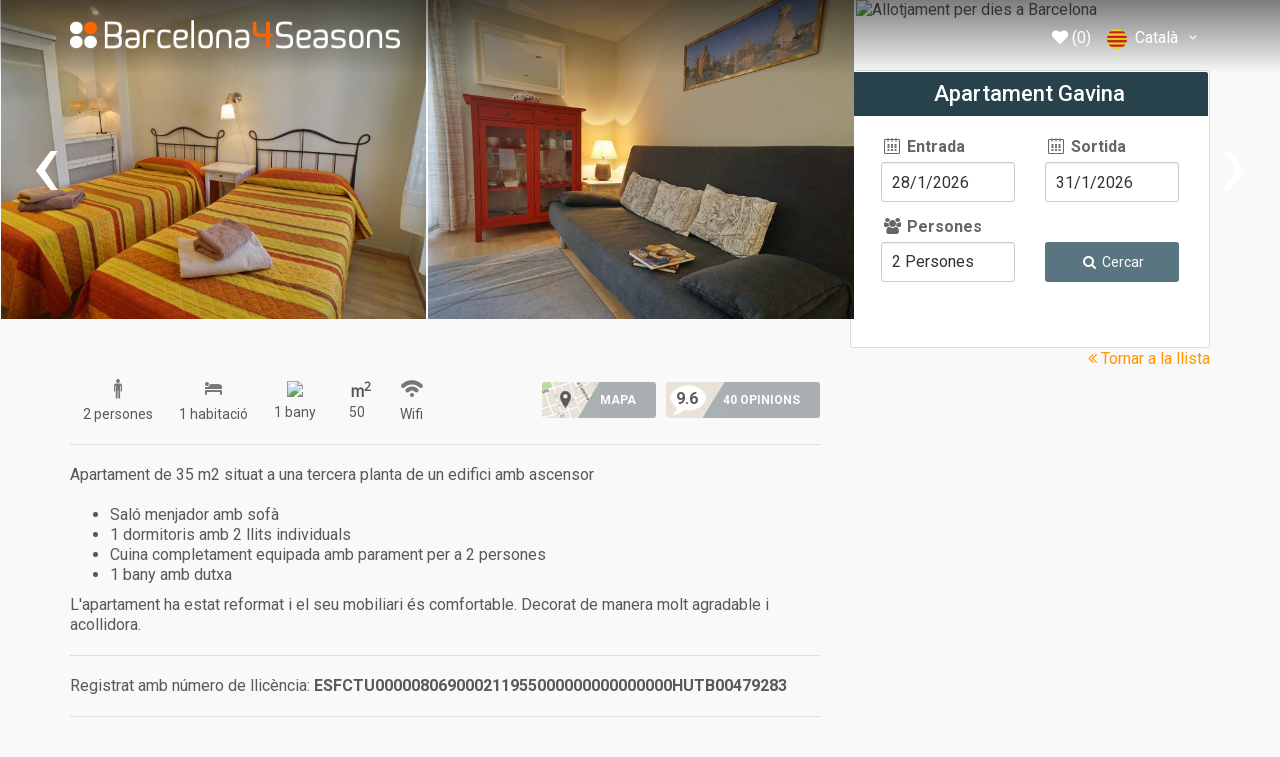

--- FILE ---
content_type: text/html; charset=utf-8
request_url: https://barcelona4seasons.com/ca/gavina-1255/
body_size: 21894
content:


<!DOCTYPE html>
<html id="Language" lang="ca">

<head><meta charset="UTF-8" /><meta name="viewport" content="width=device-width, initial-scale=1" />

    <!-- Metatags -->
    <title>
	Gavina - Apartament a Barcelona
</title><meta id="metaDescription" name="description" content="Apartament a 15 minuts a peu de les Ramblas. Fàcil accés fins a diferents punts turístics de la ciutat." /><meta id="metaKeywords" name="keywords" keywords="" /><meta id="metaRobots" name="robots" />

    <!-- Facebook -->
    <meta id="ogTitle" property="og:title" content="Gavina - Apartament a Barcelona" /><meta id="ogDescription" property="og:description" content="Apartament a 15 minuts a peu de les Ramblas. Fàcil accés fins a diferents punts turístics de la ciutat." /><meta id="ogUrl" property="og:url" content="https://barcelona4seasons.com/ca/gavina-1255/" /><meta property="og:site_name" content="Barcelona4Seasons" />

    <!-- Twitter Card -->
    <meta name="twitter:card" content="summary_large_image" /><meta name="twitter:site" content="@barcelona4seasons" /><meta id="twTitle" name="twitter:title" content="Gavina - Apartament a Barcelona" /><meta id="twDescription" name="twitter:description" content="Apartament a 15 minuts a peu de les Ramblas. Fàcil accés fins a diferents punts turístics de la ciutat." /><meta id="twUrl" name="twitter:url" content="https://barcelona4seasons.com/ca/gavina-1255/" />

    <!-- Canonical i alternate links -->
    <link id="canonical" rel="canonical" href="https://barcelona4seasons.com/ca/gavina-1255/" /><link rel='alternate' href='https://barcelona4seasons.com/ca/'gavina-1255/' hreflang='ca'><link rel='alternate' href='https://barcelona4seasons.com/en/'gavina-1255/' hreflang='en'><link rel='alternate' href='https://barcelona4seasons.com/es/'gavina-1255/' hreflang='es'><link rel='alternate' href='https://barcelona4seasons.com/fr/'gavina-1255/' hreflang='fr'><link rel='alternate' href='https://barcelona4seasons.com/de/'gavina-1255/' hreflang='de'><link rel='alternate' href='https://barcelona4seasons.com/it/'gavina-1255/' hreflang='it'><link rel='alternate' href='https://barcelona4seasons.com/pt/'gavina-1255/' hreflang='pt'><link rel='alternate' href='https://barcelona4seasons.com/ru/'gavina-1255/' hreflang='ru'><link rel='alternate' href='https://barcelona4seasons.com/nl/'gavina-1255/' hreflang='nl'><link rel='alternate' href='https://barcelona4seasons.com/sv/'gavina-1255/' hreflang='sv'>

    <!-- Estils i scripts -->
    <link rel="shortcut icon" href="/assets/img/favicon.png" /><link rel="stylesheet" href="https://fonts.googleapis.com/css?family=Roboto:300,400,500,700|Open+Sans:100,300,400" /><link href="https://maxcdn.bootstrapcdn.com/font-awesome/4.7.0/css/font-awesome.min.css" rel="stylesheet" integrity="sha384-wvfXpqpZZVQGK6TAh5PVlGOfQNHSoD2xbE+QkPxCAFlNEevoEH3Sl0sibVcOQVnN" crossorigin="anonymous" /><link rel="stylesheet" href="//code.jquery.com/ui/1.11.4/themes/smoothness/jquery-ui.min.css" /><link rel="stylesheet" href="/assets/css/base.css" /><link rel="stylesheet" href="https://cdnjs.cloudflare.com/ajax/libs/Swiper/3.3.1/css/swiper.min.css" /><link rel="stylesheet" href="/assets/css/owl-carrousel-2.3.4.min.css" /><link rel="stylesheet" href="/assets/css/owl.theme.default-2.3.4.css" /><link rel="stylesheet" href="/assets/css/photoswipe-4.1.3.min.css" /><link rel="application/json" href="/assets/css/photoswipe-4.1.3.min.css.map" /><link rel="stylesheet" href="/assets/css/photoswipe-default-skin-4.1.3.min.css" />

    <style>
        .swiper-container {
            width: 100%;
            height: 100%;
        }
        .swiperCalendari .swiper-button-next, .swiperCalendari .swiper-button-prev {
            top: 7.7%;
            width: 15px;
            height: 34px;
            background-size: 15px 34px;
        }

        body {
            margin: 0;
        }

        #main-container {
            max-height: 100px;
            overflow-y: hidden;
            opacity: 0;
            transition: opacity 300ms;
            cursor: pointer;
        }

        .owl-prev,
        .owl-next {
            position: absolute;
            top: 50%;
            color: white !important;
            transform: translate(0,-50%);
            font-size: 100px !important;
        }

            .owl-prev:hover,
            .owl-next:hover {
                color: #eee !important;
                background: transparent !important;
            }

            .owl-prev:focus,
            .owl-next:focus {
                outline: 0;
            }

        .owl-prev {
            left: 2%;
        }

        .owl-next {
            right: 2%;
        }

        @media screen and (max-width: 767px) {
            .btn-mobil {
                border-color: #eea236;
                background-color: #f0ad4e!important;
        }
        }
        .text-small{
            font-size: small
        }
        .w-70{
            width: 70% !important
        }
        .license_number {
            word-wrap: break-word;
            overflow-wrap: break-word;
            white-space: normal;
        }        
    </style>

    <script src="//code.jquery.com/jquery-1.10.2.min.js"></script>
    <script>
        $(function () {
            $('a[href*="#"]:not([href="#"])').click(function () {
                if (location.pathname.replace(/^\//, '') == this.pathname.replace(/^\//, '') && location.hostname == this.hostname) {
                    var target = $(this.hash);
                    target = target.length ? target : $('[name=' + this.hash.slice(1) + ']');
                    if (target.length) {
                        $('html, body').animate({
                            scrollTop: target.offset().top
                        }, 1000);
                        return false;
                    }
                }
            });
        });
    </script>
</head>

<body id="body">
    <form name="FormASP" method="post" action="/ca/gavina-1255/" onsubmit="javascript:return WebForm_OnSubmit();" id="FormASP">
<div>
<input type="hidden" name="__EVENTTARGET" id="__EVENTTARGET" value="" />
<input type="hidden" name="__EVENTARGUMENT" id="__EVENTARGUMENT" value="" />
<input type="hidden" name="__VIEWSTATE" id="__VIEWSTATE" value="szPw4jmnYjcdOg4sh1Ngo+xN1dQhRICuSJeTkRELOR1NdKf4Lf2AOfHzdx9bqTV99k5lXWSiLCpQRUYzKhu4tiZhSVdalFqhIecSxXD6rJk=" />
</div>

<script type="text/javascript">
//<![CDATA[
var theForm = document.forms['FormASP'];
if (!theForm) {
    theForm = document.FormASP;
}
function __doPostBack(eventTarget, eventArgument) {
    if (!theForm.onsubmit || (theForm.onsubmit() != false)) {
        theForm.__EVENTTARGET.value = eventTarget;
        theForm.__EVENTARGUMENT.value = eventArgument;
        theForm.submit();
    }
}
//]]>
</script>


<script src="/WebResource.axd?d=pynGkmcFUV13He1Qd6_TZPtn0oSrKraEBS3IlkpQD4G27ciZLZHJ-q_VGIIFEWSodtOIYeNtlJ9Z3uKsh0520g2&amp;t=638901536248157332" type="text/javascript"></script>


<script src="/ScriptResource.axd?d=nv7asgRUU0tRmHNR2D6t1J158uw9RoMEc4vEZ8Xfe0SzSmjckglyPQzcxJJGzcmNLFAsM-BsclcaZp_8FiZsGFevbs7jtL2z_4O63U1tb89uYKRIHDdx2Af1E2dtXHlg4cD-U5f6x43segF4rTZ2kg2&amp;t=ffffffff93d1c106" type="text/javascript"></script>
<script src="/ScriptResource.axd?d=yeSNAJTOPtPimTGCAo3LlQGznPHKfZljJ_V-7UHgdGmC4nxHVn_x8gCpg1JD6uBmYHy4au6hzmSjEd327ZCP9CtjSKTG-3Y_25psrfoHKtlmGTGk6vlgfq2TJ9rYqR3m0&amp;t=3a1336b1" type="text/javascript"></script>
<script type="text/javascript">
//<![CDATA[
if (typeof(Sys) === 'undefined') throw new Error('ASP.NET Ajax client-side framework failed to load.');
//]]>
</script>

<script src="/ScriptResource.axd?d=DT3YJR8QaqV61-teuz0hgmMyAsPEmdEMjiY29VVKZKCMwHpOvIE68ptVQ2pi90b3ifu5BT9r4TvxlCMqk65dw2R0YlmBoWbfCLwP4iP6T0B-dA2tEzrv80BNM3W8PTIGpPG6eGEu12ob7s1aPlc4Qw2&amp;t=3a1336b1" type="text/javascript"></script>
<script type="text/javascript">
//<![CDATA[
function WebForm_OnSubmit() {
if (typeof(ValidatorOnSubmit) == "function" && ValidatorOnSubmit() == false) return false;
return true;
}
//]]>
</script>

<div>

	<input type="hidden" name="__VIEWSTATEGENERATOR" id="__VIEWSTATEGENERATOR" value="80D6AAB5" />
</div>
        <script type="text/javascript">
//<![CDATA[
Sys.WebForms.PageRequestManager._initialize('ScriptManager', 'FormASP', [], [], [], 90, '');
//]]>
</script>

        <div class="layer"></div>

        <div class="wrap">
            <header id="header_no_portada">
                <div class="container">
                    <div class="row">
                        <div class="col-xs-9 col-sm-4 col-md-4 col-lg-4">
                            <div id="logo">
                                <a href="/ca/" id="Inici2" title="Apartaments turístics a Barcelona">
                                    <img src="/assets/img/capsalera-blanc-taronja.png" id="imgLogo2" width="330" data-retina="true" class="logo_normal" alt="Apartaments turístics a Barcelona" />
                                </a>
                                <a href="/ca/" id="Inici3" title="Lloguer d&#39;apartaments per dies a Barcelona">
                                    <img src="/assets/img/capsalera-negre-taronja.png" id="imgLogo3" width="330" data-retina="true" class="logo_sticky" alt="Lloguer d&#39;apartaments per dies a Barcelona" />
                                </a>
                                
                            </div>
                        </div>

                        <nav class="col-xs-3 col-sm-8 col-md-8 col-lg-8" style="padding-left: 0;">
                            <a class="cmn-toggle-switch cmn-toggle-switch__htx open_close" href="javascript:void(0);"><span>Menu mobile</span></a>
                            <div class="main-menu" style="float: right;">
                                <div id="header_menu">
                                    <img src="/assets/img/capsalera-negre-taronja.png" id="imgLogo1" width="200" data-retina="true" alt="Lloguer d&#39;apartaments mensuals a Barcelona" />
                                </div>
                                <a href="#" class="open_close" id="close_in"><i class="icon_set_1_icon-77"></i></a>
                                <ul>
                                    <li>
                                        <a href="../../#" id="favorits">
                                            <i class="fa fa-heart"></i>
                                            (0)
                                        </a>
                                    </li>
                                    <li class="submenu idiomes">
                                        <a href="javascript:void(0);" class="show-submenu">
                                            <img width='20' src='/assets/img/idiomes/idi-ca.png' alt='Dutch'>&nbsp;&nbsp;Català
                                            <i class="icon-down-open-mini"></i>
                                        </a>
                                        <ul>
                                            <li id="anglesON">
                                                <a id="idiomaEN" rel="nofollow" href="https://barcelona4seasons.com/en/gavina-1255/"><img src='/assets/img/idiomes/idi-en.png' alt='English'>&nbsp;&nbsp;English</a>
                                            </li>
                                            <li id="castellaON">
                                                <a id="idiomaES" rel="nofollow" href="https://barcelona4seasons.com/es/gavina-1255/"><img src='/assets/img/idiomes/idi-es.png' alt='Español'>&nbsp;&nbsp;Español</a>
                                            </li>
                                            
                                            <li id="francesON">
                                                <a id="idiomaFR" rel="nofollow" href="https://barcelona4seasons.com/fr/gavina-1255/"><img src='/assets/img/idiomes/idi-fr.png' alt='Français'>&nbsp;&nbsp;Français</a>
                                            </li>
                                            <li id="alemanyON">
                                                <a id="idiomaDE" rel="nofollow" href="https://barcelona4seasons.com/de/gavina-1255/"><img src='/assets/img/idiomes/idi-de.png' alt='Deutsch'>&nbsp;&nbsp;Deutsch</a>
                                            </li>
                                            <li id="italiaON">
                                                <a id="idiomaIT" rel="nofollow" href="https://barcelona4seasons.com/it/gavina-1255/"><img src='/assets/img/idiomes/idi-it.png' alt='Italiano'>&nbsp;&nbsp;Italiano</a>
                                            </li>
                                            <li id="portuguesON">
                                                <a id="idiomaPT" href="https://barcelona4seasons.com/pt/gavina-1255/"><img src='/assets/img/idiomes/idi-pt.png' alt='Português'>&nbsp;&nbsp;Português</a>
                                            </li>
                                            <li id="holandesON">
                                                <a id="idiomaNL" href="https://barcelona4seasons.com/nl/gavina-1255/"><img src='/assets/img/idiomes/idi-nl.png' alt='Dutch'>&nbsp;&nbsp;Dutch</a>
                                            </li>
                                            <li id="suecON">
                                                <a id="idiomaSV" href="https://barcelona4seasons.com/sv/gavina-1255/"><img src='/assets/img/idiomes/idi-sv.png' alt='Svenska'>&nbsp;&nbsp;Svenska</a>
                                            </li>
                                            <li id="rusON">
                                                <a id="idiomaRU" href="https://barcelona4seasons.com/ru/gavina-1255/"><img src='/assets/img/idiomes/idi-ru.png' alt='Pусский'>&nbsp;&nbsp;Pусский</a>
                                            </li>
                                        </ul>
                                    </li>
                                </ul>
                            </div>
                        </nav>
                    </div>
                </div>
            </header>

            <!-- Fotos -->
            <!-- Owl carousel -->
            <div id='main-container'>
                <div class="owl-carousel owl-theme owl-loaded">
                    <div class="owl-stage-outer">
                        <div class="owl-stage">
                            
                                    <div class="owl-item">
                                        <img id='1' class='owl-img' src="/imgs/E1255F1x700.jpg" alt="Lloguer d'apartaments per dies a Barcelona">
                                    </div>
                                
                                    <div class="owl-item">
                                        <img id='2' class='owl-img' src="/imgs/E1255F2x700.jpg" alt="Lloguer d'apartaments mensuals a Barcelona">
                                    </div>
                                
                                    <div class="owl-item">
                                        <img id='3' class='owl-img' src="/imgs/E1255F3x700.jpg" alt="Allotjament per dies a Barcelona">
                                    </div>
                                
                                    <div class="owl-item">
                                        <img id='4' class='owl-img' src="/imgs/E1255F4x700.jpg" alt="Apartaments turístics a Barcelona">
                                    </div>
                                
                                    <div class="owl-item">
                                        <img id='5' class='owl-img' src="/imgs/E1255F5x700.jpg" alt="Apartaments turístics a Barcelona">
                                    </div>
                                
                                    <div class="owl-item">
                                        <img id='6' class='owl-img' src="/imgs/E1255F6x700.jpg" alt="Lloguer d'apartaments per dies a Barcelona">
                                    </div>
                                
                                    <div class="owl-item">
                                        <img id='7' class='owl-img' src="/imgs/E1255F7x700.jpg" alt="Lloguer d'apartaments mensuals a Barcelona">
                                    </div>
                                
                                    <div class="owl-item">
                                        <img id='8' class='owl-img' src="/imgs/E1255F8x700.jpg" alt="Allotjament per dies a Barcelona">
                                    </div>
                                
                            
                                    <div class="owl-item">
                                        <img id='9' class='owl-img' src="/imgs/E1255E0x700.jpg" alt="Allotjament per dies a Barcelona">
                                    </div>
                                
                                    <div class="owl-item">
                                        <img id='10' class='owl-img' src="/imgs/E1255E1x700.jpg" alt="Allotjament per dies a Barcelona">
                                    </div>
                                
                                    <div class="owl-item">
                                        <img id='' class='owl-img' src="/imgs/E1255F0x700.jpg" alt="Apartaments turístics a Barcelona">
                                    </div>
                                
                        </div>
                    </div>
                </div>
            </div>

            <div class="container margin_40 establiments">
                <div class="hidden-xs" style="text-align: right; margin: -20px 0 10px 0;">
                    <a href="javascript: history.go(-1)">
                        <i class="fa fa-angle-double-left" aria-hidden="true"></i>
                        <span>
                            Tornar a la llista</span>
                    </a>
                </div>
                <div class="row detall-apartament">
                    <div class="col-lg-8 col-md-8 col-sm-8 col-xs-12">

                        <!-- Icones -->
                        <div id="single_tour_feat" class="clearfix">
                            <ul class="pictogrames">
                                <li>
                                    <i class="icon-person"></i>
                                    2 persones
                                </li>
                                <li>
                                    <i class="icon-lodging"></i>
                                    1 habitació
                                </li>
                                <li>
                                    <img src="/assets/img/bathroom-01.png" style="width: 20px; padding-bottom: 5px;"><br>
                                    1 bany
                                </li>
                                <li>
                                    <span style="font-size: 16px; font-weight: bold; font-family: 'Open Sans', sans-serif; line-height: 22px;">&nbsp;&nbsp;m<sup>2</sup></span><br>
                                    50
                                </li>
                                <li id="visibleIconWifi">
                                    <i class="icon-wifi"></i>
                                    Wifi
                                </li>
                            </ul>
                            <div class="botons-nav clearfix">
                                <a class="btn_see_map" href="#mapa">
                                    Mapa</a>
                                <div id="comentaris" style="display: inline;">
                                    <a class="btn_see_reviews" href="#reviews">
                                        <span id="visiblePunts">
                                            9.6</span>
                                        <span id="visiblePunts2">
                                            40 opinions</span>
                                    </a>
                                </div>
                            </div>
                        </div>

                        <div class="hidden-sm hidden-md hidden-lg">
                            
                        </div>

                        
                        <div id="buscadorMobil" class="row hidden-sm hidden-md hidden-lg" style="padding: 30px 0 15px;">
                            <div class="col-xs-12" style="text-align: center;">
                                <a class="btn btn-warning btn-mobil btn-block" data-toggle="collapse" href="/#collapseSearch" aria-expanded="false" aria-controls="collapseSearch" style="font-size: 20px; color: #FFF; font-weight: 300;">
                                    <i class="fa fa-search"></i>&nbsp;Cercar
                                </a>
                            </div>
                        </div>
                        
                        <div class="collapse" id="collapseSearch">
                            <div class="well collapse-buscador filtrador">
                                <div class="form-inline" style="display: flex; flex-wrap: wrap;">
                                    <div class="form-group dates">
                                        <input name="dEntrada1" value="28/1/2026" maxlength="10" id="dEntrada1" class="form-control dates" type="text" />
                                    </div>
                                    <div class="form-group dates">
                                        <input name="dSortida1" value="31/1/2026" maxlength="10" id="dSortida1" class="form-control dates" type="text" />
                                    </div>
                                    <div class="form-group busca">
                                        <select name="nPersones1" id="nPersones1" class="form-control persones">
	<option value="1">1 persones</option>
	<option selected="selected" value="2">2 persones</option>
	<option value="3">3 persones</option>
	<option value="4">4 persones</option>
	<option value="5">5 persones</option>
	<option value="6">6 persones</option>
	<option value="7">7 persones</option>
	<option value="8">8 persones</option>
	<option value="9">9 persones</option>
	<option value="10">10 persones</option>

</select>
                                    </div>
                                    <div class="form-group busca">
                                        <input type="submit" name="Recerca1" value="Cercar" id="Recerca1" class="btn_1 cerca" />
                                        <span id="cEntrada1" style="color:Red;display:none;"></span>
                                        <span id="cSortida1" style="color:Red;display:none;"></span>
                                        <span id="cDates1" style="color:Red;display:none;"></span>
                                        <div id="ValidationSummary1" style="color:Red;display:none;">

</div>
                                    </div>
                                </div>
                            </div>
                        </div>

                        <a id="ReservaMobil" class="btn_full cerca hidden-sm hidden-md hidden-lg" href="/ca/reserva?h=1255&amp;e=28/1/2026&amp;s=31/1/2026&amp;p=2">Reserva ara</a>

                        <hr />

                        
                        <div id="visibleCaracteristiques" class="row">
                            <div class="col-xs-12 col-sm-12 col-md-12 col-lg-12">
                                <p>Apartament de 35 m2 situat a una tercera planta de un edifici amb ascensor</p>
<ul>
<li>Sal&oacute; menjador amb sof&agrave;</li>
<li>1 dormitoris amb 2 llits individuals</li>
<li>Cuina completament equipada amb parament per a 2 persones</li>
<li>1 bany amb dutxa</li>
</ul>
<p>L'apartament ha estat reformat i el seu mobiliari &eacute;s comfortable. Decorat de manera molt agradable i acollidora.</p>
                            </div>
                        </div>
                        <div id="visibleLlicencia" style="border-top: 1px solid #ddd; padding-top: 20px;">
                            <div class="license_number">Registrat amb número de llicència: <b>ESFCTU000008069000211955000000000000000HUTB00479283</b></div>
                        </div>                        
                        <hr>

                        
                        <div id="visibleEquipament" class="row">
                            <div class="col-xs-12 col-sm-12 col-md-12 col-lg-12">
                                <div class="fitxa-titular">
                                    Equipament
                                </div>
                                <div class="row">
                                    <div id="llits2" class="col-xs-12" style="border: none;">
                                        <ul class="list_ok">
                                            
                                                    <li><img src='/assets/img/serveis/iascensor.png'> Ascensor</li>
                                                
                                                    <li><img src='/assets/img/serveis/icalefaccio.png'> Calefacció</li>
                                                
                                                    <li><img src='/assets/img/serveis/iairecondicionat.png'> Aire condicionat</li>
                                                
                                                    <li><img src='/assets/img/serveis/iroballit.png'> Roba de llit</li>
                                                
                                                    <li><img src='/assets/img/serveis/ibany.png'> Bany</li>
                                                
                                                    <li><img src='/assets/img/serveis/idutxa.png'> Dutxa</li>
                                                
                                                    <li><img src='/assets/img/serveis/irobabany.png'> Tovalloles</li>
                                                
                                                    <li><img src='/assets/img/serveis/iestenedor.png'> Estenedor de roba</li>
                                                
                                                    <li><img src='/assets/img/serveis/iassecadorcap.png'> Assecador de cap</li>
                                                
                                                    <li><img src='/assets/img/serveis/iaspirador.png'> Aspirador</li>
                                                
                                                    <li><img src='/assets/img/serveis/irentadora.png'> Rentadora</li>
                                                
                                                    <li><img src='/assets/img/serveis/iplanxa.png'> Planxa</li>
                                                
                                                    <li><img src='/assets/img/serveis/itaulaplanxa.png'> Taula de planxar</li>
                                                
                                                    <li><img src='/assets/img/serveis/ipenjadors.png'> Penjadors de roba</li>
                                                
                                                    <li><img src='/assets/img/serveis/icuina.png'> Cuina</li>
                                                
                                                    <li><img src='/assets/img/serveis/iforn.png'> Forn</li>
                                                
                                                    <li><img src='/assets/img/serveis/imicroones.png'> Microones</li>
                                                
                                                    <li><img src='/assets/img/serveis/inevera.png'> Nevera</li>
                                                
                                                    <li><img src='/assets/img/serveis/icongelador.png'> Congelador</li>
                                                
                                                    <li><img src='/assets/img/serveis/irentavaixelles.png'> Rentavaixelles</li>
                                                
                                                    <li><img src='/assets/img/serveis/icafetera.png'> Cafetera</li>
                                                
                                                    <li><img src='/assets/img/serveis/itetera.png'> Tetera</li>
                                                
                                                    <li><img src='/assets/img/serveis/ikettle.png'> Kettle</li>
                                                
                                                    <li><img src='/assets/img/serveis/itorradora.png'> Torradora</li>
                                                
                                                    <li><img src='/assets/img/serveis/iexprimidor.png'> Espremedor</li>
                                                
                                                    <li><img src='/assets/img/serveis/ivaixella.png'> Vaixella</li>
                                                
                                                    <li><img src='/assets/img/serveis/itv.png'> TV</li>
                                                
                                                    <li><img src='/assets/img/serveis/iinternetwifi.png'> WiFi</li>
                                                
                                        </ul>
                                    </div>
                                </div>
                            </div>
                        </div>
                        <div id="reviews"></div>
                        <hr />

                        
                        <div id="visibleOpinions" class="row">
                            <div id="rating" class="col-xs-12 col-sm-12 col-md-12 col-lg-12">
                                <div class="fitxa-titular">
                                    Opinions
                                </div>
                                <div id="general_rating" style="font-size: 16px;">
                                    <div class="row">
                                        <div class="col-md-3 col-sm-12 col-xs-12">
                                            <span class="general_rating_punts">9.6</span><br class="hidden-xs hidden-sm"><span class="general_rating_comentaris">basat en 40 opinions</span>
                                        </div>
                                        <div class="col-md-9 col-sm-12 hidden-xs">
                                            <ul class="icones-reviews clearfix">
                                                <li>
                                                    <div class="icona">
                                                        <i style="font-size: 24px;" class="fa fa-map-marker"></i>
                                                    </div>
                                                    Ubicació<br>9.6
                                                </li>
                                                <li>
                                                    <div class="icona">
                                                        <i style="font-size: 24px;" class="fa fa-key"></i>
                                                    </div>
                                                    Check-in<br>9.9
                                                </li>
                                                <li>
                                                    <div class="icona">
                                                        <img src="/assets/img/cleaning48.png" style="width: 26px;">
                                                    </div>
                                                    Neteja<br>9.8
                                                </li>
                                                <li>
                                                    <div class="icona">
                                                        <i style="font-size: 24px;" class="fa fa-bed"></i>
                                                    </div>
                                                    Comfort<br>9.4
                                                </li>
                                                <li>
                                                    <div class="icona">
                                                        <i style="font-size: 24px;" class="icon-euro"></i>
                                                    </div>
                                                    Qualitat/preu<br>9.3
                                                </li>
                                            </ul>
                                        </div>
                                    </div>
                                </div>

                                <!-- End general_rating -->
                                <div class="row" id="rating_summary" style="display: none;">
                                    <div class="col-xs-6 col-sm-2 col-md-3">
                                        Ubicació
                                    </div>
                                    <div class="col-xs-6 col-sm-4 col-md-3">
                                        <div class="rating">
                                            <i class='icon-star voted'></i><i class='icon-star voted'></i><i class='icon-star-half-alt voted'></i><i class='icon-star-empty'></i><i class='icon-star-empty'></i>
                                        </div>
                                    </div>
                                    <div class="col-xs-6 col-sm-2 col-md-3">
                                        Neteja
                                    </div>
                                    <div class="col-xs-6 col-sm-3 col-md-3">
                                        <div class="rating">
                                            <i class='icon-star voted'></i><i class='icon-star voted'></i><i class='icon-star-half-alt voted'></i><i class='icon-star-empty'></i><i class='icon-star-empty'></i>
                                        </div>
                                    </div>
                                </div>
                                <div class="row" style="display: none;">
                                    <div class="col-xs-6 col-sm-2 col-md-3">
                                        Check-in
                                    </div>
                                    <div class="col-xs-6 col-sm-4 col-md-3">
                                        <div class="rating">
                                            <i class='icon-star voted'></i><i class='icon-star voted'></i><i class='icon-star-half-alt voted'></i><i class='icon-star-empty'></i><i class='icon-star-empty'></i>
                                        </div>
                                    </div>
                                    <div class="col-xs-6 col-sm-2 col-md-3">
                                        Comfort
                                    </div>
                                    <div class="col-xs-6 col-sm-3 col-md-3">
                                        <div class="rating">
                                            <i class='icon-star voted'></i><i class='icon-star voted'></i><i class='icon-star-half-alt voted'></i><i class='icon-star-empty'></i><i class='icon-star-empty'></i>
                                        </div>
                                    </div>
                                </div>
                                <div class="row" style="display: none;">
                                    <div class="col-xs-6 col-sm-2 col-md-3">
                                        Qualitat/preu
                                    </div>
                                    <div class="col-xs-6 col-sm-4 col-md-9">
                                        <div class="rating">
                                            <i class='icon-star voted'></i><i class='icon-star voted'></i><i class='icon-star-half-alt voted'></i><i class='icon-star-empty'></i><i class='icon-star-empty'></i>
                                        </div>
                                    </div>
                                </div>
                                
                                        <div class="review_strip_single">
                                            <div class="row">
                                                <div class="hidden-xs col-sm-2">
                                                    <i class="fa fa-user-circle" aria-hidden="true"></i>
                                                </div>
                                                <div class="col-sm-10">
                                                    <div class="row">
                                                        <div class="col-xs-9">
                                                            <h4>Lorena <small>- 15/11/2022 -</small></h4>
                                                        </div>
                                                        <div class="col-xs-3 rating">
                                                            <span style="color: #f60; font-size: 20px;">9,2</span>/10
                                                        </div>
                                                    </div>
                                                    <div class="row">
                                                        <div class="col-xs-12">
                                                            
                                                        </div>
                                                    </div>
                                                </div>
                                            </div>
                                        </div>
                                    
                                        <div class="review_strip_single">
                                            <div class="row">
                                                <div class="hidden-xs col-sm-2">
                                                    <i class="fa fa-user-circle" aria-hidden="true"></i>
                                                </div>
                                                <div class="col-sm-10">
                                                    <div class="row">
                                                        <div class="col-xs-9">
                                                            <h4>Alysa <small>- 29/9/2022 -</small></h4>
                                                        </div>
                                                        <div class="col-xs-3 rating">
                                                            <span style="color: #f60; font-size: 20px;">10,0</span>/10
                                                        </div>
                                                    </div>
                                                    <div class="row">
                                                        <div class="col-xs-12">
                                                            Great location, close to metro station, clean and as advertised! Checking in was a breeze, and communication was excellent.
                                                        </div>
                                                    </div>
                                                </div>
                                            </div>
                                        </div>
                                    
                                        <div class="review_strip_single">
                                            <div class="row">
                                                <div class="hidden-xs col-sm-2">
                                                    <i class="fa fa-user-circle" aria-hidden="true"></i>
                                                </div>
                                                <div class="col-sm-10">
                                                    <div class="row">
                                                        <div class="col-xs-9">
                                                            <h4>Jean Claude Padrines <small>- 2/8/2019 -</small></h4>
                                                        </div>
                                                        <div class="col-xs-3 rating">
                                                            <span style="color: #f60; font-size: 20px;">9,2</span>/10
                                                        </div>
                                                    </div>
                                                    <div class="row">
                                                        <div class="col-xs-12">
                                                            <span style='color: #484848; font-family: Circular, -apple-system, BlinkMacSystemFont, Roboto, &quot;Helvetica Neue&quot;, sans-serif; font-size: 14px; text-align: left; text-decoration-color: initial;'>Piso muy limpio ,con mucha luz , cerca de la parada de métro ,en un barrio muy animado</span>&nbsp;
                                                        </div>
                                                    </div>
                                                </div>
                                            </div>
                                        </div>
                                    
                                        <div class="review_strip_single">
                                            <div class="row">
                                                <div class="hidden-xs col-sm-2">
                                                    <i class="fa fa-user-circle" aria-hidden="true"></i>
                                                </div>
                                                <div class="col-sm-10">
                                                    <div class="row">
                                                        <div class="col-xs-9">
                                                            <h4>Peggy Farrell <small>- 17/7/2019 -</small></h4>
                                                        </div>
                                                        <div class="col-xs-3 rating">
                                                            <span style="color: #f60; font-size: 20px;">9,6</span>/10
                                                        </div>
                                                    </div>
                                                    <div class="row">
                                                        <div class="col-xs-12">
                                                            <span style='color: #484848; font-family: Circular, -apple-system, BlinkMacSystemFont, Roboto, &quot;Helvetica Neue&quot;, sans-serif; text-decoration-color: initial;'>Excellent location near Metro and the Ruta de Pintxos(excellent small tapas). Nice apartment.</span>&nbsp;
                                                        </div>
                                                    </div>
                                                </div>
                                            </div>
                                        </div>
                                    
                                        <div class="review_strip_single">
                                            <div class="row">
                                                <div class="hidden-xs col-sm-2">
                                                    <i class="fa fa-user-circle" aria-hidden="true"></i>
                                                </div>
                                                <div class="col-sm-10">
                                                    <div class="row">
                                                        <div class="col-xs-9">
                                                            <h4>Christine Doolan <small>- 21/5/2019 -</small></h4>
                                                        </div>
                                                        <div class="col-xs-3 rating">
                                                            <span style="color: #f60; font-size: 20px;">9,6</span>/10
                                                        </div>
                                                    </div>
                                                    <div class="row">
                                                        <div class="col-xs-12">
                                                            <span style='color: #484848; font-family: Circular,-apple-system,BlinkMacSystemFont,Roboto,Helvetica Neue,sans-serif; font-size: 14px;'>Very clean! Very easy check in. Easy to find. Close to major attractions. Highly recommended.</span>&nbsp;
                                                        </div>
                                                    </div>
                                                </div>
                                            </div>
                                        </div>
                                    
                                        <div class="review_strip_single">
                                            <div class="row">
                                                <div class="hidden-xs col-sm-2">
                                                    <i class="fa fa-user-circle" aria-hidden="true"></i>
                                                </div>
                                                <div class="col-sm-10">
                                                    <div class="row">
                                                        <div class="col-xs-9">
                                                            <h4>Jenny Su <small>- 28/4/2019 -</small></h4>
                                                        </div>
                                                        <div class="col-xs-3 rating">
                                                            <span style="color: #f60; font-size: 20px;">9,2</span>/10
                                                        </div>
                                                    </div>
                                                    <div class="row">
                                                        <div class="col-xs-12">
                                                            <span style='color: #484848; font-family: Circular, -apple-system, BlinkMacSystemFont, Roboto, &quot;Helvetica Neue&quot;, sans-serif; font-size: 14px; text-align: left; text-decoration-color: initial;'>This apartment is located right next to the Parallel train station, which goes to every place you&#39;d want to like Park Güell, Las Ramblas, etc. It is a five to ten minute walk to the main touristy areas which is nice to be away from that because all the nice tapas places are a minute away from you like Quimet&amp;Quimet! The apartment was home for my partner and I for four nights and we were very comfortable. It was clean and had everything we needed, including a washing machine that was easy to use. The apartment is on the third floor (which is equal to a U.S. 6th floor) which was not made clear to us when we arrived and tried to take the stairs up with our luggage. My advice when you arrive, take the elevator!</span>&nbsp;
                                                        </div>
                                                    </div>
                                                </div>
                                            </div>
                                        </div>
                                    
                                        <div class="review_strip_single">
                                            <div class="row">
                                                <div class="hidden-xs col-sm-2">
                                                    <i class="fa fa-user-circle" aria-hidden="true"></i>
                                                </div>
                                                <div class="col-sm-10">
                                                    <div class="row">
                                                        <div class="col-xs-9">
                                                            <h4>MEHDI MOUDEN <small>- 5/2/2019 -</small></h4>
                                                        </div>
                                                        <div class="col-xs-3 rating">
                                                            <span style="color: #f60; font-size: 20px;">9,6</span>/10
                                                        </div>
                                                    </div>
                                                    <div class="row">
                                                        <div class="col-xs-12">
                                                            
                                                        </div>
                                                    </div>
                                                </div>
                                            </div>
                                        </div>
                                    
                                        <div class="review_strip_single">
                                            <div class="row">
                                                <div class="hidden-xs col-sm-2">
                                                    <i class="fa fa-user-circle" aria-hidden="true"></i>
                                                </div>
                                                <div class="col-sm-10">
                                                    <div class="row">
                                                        <div class="col-xs-9">
                                                            <h4>Zoltan <small>- 17/11/2018 -</small></h4>
                                                        </div>
                                                        <div class="col-xs-3 rating">
                                                            <span style="color: #f60; font-size: 20px;">10,0</span>/10
                                                        </div>
                                                    </div>
                                                    <div class="row">
                                                        <div class="col-xs-12">
                                                            <p>This apartment was just as pictured and was very clean and felt modern and updated. Has a small balcony, nice to look out on the street but when you close the windows, it&rsquo;s very quiet. Great having elevator. The apartment isn&rsquo;t big but much bigger than a hotel and we&rsquo;re basically just sleeping here anyway. It&rsquo;s plenty big for us and kitchen, bathroom were fine. It&rsquo;s very quiet as are the neighbors. We really appreciated that. Not a place to party as I think sound will travel. It&rsquo;s less than 15 minute walk to Rambla but lots of other places nearby and great coffee place right around corner (365). And a couple of blocks up the hill is a street is that&rsquo;s full of outdoor bar seating that goes on for blocks like a party I would suggest downloading metro app, really helpful. Take metro from airport (special ticket) and go to Zona Universitaria, then transfer to L3 (heading towards Trinitat Nova) and get off at Paral-lel. The apartment is steps awa
                                                        </div>
                                                    </div>
                                                </div>
                                            </div>
                                        </div>
                                    
                                        <div class="review_strip_single">
                                            <div class="row">
                                                <div class="hidden-xs col-sm-2">
                                                    <i class="fa fa-user-circle" aria-hidden="true"></i>
                                                </div>
                                                <div class="col-sm-10">
                                                    <div class="row">
                                                        <div class="col-xs-9">
                                                            <h4>Alexander <small>- 24/10/2018 -</small></h4>
                                                        </div>
                                                        <div class="col-xs-3 rating">
                                                            <span style="color: #f60; font-size: 20px;">10,0</span>/10
                                                        </div>
                                                    </div>
                                                    <div class="row">
                                                        <div class="col-xs-12">
                                                            <p>The apartment was just as described, good location to get around, but always quiet at night. Really enjoyed our stay, would definitely stay here again if ever returning to Barcelona!</p>
                                                        </div>
                                                    </div>
                                                </div>
                                            </div>
                                        </div>
                                    
                                        <div class="review_strip_single">
                                            <div class="row">
                                                <div class="hidden-xs col-sm-2">
                                                    <i class="fa fa-user-circle" aria-hidden="true"></i>
                                                </div>
                                                <div class="col-sm-10">
                                                    <div class="row">
                                                        <div class="col-xs-9">
                                                            <h4>Emanuel <small>- 3/10/2018 -</small></h4>
                                                        </div>
                                                        <div class="col-xs-3 rating">
                                                            <span style="color: #f60; font-size: 20px;">9,2</span>/10
                                                        </div>
                                                    </div>
                                                    <div class="row">
                                                        <div class="col-xs-12">
                                                            <p>Servi&ccedil;o muito profissional e contacto muito f&aacute;cil e sempre dispon&iacute;vel com a 4Seasons no nosso caso com a Alexandra.Localiza&ccedil;&atilde;o do apartamento Boa, pr&oacute;ximo das Ramblas, Porto de Barcelona e Mnac. Metro a porta, autocarro e servi&ccedil;os. 5*</p>
                                                        </div>
                                                    </div>
                                                </div>
                                            </div>
                                        </div>
                                    
                                        <div class="review_strip_single">
                                            <div class="row">
                                                <div class="hidden-xs col-sm-2">
                                                    <i class="fa fa-user-circle" aria-hidden="true"></i>
                                                </div>
                                                <div class="col-sm-10">
                                                    <div class="row">
                                                        <div class="col-xs-9">
                                                            <h4>Angela <small>- 27/9/2018 -</small></h4>
                                                        </div>
                                                        <div class="col-xs-3 rating">
                                                            <span style="color: #f60; font-size: 20px;">10,0</span>/10
                                                        </div>
                                                    </div>
                                                    <div class="row">
                                                        <div class="col-xs-12">
                                                            <p>Very comfortable and clean apartment with everything you need and close to the subway so it&rsquo;s a good location if you want to be just outside the main areas of the city. Hosts are fantastic and the warm welcome with a map provided and explanation of the city upon arrival was much appreciated.</p>
                                                        </div>
                                                    </div>
                                                </div>
                                            </div>
                                        </div>
                                    
                                        <div class="review_strip_single">
                                            <div class="row">
                                                <div class="hidden-xs col-sm-2">
                                                    <i class="fa fa-user-circle" aria-hidden="true"></i>
                                                </div>
                                                <div class="col-sm-10">
                                                    <div class="row">
                                                        <div class="col-xs-9">
                                                            <h4>Nathalie Lefebvre <small>- 14/9/2018 -</small></h4>
                                                        </div>
                                                        <div class="col-xs-3 rating">
                                                            <span style="color: #f60; font-size: 20px;">9,6</span>/10
                                                        </div>
                                                    </div>
                                                    <div class="row">
                                                        <div class="col-xs-12">
                                                            <p>L'appartement est agr&eacute;able, spacieux, calme, bien agenc&eacute; et proche du m&eacute;tro qui permet d'&ecirc;tre dans le centre tr&egrave;s rapidement. Bon compromis entre le centre et la plage. La climatisation est un atout suppl&eacute;mentaire.</p>
                                                        </div>
                                                    </div>
                                                </div>
                                            </div>
                                        </div>
                                    
                                        <div class="review_strip_single">
                                            <div class="row">
                                                <div class="hidden-xs col-sm-2">
                                                    <i class="fa fa-user-circle" aria-hidden="true"></i>
                                                </div>
                                                <div class="col-sm-10">
                                                    <div class="row">
                                                        <div class="col-xs-9">
                                                            <h4>Crystal Pipic <small>- 5/9/2018 -</small></h4>
                                                        </div>
                                                        <div class="col-xs-3 rating">
                                                            <span style="color: #f60; font-size: 20px;">9,6</span>/10
                                                        </div>
                                                    </div>
                                                    <div class="row">
                                                        <div class="col-xs-12">
                                                            <p>You will be very pleased in this apartment. Air-conditioning and an elevator and a washer/dryer were really appreciated during the hot time of year we visited. The metro is so close and easy to figure out. The place is spotless. Lots of good places to eat if you turn left out of the building and go up a block.</p>
                                                        </div>
                                                    </div>
                                                </div>
                                            </div>
                                        </div>
                                    
                                        <div class="review_strip_single">
                                            <div class="row">
                                                <div class="hidden-xs col-sm-2">
                                                    <i class="fa fa-user-circle" aria-hidden="true"></i>
                                                </div>
                                                <div class="col-sm-10">
                                                    <div class="row">
                                                        <div class="col-xs-9">
                                                            <h4>Nemanja <small>- 23/8/2018 -</small></h4>
                                                        </div>
                                                        <div class="col-xs-3 rating">
                                                            <span style="color: #f60; font-size: 20px;">8,4</span>/10
                                                        </div>
                                                    </div>
                                                    <div class="row">
                                                        <div class="col-xs-12">
                                                            <p>The flat is very nice, clean and confortable. The host is very polite. Nemanja</p>
                                                        </div>
                                                    </div>
                                                </div>
                                            </div>
                                        </div>
                                    
                                        <div class="review_strip_single">
                                            <div class="row">
                                                <div class="hidden-xs col-sm-2">
                                                    <i class="fa fa-user-circle" aria-hidden="true"></i>
                                                </div>
                                                <div class="col-sm-10">
                                                    <div class="row">
                                                        <div class="col-xs-9">
                                                            <h4>Théo Hotuqui <small>- 21/8/2018 -</small></h4>
                                                        </div>
                                                        <div class="col-xs-3 rating">
                                                            <span style="color: #f60; font-size: 20px;">10,0</span>/10
                                                        </div>
                                                    </div>
                                                    <div class="row">
                                                        <div class="col-xs-12">
                                                            <p>Staying in this Airbnb was a real pleasure, everything was very clean and they react instantly when you have a problem which was very appreciable. Definitely a great place to spend your holidays.</p>
                                                        </div>
                                                    </div>
                                                </div>
                                            </div>
                                        </div>
                                    
                                        <div class="review_strip_single">
                                            <div class="row">
                                                <div class="hidden-xs col-sm-2">
                                                    <i class="fa fa-user-circle" aria-hidden="true"></i>
                                                </div>
                                                <div class="col-sm-10">
                                                    <div class="row">
                                                        <div class="col-xs-9">
                                                            <h4>Pierrette le Gall <small>- 2/8/2018 -</small></h4>
                                                        </div>
                                                        <div class="col-xs-3 rating">
                                                            <span style="color: #f60; font-size: 20px;">9,6</span>/10
                                                        </div>
                                                    </div>
                                                    <div class="row">
                                                        <div class="col-xs-12">
                                                            <p>L'appartement est tout &agrave; fait conforme &agrave; la description et aux photos. Il est tr&egrave;s bien &eacute;quip&eacute; pour y s&eacute;journer plusieurs jours. Bonne localisation permettant de se rendre facilement &agrave; pied dans le quartier Gothique, Las Ramblas et quartiers environnants... et situ&eacute; &agrave; deux pas du m&eacute;tro et du bus. Le quartier est n&eacute;anmoins bruyant la nuit. Bonne communication avant le s&eacute;jour. Un bon accueil et de tr&egrave;s bons conseils de visites qui ne sont pas forc&eacute;ment indiqu&eacute;es dans les guides et qui nous ont permis de faire de belles decouvertes.</p>
                                                        </div>
                                                    </div>
                                                </div>
                                            </div>
                                        </div>
                                    
                                        <div class="review_strip_single">
                                            <div class="row">
                                                <div class="hidden-xs col-sm-2">
                                                    <i class="fa fa-user-circle" aria-hidden="true"></i>
                                                </div>
                                                <div class="col-sm-10">
                                                    <div class="row">
                                                        <div class="col-xs-9">
                                                            <h4>Samantha <small>- 20/7/2018 -</small></h4>
                                                        </div>
                                                        <div class="col-xs-3 rating">
                                                            <span style="color: #f60; font-size: 20px;">10,0</span>/10
                                                        </div>
                                                    </div>
                                                    <div class="row">
                                                        <div class="col-xs-12">
                                                            <p>Excellent apartment in a *wonderful* part of the city. Walk up Calle de Roser and eat at the tapas places on Carrer del Blai&mdash;there are so many good ones. Super lively area, very close to the Miro museum and the Gothic quarter. I couldn&rsquo;t ask for a better location and will stay here again on my next trip! The apartment was super clean and the A/C was very needed after spending the day walking 10 miles! You&rsquo;ll need to purchase extra toilet paper and garbage bags (I didn&rsquo;t see any in the apartment) as well as your toiletries, but that&rsquo;s not a problem at all. A nice little store is just a few doors down. Check in and out was excellent. Paula met me even though my flight was very late. Extremely accommodating and communicative office. Excellent choice.</p>
                                                        </div>
                                                    </div>
                                                </div>
                                            </div>
                                        </div>
                                    
                                        <div class="review_strip_single">
                                            <div class="row">
                                                <div class="hidden-xs col-sm-2">
                                                    <i class="fa fa-user-circle" aria-hidden="true"></i>
                                                </div>
                                                <div class="col-sm-10">
                                                    <div class="row">
                                                        <div class="col-xs-9">
                                                            <h4>Julia Zhmakina <small>- 15/6/2018 -</small></h4>
                                                        </div>
                                                        <div class="col-xs-3 rating">
                                                            <span style="color: #f60; font-size: 20px;">9,6</span>/10
                                                        </div>
                                                    </div>
                                                    <div class="row">
                                                        <div class="col-xs-12">
                                                            <section class="content">
<div id="reviews_table">
<div class="table-responsive">
<div id="group_reviews_wrapper" class="dataTables_wrapper form-inline dt-bootstrap no-footer">
<div class="comment">
<div class="comment__text comment__text--positive">узенький балкон)))) но как его улучшить?! всё остальное круть!!!</div>
<div class="comment__text comment__text--positive">&nbsp;</div>
</div>
<div class="comment">
<div class="comment__text comment__text--positive">локация, обстановка в апартаментах, наличие лифта)))</div>
</div>
</div>
</div>
</div>
</section>
                                                        </div>
                                                    </div>
                                                </div>
                                            </div>
                                        </div>
                                    
                                        <div class="review_strip_single">
                                            <div class="row">
                                                <div class="hidden-xs col-sm-2">
                                                    <i class="fa fa-user-circle" aria-hidden="true"></i>
                                                </div>
                                                <div class="col-sm-10">
                                                    <div class="row">
                                                        <div class="col-xs-9">
                                                            <h4>Юлія <small>- 13/6/2018 -</small></h4>
                                                        </div>
                                                        <div class="col-xs-3 rating">
                                                            <span style="color: #f60; font-size: 20px;">9,2</span>/10
                                                        </div>
                                                    </div>
                                                    <div class="row">
                                                        <div class="col-xs-12">
                                                            <p>We appreciate you for apartment. Very convenient location (we felt like local citizens). Clean and cozy flat. If we would be back in Barcelona - we would repeat our choice: this apartment. Thanks a lot! Julia&amp;Iryna from Kyiv (Ukraine)</p>
                                                        </div>
                                                    </div>
                                                </div>
                                            </div>
                                        </div>
                                    
                                        <div class="review_strip_single">
                                            <div class="row">
                                                <div class="hidden-xs col-sm-2">
                                                    <i class="fa fa-user-circle" aria-hidden="true"></i>
                                                </div>
                                                <div class="col-sm-10">
                                                    <div class="row">
                                                        <div class="col-xs-9">
                                                            <h4>Vanessa Prieto <small>- 28/5/2018 -</small></h4>
                                                        </div>
                                                        <div class="col-xs-3 rating">
                                                            <span style="color: #f60; font-size: 20px;">10,0</span>/10
                                                        </div>
                                                    </div>
                                                    <div class="row">
                                                        <div class="col-xs-12">
                                                            <p>Everything was just fantastic! The space is even better than I expected. Great location with all the comforts of home.... We can&rsquo;t wait to return!!!</p>
                                                        </div>
                                                    </div>
                                                </div>
                                            </div>
                                        </div>
                                    
                                        <div class="review_strip_single">
                                            <div class="row">
                                                <div class="hidden-xs col-sm-2">
                                                    <i class="fa fa-user-circle" aria-hidden="true"></i>
                                                </div>
                                                <div class="col-sm-10">
                                                    <div class="row">
                                                        <div class="col-xs-9">
                                                            <h4>Christian <small>- 29/4/2018 -</small></h4>
                                                        </div>
                                                        <div class="col-xs-3 rating">
                                                            <span style="color: #f60; font-size: 20px;">10,0</span>/10
                                                        </div>
                                                    </div>
                                                    <div class="row">
                                                        <div class="col-xs-12">
                                                            <p>Appartement calme propre et bien situ&eacute;. Rien ne manque . Tout est ok . Christian.</p>
                                                        </div>
                                                    </div>
                                                </div>
                                            </div>
                                        </div>
                                    
                                        <div class="review_strip_single">
                                            <div class="row">
                                                <div class="hidden-xs col-sm-2">
                                                    <i class="fa fa-user-circle" aria-hidden="true"></i>
                                                </div>
                                                <div class="col-sm-10">
                                                    <div class="row">
                                                        <div class="col-xs-9">
                                                            <h4>Hild Karin <small>- 24/9/2017 -</small></h4>
                                                        </div>
                                                        <div class="col-xs-3 rating">
                                                            <span style="color: #f60; font-size: 20px;">9,6</span>/10
                                                        </div>
                                                    </div>
                                                    <div class="row">
                                                        <div class="col-xs-12">
                                                            
                                                        </div>
                                                    </div>
                                                </div>
                                            </div>
                                        </div>
                                    
                                        <div class="review_strip_single">
                                            <div class="row">
                                                <div class="hidden-xs col-sm-2">
                                                    <i class="fa fa-user-circle" aria-hidden="true"></i>
                                                </div>
                                                <div class="col-sm-10">
                                                    <div class="row">
                                                        <div class="col-xs-9">
                                                            <h4>Mar <small>- 14/9/2017 -</small></h4>
                                                        </div>
                                                        <div class="col-xs-3 rating">
                                                            <span style="color: #f60; font-size: 20px;">9,6</span>/10
                                                        </div>
                                                    </div>
                                                    <div class="row">
                                                        <div class="col-xs-12">
                                                            
                                                        </div>
                                                    </div>
                                                </div>
                                            </div>
                                        </div>
                                    
                                        <div class="review_strip_single">
                                            <div class="row">
                                                <div class="hidden-xs col-sm-2">
                                                    <i class="fa fa-user-circle" aria-hidden="true"></i>
                                                </div>
                                                <div class="col-sm-10">
                                                    <div class="row">
                                                        <div class="col-xs-9">
                                                            <h4>Christopher Gorres <small>- 7/8/2017 -</small></h4>
                                                        </div>
                                                        <div class="col-xs-3 rating">
                                                            <span style="color: #f60; font-size: 20px;">10,0</span>/10
                                                        </div>
                                                    </div>
                                                    <div class="row">
                                                        <div class="col-xs-12">
                                                            <p>Es war sehr sch&ouml;n, sauber und zentral. Das Services war ebenfalls sehr ansprechend. Ich w&uuml;rde wieder hinfahren</p>
                                                        </div>
                                                    </div>
                                                </div>
                                            </div>
                                        </div>
                                    
                                        <div class="review_strip_single">
                                            <div class="row">
                                                <div class="hidden-xs col-sm-2">
                                                    <i class="fa fa-user-circle" aria-hidden="true"></i>
                                                </div>
                                                <div class="col-sm-10">
                                                    <div class="row">
                                                        <div class="col-xs-9">
                                                            <h4>Niké <small>- 14/7/2017 -</small></h4>
                                                        </div>
                                                        <div class="col-xs-3 rating">
                                                            <span style="color: #f60; font-size: 20px;">10,0</span>/10
                                                        </div>
                                                    </div>
                                                    <div class="row">
                                                        <div class="col-xs-12">
                                                            
                                                        </div>
                                                    </div>
                                                </div>
                                            </div>
                                        </div>
                                    
                                        <div class="review_strip_single">
                                            <div class="row">
                                                <div class="hidden-xs col-sm-2">
                                                    <i class="fa fa-user-circle" aria-hidden="true"></i>
                                                </div>
                                                <div class="col-sm-10">
                                                    <div class="row">
                                                        <div class="col-xs-9">
                                                            <h4>Roberto Barcellona <small>- 10/10/2016 -</small></h4>
                                                        </div>
                                                        <div class="col-xs-3 rating">
                                                            <span style="color: #f60; font-size: 20px;">10,0</span>/10
                                                        </div>
                                                    </div>
                                                    <div class="row">
                                                        <div class="col-xs-12">
                                                            <p>Eccellente, appartamento centrale, dotato di ogni confort e ben mantenuto</p>
                                                        </div>
                                                    </div>
                                                </div>
                                            </div>
                                        </div>
                                    
                                        <div class="review_strip_single">
                                            <div class="row">
                                                <div class="hidden-xs col-sm-2">
                                                    <i class="fa fa-user-circle" aria-hidden="true"></i>
                                                </div>
                                                <div class="col-sm-10">
                                                    <div class="row">
                                                        <div class="col-xs-9">
                                                            <h4>Amel moulai,ouassila khoulifi <small>- 7/10/2016 -</small></h4>
                                                        </div>
                                                        <div class="col-xs-3 rating">
                                                            <span style="color: #f60; font-size: 20px;">7,6</span>/10
                                                        </div>
                                                    </div>
                                                    <div class="row">
                                                        <div class="col-xs-12">
                                                            <p>Agreable sejour.appartement propre ,confortable et securise.la proprietaire tres a l ecoute.</p>
                                                        </div>
                                                    </div>
                                                </div>
                                            </div>
                                        </div>
                                    
                                        <div class="review_strip_single">
                                            <div class="row">
                                                <div class="hidden-xs col-sm-2">
                                                    <i class="fa fa-user-circle" aria-hidden="true"></i>
                                                </div>
                                                <div class="col-sm-10">
                                                    <div class="row">
                                                        <div class="col-xs-9">
                                                            <h4>Hamit Sagmit <small>- 22/6/2016 -</small></h4>
                                                        </div>
                                                        <div class="col-xs-3 rating">
                                                            <span style="color: #f60; font-size: 20px;">9,6</span>/10
                                                        </div>
                                                    </div>
                                                    <div class="row">
                                                        <div class="col-xs-12">
                                                            
                                                        </div>
                                                    </div>
                                                </div>
                                            </div>
                                        </div>
                                    
                                        <div class="review_strip_single">
                                            <div class="row">
                                                <div class="hidden-xs col-sm-2">
                                                    <i class="fa fa-user-circle" aria-hidden="true"></i>
                                                </div>
                                                <div class="col-sm-10">
                                                    <div class="row">
                                                        <div class="col-xs-9">
                                                            <h4>Klaus Rautenberg <small>- 20/5/2016 -</small></h4>
                                                        </div>
                                                        <div class="col-xs-3 rating">
                                                            <span style="color: #f60; font-size: 20px;">8,8</span>/10
                                                        </div>
                                                    </div>
                                                    <div class="row">
                                                        <div class="col-xs-12">
                                                            <p>Die Wohnung entsprach vollst&auml;ndig der Beschreibung. Alles war sehr sauber und ordentlich. Hervorheben m&ouml;chte ich die zentrale Lage und die komplette Ausstattung der Wohnung. Auch das WLAN funktioniert sehr gut.</p>
                                                        </div>
                                                    </div>
                                                </div>
                                            </div>
                                        </div>
                                    
                                        <div class="review_strip_single">
                                            <div class="row">
                                                <div class="hidden-xs col-sm-2">
                                                    <i class="fa fa-user-circle" aria-hidden="true"></i>
                                                </div>
                                                <div class="col-sm-10">
                                                    <div class="row">
                                                        <div class="col-xs-9">
                                                            <h4>Klaus Rautenberg <small>- 2/5/2016 -</small></h4>
                                                        </div>
                                                        <div class="col-xs-3 rating">
                                                            <span style="color: #f60; font-size: 20px;">8,0</span>/10
                                                        </div>
                                                    </div>
                                                    <div class="row">
                                                        <div class="col-xs-12">
                                                            
                                                        </div>
                                                    </div>
                                                </div>
                                            </div>
                                        </div>
                                    
                                        <div class="review_strip_single">
                                            <div class="row">
                                                <div class="hidden-xs col-sm-2">
                                                    <i class="fa fa-user-circle" aria-hidden="true"></i>
                                                </div>
                                                <div class="col-sm-10">
                                                    <div class="row">
                                                        <div class="col-xs-9">
                                                            <h4>Ketan Shah <small>- 28/4/2016 -</small></h4>
                                                        </div>
                                                        <div class="col-xs-3 rating">
                                                            <span style="color: #f60; font-size: 20px;">10,0</span>/10
                                                        </div>
                                                    </div>
                                                    <div class="row">
                                                        <div class="col-xs-12">
                                                            <p>Excellent apartment located in a good area with many tapas and bars around the corner. Within a few minutes walk from the apartment you will find the Metro with great connections</p>
                                                        </div>
                                                    </div>
                                                </div>
                                            </div>
                                        </div>
                                    
                                        <div class="review_strip_single">
                                            <div class="row">
                                                <div class="hidden-xs col-sm-2">
                                                    <i class="fa fa-user-circle" aria-hidden="true"></i>
                                                </div>
                                                <div class="col-sm-10">
                                                    <div class="row">
                                                        <div class="col-xs-9">
                                                            <h4>An Bierinckx <small>- 4/11/2015 -</small></h4>
                                                        </div>
                                                        <div class="col-xs-3 rating">
                                                            <span style="color: #f60; font-size: 20px;">9,6</span>/10
                                                        </div>
                                                    </div>
                                                    <div class="row">
                                                        <div class="col-xs-12">
                                                            <p>It was a nice stay, everything nearby and good acces to the metro.</p>
                                                        </div>
                                                    </div>
                                                </div>
                                            </div>
                                        </div>
                                    
                                        <div class="review_strip_single">
                                            <div class="row">
                                                <div class="hidden-xs col-sm-2">
                                                    <i class="fa fa-user-circle" aria-hidden="true"></i>
                                                </div>
                                                <div class="col-sm-10">
                                                    <div class="row">
                                                        <div class="col-xs-9">
                                                            <h4>Irina Nedviga <small>- 22/6/2015 -</small></h4>
                                                        </div>
                                                        <div class="col-xs-3 rating">
                                                            <span style="color: #f60; font-size: 20px;">10,0</span>/10
                                                        </div>
                                                    </div>
                                                    <div class="row">
                                                        <div class="col-xs-12">
                                                            <p>Очень все хорошо, практически центр, все близко, все аккуратно и удобно в апартаментах, уборка за отдельную плату. Внимательный персонал. Комфортно, что есть менеджер русскоговорящая милая девушка.</p>
                                                        </div>
                                                    </div>
                                                </div>
                                            </div>
                                        </div>
                                    
                                        <div class="review_strip_single">
                                            <div class="row">
                                                <div class="hidden-xs col-sm-2">
                                                    <i class="fa fa-user-circle" aria-hidden="true"></i>
                                                </div>
                                                <div class="col-sm-10">
                                                    <div class="row">
                                                        <div class="col-xs-9">
                                                            <h4>Leo Groen <small>- 11/5/2015 -</small></h4>
                                                        </div>
                                                        <div class="col-xs-3 rating">
                                                            <span style="color: #f60; font-size: 20px;">10,0</span>/10
                                                        </div>
                                                    </div>
                                                    <div class="row">
                                                        <div class="col-xs-12">
                                                            <p>We have enjoyed this very nice and clean apartment, located on walking distance of the beach and the Ramblas. Very cooperative people at check in and check out!</p>
                                                        </div>
                                                    </div>
                                                </div>
                                            </div>
                                        </div>
                                    
                                        <div class="review_strip_single">
                                            <div class="row">
                                                <div class="hidden-xs col-sm-2">
                                                    <i class="fa fa-user-circle" aria-hidden="true"></i>
                                                </div>
                                                <div class="col-sm-10">
                                                    <div class="row">
                                                        <div class="col-xs-9">
                                                            <h4>Eliska Kopecka <small>- 8/10/2014 -</small></h4>
                                                        </div>
                                                        <div class="col-xs-3 rating">
                                                            <span style="color: #f60; font-size: 20px;">10,0</span>/10
                                                        </div>
                                                    </div>
                                                    <div class="row">
                                                        <div class="col-xs-12">
                                                            <p>Great apartment, great location, price reasonable comparing to other Barcelona hotels. We enjoyed!</p>
                                                        </div>
                                                    </div>
                                                </div>
                                            </div>
                                        </div>
                                    
                                        <div class="review_strip_single">
                                            <div class="row">
                                                <div class="hidden-xs col-sm-2">
                                                    <i class="fa fa-user-circle" aria-hidden="true"></i>
                                                </div>
                                                <div class="col-sm-10">
                                                    <div class="row">
                                                        <div class="col-xs-9">
                                                            <h4>FEDOR VAKHMIN <small>- 8/10/2014 -</small></h4>
                                                        </div>
                                                        <div class="col-xs-3 rating">
                                                            <span style="color: #f60; font-size: 20px;">10,0</span>/10
                                                        </div>
                                                    </div>
                                                    <div class="row">
                                                        <div class="col-xs-12">
                                                            
                                                        </div>
                                                    </div>
                                                </div>
                                            </div>
                                        </div>
                                    
                                        <div class="review_strip_single">
                                            <div class="row">
                                                <div class="hidden-xs col-sm-2">
                                                    <i class="fa fa-user-circle" aria-hidden="true"></i>
                                                </div>
                                                <div class="col-sm-10">
                                                    <div class="row">
                                                        <div class="col-xs-9">
                                                            <h4>Ndiki Joyce <small>- 15/9/2014 -</small></h4>
                                                        </div>
                                                        <div class="col-xs-3 rating">
                                                            <span style="color: #f60; font-size: 20px;">8,8</span>/10
                                                        </div>
                                                    </div>
                                                    <div class="row">
                                                        <div class="col-xs-12">
                                                            <p>On a eu une petite frayeur en voyant l'immeuble de l'ext&eacute;rieur (fa&ccedil;ade, couloir, palier,...). Mais une fois &agrave; l'int&eacute;rieur quelle agr&eacute;able surprise. Tout est l&agrave; pour se sentir comme &agrave; la maison . A coup s&ucirc;r nous avons trouv&eacute; notre agence de location pour nos s&eacute;jours sur Barcelone. Je recommande</p>
                                                        </div>
                                                    </div>
                                                </div>
                                            </div>
                                        </div>
                                    
                                        <div class="review_strip_single">
                                            <div class="row">
                                                <div class="hidden-xs col-sm-2">
                                                    <i class="fa fa-user-circle" aria-hidden="true"></i>
                                                </div>
                                                <div class="col-sm-10">
                                                    <div class="row">
                                                        <div class="col-xs-9">
                                                            <h4>Joyce <small>- 15/9/2014 -</small></h4>
                                                        </div>
                                                        <div class="col-xs-3 rating">
                                                            <span style="color: #f60; font-size: 20px;">10,0</span>/10
                                                        </div>
                                                    </div>
                                                    <div class="row">
                                                        <div class="col-xs-12">
                                                            <p>En voyant l&acute;immeuble, le couloir, le palier, on se demandait sur quoi on allait tomber... Quelle bonne surprise on a eu en entrant dans l&acute;appartement, moderne, climatisation, cuisine &eacute;quip&eacute;, machine &agrave; laver... On s&acute;est sentis comme &agrave; la maison. L&acute;appartement est &agrave; 500m des m&eacute;tro L2 et L3 donc tout est accessible en tr&egrave;s peu de temps. Barcelona 4 seasons est une agence que je conseille &agrave; tous et s&ucirc;r que je reviendrai vers vous.</p>
                                                        </div>
                                                    </div>
                                                </div>
                                            </div>
                                        </div>
                                    
                                        <div class="review_strip_single">
                                            <div class="row">
                                                <div class="hidden-xs col-sm-2">
                                                    <i class="fa fa-user-circle" aria-hidden="true"></i>
                                                </div>
                                                <div class="col-sm-10">
                                                    <div class="row">
                                                        <div class="col-xs-9">
                                                            <h4>Laurent Gand <small>- 4/3/2014 -</small></h4>
                                                        </div>
                                                        <div class="col-xs-3 rating">
                                                            <span style="color: #f60; font-size: 20px;">9,2</span>/10
                                                        </div>
                                                    </div>
                                                    <div class="row">
                                                        <div class="col-xs-12">
                                                            
                                                        </div>
                                                    </div>
                                                </div>
                                            </div>
                                        </div>
                                    
                                        <div class="review_strip_single">
                                            <div class="row">
                                                <div class="hidden-xs col-sm-2">
                                                    <i class="fa fa-user-circle" aria-hidden="true"></i>
                                                </div>
                                                <div class="col-sm-10">
                                                    <div class="row">
                                                        <div class="col-xs-9">
                                                            <h4>Samuel Sabah <small>- 14/10/2013 -</small></h4>
                                                        </div>
                                                        <div class="col-xs-3 rating">
                                                            <span style="color: #f60; font-size: 20px;">10,0</span>/10
                                                        </div>
                                                    </div>
                                                    <div class="row">
                                                        <div class="col-xs-12">
                                                            
                                                        </div>
                                                    </div>
                                                </div>
                                            </div>
                                        </div>
                                    
                            </div>
                        </div>
                        <hr>

                        
                        <div class="row">
                            <div class="col-xs-12 col-sm-12 col-md-12 col-lg-12">
                                <div class="fitxa-titular">
                                    Disponibilitat
                                </div>
                                <div id="calendari" style="padding-top: 20px;">

                                    <div class="swiper-container swiperCalendari">
                                        <div class="swiper-wrapper">
                                            
                                                    <div class="swiper-slide">
                                                        <table class="table table-bordered table-condensed calendariDisponibilitat">
                                                            <thead>
                                                                <tr>
                                                                    <th class="text-center text-capitalize" colspan="7">gener 2026</th>
                                                                </tr>
                                                            </thead>
                                                            
                                                                    <tr>
                                                                        
                                                                                <th scope="col" class="text-center">dl.</th>
                                                                            
                                                                                <th scope="col" class="text-center">dt.</th>
                                                                            
                                                                                <th scope="col" class="text-center">dc.</th>
                                                                            
                                                                                <th scope="col" class="text-center">dj.</th>
                                                                            
                                                                                <th scope="col" class="text-center">dv.</th>
                                                                            
                                                                                <th scope="col" class="text-center">ds.</th>
                                                                            
                                                                                <th scope="col" class="text-center">dg.</th>
                                                                            
                                                                    </tr>
                                                                    <tr>
                                                                        
                                                                    </tr>
                                                                
                                                                    <tr>
                                                                        
                                                                    </tr>
                                                                    <tr>
                                                                        
                                                                                
                                                                                <td></td>
                                                                            
                                                                                
                                                                                <td></td>
                                                                            
                                                                                
                                                                                <td></td>
                                                                            
                                                                                
                                                                                <td style='background-color: #aab0b1; color: #92999a; text-align: center;'>1</td>
                                                                            
                                                                                
                                                                                <td style='background-color: #aab0b1; color: #92999a; text-align: center;'>2</td>
                                                                            
                                                                                
                                                                                <td style='background-color: #aab0b1; color: #92999a; text-align: center;'>3</td>
                                                                            
                                                                                
                                                                                <td style='background-color: #aab0b1; color: #92999a; text-align: center;'>4</td>
                                                                            
                                                                    </tr>
                                                                
                                                                    <tr>
                                                                        
                                                                    </tr>
                                                                    <tr>
                                                                        
                                                                                
                                                                                <td style='background-color: #aab0b1; color: #92999a; text-align: center;'>5</td>
                                                                            
                                                                                
                                                                                <td style='background-color: #aab0b1; color: #92999a; text-align: center;'>6</td>
                                                                            
                                                                                
                                                                                <td style='background-color: #aab0b1; color: #92999a; text-align: center;'>7</td>
                                                                            
                                                                                
                                                                                <td style='background-color: #aab0b1; color: #92999a; text-align: center;'>8</td>
                                                                            
                                                                                
                                                                                <td style='background-color: #aab0b1; color: #92999a; text-align: center;'>9</td>
                                                                            
                                                                                
                                                                                <td style='background-color: #aab0b1; color: #92999a; text-align: center;'>10</td>
                                                                            
                                                                                
                                                                                <td style='background-color: #aab0b1; color: #92999a; text-align: center;'>11</td>
                                                                            
                                                                    </tr>
                                                                
                                                                    <tr>
                                                                        
                                                                    </tr>
                                                                    <tr>
                                                                        
                                                                                
                                                                                <td style='background-color: #aab0b1; color: #92999a; text-align: center;'>12</td>
                                                                            
                                                                                
                                                                                <td style='background-color: #aab0b1; color: #92999a; text-align: center;'>13</td>
                                                                            
                                                                                
                                                                                <td style='background-color: #aab0b1; color: #92999a; text-align: center;'>14</td>
                                                                            
                                                                                
                                                                                <td style='background-color: #aab0b1; color: #92999a; text-align: center;'>15</td>
                                                                            
                                                                                
                                                                                <td style='background-color: #aab0b1; color: #92999a; text-align: center;'>16</td>
                                                                            
                                                                                
                                                                                <td style='background-color: #aab0b1; color: #92999a; text-align: center;'>17</td>
                                                                            
                                                                                
                                                                                <td style='background-color: #aab0b1; color: #92999a; text-align: center;'>18</td>
                                                                            
                                                                    </tr>
                                                                
                                                                    <tr>
                                                                        
                                                                    </tr>
                                                                    <tr>
                                                                        
                                                                                
                                                                                <td style='background-color: #aab0b1; color: #92999a; text-align: center;'>19</td>
                                                                            
                                                                                
                                                                                <td style='background-color: #aab0b1; color: #92999a; text-align: center;'>20</td>
                                                                            
                                                                                
                                                                                <td style='background-color: #aab0b1; color: #92999a; text-align: center;'>21</td>
                                                                            
                                                                                
                                                                                <td style='background-color: #aab0b1; color: #92999a; text-align: center;'>22</td>
                                                                            
                                                                                
                                                                                <td style='background-color: #aab0b1; color: #92999a; text-align: center;'>23</td>
                                                                            
                                                                                
                                                                                <td style='background-color: #aab0b1; color: #92999a; text-align: center;'>24</td>
                                                                            
                                                                                
                                                                                <td style='background-color: #aab0b1; color: #92999a; text-align: center;'>25</td>
                                                                            
                                                                    </tr>
                                                                
                                                                    <tr>
                                                                        
                                                                    </tr>
                                                                    <tr>
                                                                        
                                                                                
                                                                                <td style='background-color: #aab0b1; color: #92999a; text-align: center;'>26</td>
                                                                            
                                                                                
                                                                                <td style='background-color: #aab0b1; color: #92999a; text-align: center;'>27</td>
                                                                            
                                                                                
                                                                                <td style='background-color: #f60; color: #fff; text-align: center;'>28</td>
                                                                            
                                                                                
                                                                                <td style='background-color: #aab0b1; color: #92999a; text-align: center;'>29</td>
                                                                            
                                                                                
                                                                                <td style='background-color: #aab0b1; color: #92999a; text-align: center;'>30</td>
                                                                            
                                                                                
                                                                                <td style='background-color: #aab0b1; color: #92999a; text-align: center;'>31</td>
                                                                            
                                                                    </tr>
                                                                
                                                                    <tr>
                                                                        
                                                                    </tr>
                                                                    <tr>
                                                                        
                                                                                
                                                                                
                                                                            
                                                                    </tr>
                                                                
                                                        </table>
                                                    </div>
                                                
                                                    <div class="swiper-slide">
                                                        <table class="table table-bordered table-condensed calendariDisponibilitat">
                                                            <thead>
                                                                <tr>
                                                                    <th class="text-center text-capitalize" colspan="7">febrer 2026</th>
                                                                </tr>
                                                            </thead>
                                                            
                                                                    <tr>
                                                                        
                                                                                <th scope="col" class="text-center">dl.</th>
                                                                            
                                                                                <th scope="col" class="text-center">dt.</th>
                                                                            
                                                                                <th scope="col" class="text-center">dc.</th>
                                                                            
                                                                                <th scope="col" class="text-center">dj.</th>
                                                                            
                                                                                <th scope="col" class="text-center">dv.</th>
                                                                            
                                                                                <th scope="col" class="text-center">ds.</th>
                                                                            
                                                                                <th scope="col" class="text-center">dg.</th>
                                                                            
                                                                    </tr>
                                                                    <tr>
                                                                        
                                                                    </tr>
                                                                
                                                                    <tr>
                                                                        
                                                                    </tr>
                                                                    <tr>
                                                                        
                                                                                
                                                                                <td></td>
                                                                            
                                                                                
                                                                                <td></td>
                                                                            
                                                                                
                                                                                <td></td>
                                                                            
                                                                                
                                                                                <td></td>
                                                                            
                                                                                
                                                                                <td></td>
                                                                            
                                                                                
                                                                                <td></td>
                                                                            
                                                                                
                                                                                <td style='background-color: #aab0b1; color: #92999a; text-align: center;'>1</td>
                                                                            
                                                                    </tr>
                                                                
                                                                    <tr>
                                                                        
                                                                    </tr>
                                                                    <tr>
                                                                        
                                                                                
                                                                                <td style='background-color: #aab0b1; color: #92999a; text-align: center;'>2</td>
                                                                            
                                                                                
                                                                                <td style='background-color: #aab0b1; color: #92999a; text-align: center;'>3</td>
                                                                            
                                                                                
                                                                                <td style='background-color: #eeefef; text-align: center;'>4</td>
                                                                            
                                                                                
                                                                                <td style='background-color: #aab0b1; color: #92999a; text-align: center;'>5</td>
                                                                            
                                                                                
                                                                                <td style='background-color: #aab0b1; color: #92999a; text-align: center;'>6</td>
                                                                            
                                                                                
                                                                                <td style='background-color: #aab0b1; color: #92999a; text-align: center;'>7</td>
                                                                            
                                                                                
                                                                                <td style='background-color: #eeefef; text-align: center;'>8</td>
                                                                            
                                                                    </tr>
                                                                
                                                                    <tr>
                                                                        
                                                                    </tr>
                                                                    <tr>
                                                                        
                                                                                
                                                                                <td style='background-color: #eeefef; text-align: center;'>9</td>
                                                                            
                                                                                
                                                                                <td style='background-color: #eeefef; text-align: center;'>10</td>
                                                                            
                                                                                
                                                                                <td style='background-color: #eeefef; text-align: center;'>11</td>
                                                                            
                                                                                
                                                                                <td style='background-color: #eeefef; text-align: center;'>12</td>
                                                                            
                                                                                
                                                                                <td style='background-color: #eeefef; text-align: center;'>13</td>
                                                                            
                                                                                
                                                                                <td style='background-color: #eeefef; text-align: center;'>14</td>
                                                                            
                                                                                
                                                                                <td style='background-color: #eeefef; text-align: center;'>15</td>
                                                                            
                                                                    </tr>
                                                                
                                                                    <tr>
                                                                        
                                                                    </tr>
                                                                    <tr>
                                                                        
                                                                                
                                                                                <td style='background-color: #eeefef; text-align: center;'>16</td>
                                                                            
                                                                                
                                                                                <td style='background-color: #aab0b1; color: #92999a; text-align: center;'>17</td>
                                                                            
                                                                                
                                                                                <td style='background-color: #aab0b1; color: #92999a; text-align: center;'>18</td>
                                                                            
                                                                                
                                                                                <td style='background-color: #aab0b1; color: #92999a; text-align: center;'>19</td>
                                                                            
                                                                                
                                                                                <td style='background-color: #eeefef; text-align: center;'>20</td>
                                                                            
                                                                                
                                                                                <td style='background-color: #eeefef; text-align: center;'>21</td>
                                                                            
                                                                                
                                                                                <td style='background-color: #aab0b1; color: #92999a; text-align: center;'>22</td>
                                                                            
                                                                    </tr>
                                                                
                                                                    <tr>
                                                                        
                                                                    </tr>
                                                                    <tr>
                                                                        
                                                                                
                                                                                <td style='background-color: #aab0b1; color: #92999a; text-align: center;'>23</td>
                                                                            
                                                                                
                                                                                <td style='background-color: #aab0b1; color: #92999a; text-align: center;'>24</td>
                                                                            
                                                                                
                                                                                <td style='background-color: #aab0b1; color: #92999a; text-align: center;'>25</td>
                                                                            
                                                                                
                                                                                <td style='background-color: #aab0b1; color: #92999a; text-align: center;'>26</td>
                                                                            
                                                                                
                                                                                <td style='background-color: #eeefef; text-align: center;'>27</td>
                                                                            
                                                                                
                                                                                <td style='background-color: #aab0b1; color: #92999a; text-align: center;'>28</td>
                                                                            
                                                                    </tr>
                                                                
                                                                    <tr>
                                                                        
                                                                    </tr>
                                                                    <tr>
                                                                        
                                                                                
                                                                                
                                                                            
                                                                    </tr>
                                                                
                                                        </table>
                                                    </div>
                                                
                                                    <div class="swiper-slide">
                                                        <table class="table table-bordered table-condensed calendariDisponibilitat">
                                                            <thead>
                                                                <tr>
                                                                    <th class="text-center text-capitalize" colspan="7">març 2026</th>
                                                                </tr>
                                                            </thead>
                                                            
                                                                    <tr>
                                                                        
                                                                                <th scope="col" class="text-center">dl.</th>
                                                                            
                                                                                <th scope="col" class="text-center">dt.</th>
                                                                            
                                                                                <th scope="col" class="text-center">dc.</th>
                                                                            
                                                                                <th scope="col" class="text-center">dj.</th>
                                                                            
                                                                                <th scope="col" class="text-center">dv.</th>
                                                                            
                                                                                <th scope="col" class="text-center">ds.</th>
                                                                            
                                                                                <th scope="col" class="text-center">dg.</th>
                                                                            
                                                                    </tr>
                                                                    <tr>
                                                                        
                                                                    </tr>
                                                                
                                                                    <tr>
                                                                        
                                                                    </tr>
                                                                    <tr>
                                                                        
                                                                                
                                                                                <td></td>
                                                                            
                                                                                
                                                                                <td></td>
                                                                            
                                                                                
                                                                                <td></td>
                                                                            
                                                                                
                                                                                <td></td>
                                                                            
                                                                                
                                                                                <td></td>
                                                                            
                                                                                
                                                                                <td></td>
                                                                            
                                                                                
                                                                                <td style='background-color: #aab0b1; color: #92999a; text-align: center;'>1</td>
                                                                            
                                                                    </tr>
                                                                
                                                                    <tr>
                                                                        
                                                                    </tr>
                                                                    <tr>
                                                                        
                                                                                
                                                                                <td style='background-color: #aab0b1; color: #92999a; text-align: center;'>2</td>
                                                                            
                                                                                
                                                                                <td style='background-color: #aab0b1; color: #92999a; text-align: center;'>3</td>
                                                                            
                                                                                
                                                                                <td style='background-color: #aab0b1; color: #92999a; text-align: center;'>4</td>
                                                                            
                                                                                
                                                                                <td style='background-color: #eeefef; text-align: center;'>5</td>
                                                                            
                                                                                
                                                                                <td style='background-color: #eeefef; text-align: center;'>6</td>
                                                                            
                                                                                
                                                                                <td style='background-color: #eeefef; text-align: center;'>7</td>
                                                                            
                                                                                
                                                                                <td style='background-color: #aab0b1; color: #92999a; text-align: center;'>8</td>
                                                                            
                                                                    </tr>
                                                                
                                                                    <tr>
                                                                        
                                                                    </tr>
                                                                    <tr>
                                                                        
                                                                                
                                                                                <td style='background-color: #aab0b1; color: #92999a; text-align: center;'>9</td>
                                                                            
                                                                                
                                                                                <td style='background-color: #aab0b1; color: #92999a; text-align: center;'>10</td>
                                                                            
                                                                                
                                                                                <td style='background-color: #aab0b1; color: #92999a; text-align: center;'>11</td>
                                                                            
                                                                                
                                                                                <td style='background-color: #aab0b1; color: #92999a; text-align: center;'>12</td>
                                                                            
                                                                                
                                                                                <td style='background-color: #aab0b1; color: #92999a; text-align: center;'>13</td>
                                                                            
                                                                                
                                                                                <td style='background-color: #aab0b1; color: #92999a; text-align: center;'>14</td>
                                                                            
                                                                                
                                                                                <td style='background-color: #aab0b1; color: #92999a; text-align: center;'>15</td>
                                                                            
                                                                    </tr>
                                                                
                                                                    <tr>
                                                                        
                                                                    </tr>
                                                                    <tr>
                                                                        
                                                                                
                                                                                <td style='background-color: #aab0b1; color: #92999a; text-align: center;'>16</td>
                                                                            
                                                                                
                                                                                <td style='background-color: #aab0b1; color: #92999a; text-align: center;'>17</td>
                                                                            
                                                                                
                                                                                <td style='background-color: #aab0b1; color: #92999a; text-align: center;'>18</td>
                                                                            
                                                                                
                                                                                <td style='background-color: #aab0b1; color: #92999a; text-align: center;'>19</td>
                                                                            
                                                                                
                                                                                <td style='background-color: #aab0b1; color: #92999a; text-align: center;'>20</td>
                                                                            
                                                                                
                                                                                <td style='background-color: #aab0b1; color: #92999a; text-align: center;'>21</td>
                                                                            
                                                                                
                                                                                <td style='background-color: #aab0b1; color: #92999a; text-align: center;'>22</td>
                                                                            
                                                                    </tr>
                                                                
                                                                    <tr>
                                                                        
                                                                    </tr>
                                                                    <tr>
                                                                        
                                                                                
                                                                                <td style='background-color: #aab0b1; color: #92999a; text-align: center;'>23</td>
                                                                            
                                                                                
                                                                                <td style='background-color: #aab0b1; color: #92999a; text-align: center;'>24</td>
                                                                            
                                                                                
                                                                                <td style='background-color: #aab0b1; color: #92999a; text-align: center;'>25</td>
                                                                            
                                                                                
                                                                                <td style='background-color: #aab0b1; color: #92999a; text-align: center;'>26</td>
                                                                            
                                                                                
                                                                                <td style='background-color: #aab0b1; color: #92999a; text-align: center;'>27</td>
                                                                            
                                                                                
                                                                                <td style='background-color: #aab0b1; color: #92999a; text-align: center;'>28</td>
                                                                            
                                                                                
                                                                                <td style='background-color: #aab0b1; color: #92999a; text-align: center;'>29</td>
                                                                            
                                                                    </tr>
                                                                
                                                                    <tr>
                                                                        
                                                                    </tr>
                                                                    <tr>
                                                                        
                                                                                
                                                                                <td style='background-color: #aab0b1; color: #92999a; text-align: center;'>30</td>
                                                                            
                                                                                
                                                                                <td style='background-color: #aab0b1; color: #92999a; text-align: center;'>31</td>
                                                                            
                                                                    </tr>
                                                                
                                                        </table>
                                                    </div>
                                                
                                                    <div class="swiper-slide">
                                                        <table class="table table-bordered table-condensed calendariDisponibilitat">
                                                            <thead>
                                                                <tr>
                                                                    <th class="text-center text-capitalize" colspan="7">abril 2026</th>
                                                                </tr>
                                                            </thead>
                                                            
                                                                    <tr>
                                                                        
                                                                                <th scope="col" class="text-center">dl.</th>
                                                                            
                                                                                <th scope="col" class="text-center">dt.</th>
                                                                            
                                                                                <th scope="col" class="text-center">dc.</th>
                                                                            
                                                                                <th scope="col" class="text-center">dj.</th>
                                                                            
                                                                                <th scope="col" class="text-center">dv.</th>
                                                                            
                                                                                <th scope="col" class="text-center">ds.</th>
                                                                            
                                                                                <th scope="col" class="text-center">dg.</th>
                                                                            
                                                                    </tr>
                                                                    <tr>
                                                                        
                                                                    </tr>
                                                                
                                                                    <tr>
                                                                        
                                                                    </tr>
                                                                    <tr>
                                                                        
                                                                                
                                                                                <td></td>
                                                                            
                                                                                
                                                                                <td></td>
                                                                            
                                                                                
                                                                                <td style='background-color: #aab0b1; color: #92999a; text-align: center;'>1</td>
                                                                            
                                                                                
                                                                                <td style='background-color: #aab0b1; color: #92999a; text-align: center;'>2</td>
                                                                            
                                                                                
                                                                                <td style='background-color: #aab0b1; color: #92999a; text-align: center;'>3</td>
                                                                            
                                                                                
                                                                                <td style='background-color: #aab0b1; color: #92999a; text-align: center;'>4</td>
                                                                            
                                                                                
                                                                                <td style='background-color: #aab0b1; color: #92999a; text-align: center;'>5</td>
                                                                            
                                                                    </tr>
                                                                
                                                                    <tr>
                                                                        
                                                                    </tr>
                                                                    <tr>
                                                                        
                                                                                
                                                                                <td style='background-color: #aab0b1; color: #92999a; text-align: center;'>6</td>
                                                                            
                                                                                
                                                                                <td style='background-color: #aab0b1; color: #92999a; text-align: center;'>7</td>
                                                                            
                                                                                
                                                                                <td style='background-color: #aab0b1; color: #92999a; text-align: center;'>8</td>
                                                                            
                                                                                
                                                                                <td style='background-color: #aab0b1; color: #92999a; text-align: center;'>9</td>
                                                                            
                                                                                
                                                                                <td style='background-color: #aab0b1; color: #92999a; text-align: center;'>10</td>
                                                                            
                                                                                
                                                                                <td style='background-color: #aab0b1; color: #92999a; text-align: center;'>11</td>
                                                                            
                                                                                
                                                                                <td style='background-color: #aab0b1; color: #92999a; text-align: center;'>12</td>
                                                                            
                                                                    </tr>
                                                                
                                                                    <tr>
                                                                        
                                                                    </tr>
                                                                    <tr>
                                                                        
                                                                                
                                                                                <td style='background-color: #aab0b1; color: #92999a; text-align: center;'>13</td>
                                                                            
                                                                                
                                                                                <td style='background-color: #aab0b1; color: #92999a; text-align: center;'>14</td>
                                                                            
                                                                                
                                                                                <td style='background-color: #aab0b1; color: #92999a; text-align: center;'>15</td>
                                                                            
                                                                                
                                                                                <td style='background-color: #aab0b1; color: #92999a; text-align: center;'>16</td>
                                                                            
                                                                                
                                                                                <td style='background-color: #aab0b1; color: #92999a; text-align: center;'>17</td>
                                                                            
                                                                                
                                                                                <td style='background-color: #aab0b1; color: #92999a; text-align: center;'>18</td>
                                                                            
                                                                                
                                                                                <td style='background-color: #aab0b1; color: #92999a; text-align: center;'>19</td>
                                                                            
                                                                    </tr>
                                                                
                                                                    <tr>
                                                                        
                                                                    </tr>
                                                                    <tr>
                                                                        
                                                                                
                                                                                <td style='background-color: #aab0b1; color: #92999a; text-align: center;'>20</td>
                                                                            
                                                                                
                                                                                <td style='background-color: #aab0b1; color: #92999a; text-align: center;'>21</td>
                                                                            
                                                                                
                                                                                <td style='background-color: #aab0b1; color: #92999a; text-align: center;'>22</td>
                                                                            
                                                                                
                                                                                <td style='background-color: #aab0b1; color: #92999a; text-align: center;'>23</td>
                                                                            
                                                                                
                                                                                <td style='background-color: #aab0b1; color: #92999a; text-align: center;'>24</td>
                                                                            
                                                                                
                                                                                <td style='background-color: #aab0b1; color: #92999a; text-align: center;'>25</td>
                                                                            
                                                                                
                                                                                <td style='background-color: #aab0b1; color: #92999a; text-align: center;'>26</td>
                                                                            
                                                                    </tr>
                                                                
                                                                    <tr>
                                                                        
                                                                    </tr>
                                                                    <tr>
                                                                        
                                                                                
                                                                                <td style='background-color: #aab0b1; color: #92999a; text-align: center;'>27</td>
                                                                            
                                                                                
                                                                                <td style='background-color: #aab0b1; color: #92999a; text-align: center;'>28</td>
                                                                            
                                                                                
                                                                                <td style='background-color: #aab0b1; color: #92999a; text-align: center;'>29</td>
                                                                            
                                                                                
                                                                                <td style='background-color: #aab0b1; color: #92999a; text-align: center;'>30</td>
                                                                            
                                                                    </tr>
                                                                
                                                                    <tr>
                                                                        
                                                                    </tr>
                                                                    <tr>
                                                                        
                                                                                
                                                                                
                                                                            
                                                                    </tr>
                                                                
                                                        </table>
                                                    </div>
                                                
                                                    <div class="swiper-slide">
                                                        <table class="table table-bordered table-condensed calendariDisponibilitat">
                                                            <thead>
                                                                <tr>
                                                                    <th class="text-center text-capitalize" colspan="7">maig 2026</th>
                                                                </tr>
                                                            </thead>
                                                            
                                                                    <tr>
                                                                        
                                                                                <th scope="col" class="text-center">dl.</th>
                                                                            
                                                                                <th scope="col" class="text-center">dt.</th>
                                                                            
                                                                                <th scope="col" class="text-center">dc.</th>
                                                                            
                                                                                <th scope="col" class="text-center">dj.</th>
                                                                            
                                                                                <th scope="col" class="text-center">dv.</th>
                                                                            
                                                                                <th scope="col" class="text-center">ds.</th>
                                                                            
                                                                                <th scope="col" class="text-center">dg.</th>
                                                                            
                                                                    </tr>
                                                                    <tr>
                                                                        
                                                                    </tr>
                                                                
                                                                    <tr>
                                                                        
                                                                    </tr>
                                                                    <tr>
                                                                        
                                                                                
                                                                                <td></td>
                                                                            
                                                                                
                                                                                <td></td>
                                                                            
                                                                                
                                                                                <td></td>
                                                                            
                                                                                
                                                                                <td></td>
                                                                            
                                                                                
                                                                                <td style='background-color: #aab0b1; color: #92999a; text-align: center;'>1</td>
                                                                            
                                                                                
                                                                                <td style='background-color: #aab0b1; color: #92999a; text-align: center;'>2</td>
                                                                            
                                                                                
                                                                                <td style='background-color: #aab0b1; color: #92999a; text-align: center;'>3</td>
                                                                            
                                                                    </tr>
                                                                
                                                                    <tr>
                                                                        
                                                                    </tr>
                                                                    <tr>
                                                                        
                                                                                
                                                                                <td style='background-color: #aab0b1; color: #92999a; text-align: center;'>4</td>
                                                                            
                                                                                
                                                                                <td style='background-color: #aab0b1; color: #92999a; text-align: center;'>5</td>
                                                                            
                                                                                
                                                                                <td style='background-color: #aab0b1; color: #92999a; text-align: center;'>6</td>
                                                                            
                                                                                
                                                                                <td style='background-color: #aab0b1; color: #92999a; text-align: center;'>7</td>
                                                                            
                                                                                
                                                                                <td style='background-color: #aab0b1; color: #92999a; text-align: center;'>8</td>
                                                                            
                                                                                
                                                                                <td style='background-color: #aab0b1; color: #92999a; text-align: center;'>9</td>
                                                                            
                                                                                
                                                                                <td style='background-color: #aab0b1; color: #92999a; text-align: center;'>10</td>
                                                                            
                                                                    </tr>
                                                                
                                                                    <tr>
                                                                        
                                                                    </tr>
                                                                    <tr>
                                                                        
                                                                                
                                                                                <td style='background-color: #aab0b1; color: #92999a; text-align: center;'>11</td>
                                                                            
                                                                                
                                                                                <td style='background-color: #aab0b1; color: #92999a; text-align: center;'>12</td>
                                                                            
                                                                                
                                                                                <td style='background-color: #aab0b1; color: #92999a; text-align: center;'>13</td>
                                                                            
                                                                                
                                                                                <td style='background-color: #aab0b1; color: #92999a; text-align: center;'>14</td>
                                                                            
                                                                                
                                                                                <td style='background-color: #aab0b1; color: #92999a; text-align: center;'>15</td>
                                                                            
                                                                                
                                                                                <td style='background-color: #aab0b1; color: #92999a; text-align: center;'>16</td>
                                                                            
                                                                                
                                                                                <td style='background-color: #aab0b1; color: #92999a; text-align: center;'>17</td>
                                                                            
                                                                    </tr>
                                                                
                                                                    <tr>
                                                                        
                                                                    </tr>
                                                                    <tr>
                                                                        
                                                                                
                                                                                <td style='background-color: #aab0b1; color: #92999a; text-align: center;'>18</td>
                                                                            
                                                                                
                                                                                <td style='background-color: #aab0b1; color: #92999a; text-align: center;'>19</td>
                                                                            
                                                                                
                                                                                <td style='background-color: #aab0b1; color: #92999a; text-align: center;'>20</td>
                                                                            
                                                                                
                                                                                <td style='background-color: #aab0b1; color: #92999a; text-align: center;'>21</td>
                                                                            
                                                                                
                                                                                <td style='background-color: #aab0b1; color: #92999a; text-align: center;'>22</td>
                                                                            
                                                                                
                                                                                <td style='background-color: #aab0b1; color: #92999a; text-align: center;'>23</td>
                                                                            
                                                                                
                                                                                <td style='background-color: #aab0b1; color: #92999a; text-align: center;'>24</td>
                                                                            
                                                                    </tr>
                                                                
                                                                    <tr>
                                                                        
                                                                    </tr>
                                                                    <tr>
                                                                        
                                                                                
                                                                                <td style='background-color: #aab0b1; color: #92999a; text-align: center;'>25</td>
                                                                            
                                                                                
                                                                                <td style='background-color: #aab0b1; color: #92999a; text-align: center;'>26</td>
                                                                            
                                                                                
                                                                                <td style='background-color: #aab0b1; color: #92999a; text-align: center;'>27</td>
                                                                            
                                                                                
                                                                                <td style='background-color: #aab0b1; color: #92999a; text-align: center;'>28</td>
                                                                            
                                                                                
                                                                                <td style='background-color: #aab0b1; color: #92999a; text-align: center;'>29</td>
                                                                            
                                                                                
                                                                                <td style='background-color: #aab0b1; color: #92999a; text-align: center;'>30</td>
                                                                            
                                                                                
                                                                                <td style='background-color: #aab0b1; color: #92999a; text-align: center;'>31</td>
                                                                            
                                                                    </tr>
                                                                
                                                                    <tr>
                                                                        
                                                                    </tr>
                                                                    <tr>
                                                                        
                                                                                
                                                                                
                                                                            
                                                                    </tr>
                                                                
                                                        </table>
                                                    </div>
                                                
                                                    <div class="swiper-slide">
                                                        <table class="table table-bordered table-condensed calendariDisponibilitat">
                                                            <thead>
                                                                <tr>
                                                                    <th class="text-center text-capitalize" colspan="7">juny 2026</th>
                                                                </tr>
                                                            </thead>
                                                            
                                                                    <tr>
                                                                        
                                                                                <th scope="col" class="text-center">dl.</th>
                                                                            
                                                                                <th scope="col" class="text-center">dt.</th>
                                                                            
                                                                                <th scope="col" class="text-center">dc.</th>
                                                                            
                                                                                <th scope="col" class="text-center">dj.</th>
                                                                            
                                                                                <th scope="col" class="text-center">dv.</th>
                                                                            
                                                                                <th scope="col" class="text-center">ds.</th>
                                                                            
                                                                                <th scope="col" class="text-center">dg.</th>
                                                                            
                                                                    </tr>
                                                                    <tr>
                                                                        
                                                                    </tr>
                                                                
                                                                    <tr>
                                                                        
                                                                    </tr>
                                                                    <tr>
                                                                        
                                                                                
                                                                                <td style='background-color: #aab0b1; color: #92999a; text-align: center;'>1</td>
                                                                            
                                                                                
                                                                                <td style='background-color: #aab0b1; color: #92999a; text-align: center;'>2</td>
                                                                            
                                                                                
                                                                                <td style='background-color: #aab0b1; color: #92999a; text-align: center;'>3</td>
                                                                            
                                                                                
                                                                                <td style='background-color: #aab0b1; color: #92999a; text-align: center;'>4</td>
                                                                            
                                                                                
                                                                                <td style='background-color: #aab0b1; color: #92999a; text-align: center;'>5</td>
                                                                            
                                                                                
                                                                                <td style='background-color: #aab0b1; color: #92999a; text-align: center;'>6</td>
                                                                            
                                                                                
                                                                                <td style='background-color: #aab0b1; color: #92999a; text-align: center;'>7</td>
                                                                            
                                                                    </tr>
                                                                
                                                                    <tr>
                                                                        
                                                                    </tr>
                                                                    <tr>
                                                                        
                                                                                
                                                                                <td style='background-color: #aab0b1; color: #92999a; text-align: center;'>8</td>
                                                                            
                                                                                
                                                                                <td style='background-color: #aab0b1; color: #92999a; text-align: center;'>9</td>
                                                                            
                                                                                
                                                                                <td style='background-color: #aab0b1; color: #92999a; text-align: center;'>10</td>
                                                                            
                                                                                
                                                                                <td style='background-color: #aab0b1; color: #92999a; text-align: center;'>11</td>
                                                                            
                                                                                
                                                                                <td style='background-color: #aab0b1; color: #92999a; text-align: center;'>12</td>
                                                                            
                                                                                
                                                                                <td style='background-color: #aab0b1; color: #92999a; text-align: center;'>13</td>
                                                                            
                                                                                
                                                                                <td style='background-color: #aab0b1; color: #92999a; text-align: center;'>14</td>
                                                                            
                                                                    </tr>
                                                                
                                                                    <tr>
                                                                        
                                                                    </tr>
                                                                    <tr>
                                                                        
                                                                                
                                                                                <td style='background-color: #aab0b1; color: #92999a; text-align: center;'>15</td>
                                                                            
                                                                                
                                                                                <td style='background-color: #aab0b1; color: #92999a; text-align: center;'>16</td>
                                                                            
                                                                                
                                                                                <td style='background-color: #aab0b1; color: #92999a; text-align: center;'>17</td>
                                                                            
                                                                                
                                                                                <td style='background-color: #aab0b1; color: #92999a; text-align: center;'>18</td>
                                                                            
                                                                                
                                                                                <td style='background-color: #aab0b1; color: #92999a; text-align: center;'>19</td>
                                                                            
                                                                                
                                                                                <td style='background-color: #aab0b1; color: #92999a; text-align: center;'>20</td>
                                                                            
                                                                                
                                                                                <td style='background-color: #aab0b1; color: #92999a; text-align: center;'>21</td>
                                                                            
                                                                    </tr>
                                                                
                                                                    <tr>
                                                                        
                                                                    </tr>
                                                                    <tr>
                                                                        
                                                                                
                                                                                <td style='background-color: #aab0b1; color: #92999a; text-align: center;'>22</td>
                                                                            
                                                                                
                                                                                <td style='background-color: #aab0b1; color: #92999a; text-align: center;'>23</td>
                                                                            
                                                                                
                                                                                <td style='background-color: #aab0b1; color: #92999a; text-align: center;'>24</td>
                                                                            
                                                                                
                                                                                <td style='background-color: #aab0b1; color: #92999a; text-align: center;'>25</td>
                                                                            
                                                                                
                                                                                <td style='background-color: #aab0b1; color: #92999a; text-align: center;'>26</td>
                                                                            
                                                                                
                                                                                <td style='background-color: #aab0b1; color: #92999a; text-align: center;'>27</td>
                                                                            
                                                                                
                                                                                <td style='background-color: #aab0b1; color: #92999a; text-align: center;'>28</td>
                                                                            
                                                                    </tr>
                                                                
                                                                    <tr>
                                                                        
                                                                    </tr>
                                                                    <tr>
                                                                        
                                                                                
                                                                                <td style='background-color: #aab0b1; color: #92999a; text-align: center;'>29</td>
                                                                            
                                                                                
                                                                                <td style='background-color: #aab0b1; color: #92999a; text-align: center;'>30</td>
                                                                            
                                                                    </tr>
                                                                
                                                                    <tr>
                                                                        
                                                                    </tr>
                                                                    <tr>
                                                                        
                                                                                
                                                                                
                                                                            
                                                                    </tr>
                                                                
                                                        </table>
                                                    </div>
                                                
                                                    <div class="swiper-slide">
                                                        <table class="table table-bordered table-condensed calendariDisponibilitat">
                                                            <thead>
                                                                <tr>
                                                                    <th class="text-center text-capitalize" colspan="7">juliol 2026</th>
                                                                </tr>
                                                            </thead>
                                                            
                                                                    <tr>
                                                                        
                                                                                <th scope="col" class="text-center">dl.</th>
                                                                            
                                                                                <th scope="col" class="text-center">dt.</th>
                                                                            
                                                                                <th scope="col" class="text-center">dc.</th>
                                                                            
                                                                                <th scope="col" class="text-center">dj.</th>
                                                                            
                                                                                <th scope="col" class="text-center">dv.</th>
                                                                            
                                                                                <th scope="col" class="text-center">ds.</th>
                                                                            
                                                                                <th scope="col" class="text-center">dg.</th>
                                                                            
                                                                    </tr>
                                                                    <tr>
                                                                        
                                                                    </tr>
                                                                
                                                                    <tr>
                                                                        
                                                                    </tr>
                                                                    <tr>
                                                                        
                                                                                
                                                                                <td></td>
                                                                            
                                                                                
                                                                                <td></td>
                                                                            
                                                                                
                                                                                <td style='background-color: #aab0b1; color: #92999a; text-align: center;'>1</td>
                                                                            
                                                                                
                                                                                <td style='background-color: #aab0b1; color: #92999a; text-align: center;'>2</td>
                                                                            
                                                                                
                                                                                <td style='background-color: #aab0b1; color: #92999a; text-align: center;'>3</td>
                                                                            
                                                                                
                                                                                <td style='background-color: #aab0b1; color: #92999a; text-align: center;'>4</td>
                                                                            
                                                                                
                                                                                <td style='background-color: #aab0b1; color: #92999a; text-align: center;'>5</td>
                                                                            
                                                                    </tr>
                                                                
                                                                    <tr>
                                                                        
                                                                    </tr>
                                                                    <tr>
                                                                        
                                                                                
                                                                                <td style='background-color: #aab0b1; color: #92999a; text-align: center;'>6</td>
                                                                            
                                                                                
                                                                                <td style='background-color: #aab0b1; color: #92999a; text-align: center;'>7</td>
                                                                            
                                                                                
                                                                                <td style='background-color: #aab0b1; color: #92999a; text-align: center;'>8</td>
                                                                            
                                                                                
                                                                                <td style='background-color: #aab0b1; color: #92999a; text-align: center;'>9</td>
                                                                            
                                                                                
                                                                                <td style='background-color: #aab0b1; color: #92999a; text-align: center;'>10</td>
                                                                            
                                                                                
                                                                                <td style='background-color: #aab0b1; color: #92999a; text-align: center;'>11</td>
                                                                            
                                                                                
                                                                                <td style='background-color: #aab0b1; color: #92999a; text-align: center;'>12</td>
                                                                            
                                                                    </tr>
                                                                
                                                                    <tr>
                                                                        
                                                                    </tr>
                                                                    <tr>
                                                                        
                                                                                
                                                                                <td style='background-color: #aab0b1; color: #92999a; text-align: center;'>13</td>
                                                                            
                                                                                
                                                                                <td style='background-color: #aab0b1; color: #92999a; text-align: center;'>14</td>
                                                                            
                                                                                
                                                                                <td style='background-color: #aab0b1; color: #92999a; text-align: center;'>15</td>
                                                                            
                                                                                
                                                                                <td style='background-color: #aab0b1; color: #92999a; text-align: center;'>16</td>
                                                                            
                                                                                
                                                                                <td style='background-color: #aab0b1; color: #92999a; text-align: center;'>17</td>
                                                                            
                                                                                
                                                                                <td style='background-color: #aab0b1; color: #92999a; text-align: center;'>18</td>
                                                                            
                                                                                
                                                                                <td style='background-color: #aab0b1; color: #92999a; text-align: center;'>19</td>
                                                                            
                                                                    </tr>
                                                                
                                                                    <tr>
                                                                        
                                                                    </tr>
                                                                    <tr>
                                                                        
                                                                                
                                                                                <td style='background-color: #aab0b1; color: #92999a; text-align: center;'>20</td>
                                                                            
                                                                                
                                                                                <td style='background-color: #aab0b1; color: #92999a; text-align: center;'>21</td>
                                                                            
                                                                                
                                                                                <td style='background-color: #aab0b1; color: #92999a; text-align: center;'>22</td>
                                                                            
                                                                                
                                                                                <td style='background-color: #aab0b1; color: #92999a; text-align: center;'>23</td>
                                                                            
                                                                                
                                                                                <td style='background-color: #aab0b1; color: #92999a; text-align: center;'>24</td>
                                                                            
                                                                                
                                                                                <td style='background-color: #aab0b1; color: #92999a; text-align: center;'>25</td>
                                                                            
                                                                                
                                                                                <td style='background-color: #aab0b1; color: #92999a; text-align: center;'>26</td>
                                                                            
                                                                    </tr>
                                                                
                                                                    <tr>
                                                                        
                                                                    </tr>
                                                                    <tr>
                                                                        
                                                                                
                                                                                <td style='background-color: #aab0b1; color: #92999a; text-align: center;'>27</td>
                                                                            
                                                                                
                                                                                <td style='background-color: #aab0b1; color: #92999a; text-align: center;'>28</td>
                                                                            
                                                                                
                                                                                <td style='background-color: #aab0b1; color: #92999a; text-align: center;'>29</td>
                                                                            
                                                                                
                                                                                <td style='background-color: #aab0b1; color: #92999a; text-align: center;'>30</td>
                                                                            
                                                                                
                                                                                <td style='background-color: #aab0b1; color: #92999a; text-align: center;'>31</td>
                                                                            
                                                                    </tr>
                                                                
                                                                    <tr>
                                                                        
                                                                    </tr>
                                                                    <tr>
                                                                        
                                                                                
                                                                                
                                                                            
                                                                    </tr>
                                                                
                                                        </table>
                                                    </div>
                                                
                                                    <div class="swiper-slide">
                                                        <table class="table table-bordered table-condensed calendariDisponibilitat">
                                                            <thead>
                                                                <tr>
                                                                    <th class="text-center text-capitalize" colspan="7">agost 2026</th>
                                                                </tr>
                                                            </thead>
                                                            
                                                                    <tr>
                                                                        
                                                                                <th scope="col" class="text-center">dl.</th>
                                                                            
                                                                                <th scope="col" class="text-center">dt.</th>
                                                                            
                                                                                <th scope="col" class="text-center">dc.</th>
                                                                            
                                                                                <th scope="col" class="text-center">dj.</th>
                                                                            
                                                                                <th scope="col" class="text-center">dv.</th>
                                                                            
                                                                                <th scope="col" class="text-center">ds.</th>
                                                                            
                                                                                <th scope="col" class="text-center">dg.</th>
                                                                            
                                                                    </tr>
                                                                    <tr>
                                                                        
                                                                    </tr>
                                                                
                                                                    <tr>
                                                                        
                                                                    </tr>
                                                                    <tr>
                                                                        
                                                                                
                                                                                <td></td>
                                                                            
                                                                                
                                                                                <td></td>
                                                                            
                                                                                
                                                                                <td></td>
                                                                            
                                                                                
                                                                                <td></td>
                                                                            
                                                                                
                                                                                <td></td>
                                                                            
                                                                                
                                                                                <td style='background-color: #aab0b1; color: #92999a; text-align: center;'>1</td>
                                                                            
                                                                                
                                                                                <td style='background-color: #aab0b1; color: #92999a; text-align: center;'>2</td>
                                                                            
                                                                    </tr>
                                                                
                                                                    <tr>
                                                                        
                                                                    </tr>
                                                                    <tr>
                                                                        
                                                                                
                                                                                <td style='background-color: #aab0b1; color: #92999a; text-align: center;'>3</td>
                                                                            
                                                                                
                                                                                <td style='background-color: #aab0b1; color: #92999a; text-align: center;'>4</td>
                                                                            
                                                                                
                                                                                <td style='background-color: #aab0b1; color: #92999a; text-align: center;'>5</td>
                                                                            
                                                                                
                                                                                <td style='background-color: #aab0b1; color: #92999a; text-align: center;'>6</td>
                                                                            
                                                                                
                                                                                <td style='background-color: #aab0b1; color: #92999a; text-align: center;'>7</td>
                                                                            
                                                                                
                                                                                <td style='background-color: #aab0b1; color: #92999a; text-align: center;'>8</td>
                                                                            
                                                                                
                                                                                <td style='background-color: #aab0b1; color: #92999a; text-align: center;'>9</td>
                                                                            
                                                                    </tr>
                                                                
                                                                    <tr>
                                                                        
                                                                    </tr>
                                                                    <tr>
                                                                        
                                                                                
                                                                                <td style='background-color: #aab0b1; color: #92999a; text-align: center;'>10</td>
                                                                            
                                                                                
                                                                                <td style='background-color: #aab0b1; color: #92999a; text-align: center;'>11</td>
                                                                            
                                                                                
                                                                                <td style='background-color: #aab0b1; color: #92999a; text-align: center;'>12</td>
                                                                            
                                                                                
                                                                                <td style='background-color: #aab0b1; color: #92999a; text-align: center;'>13</td>
                                                                            
                                                                                
                                                                                <td style='background-color: #aab0b1; color: #92999a; text-align: center;'>14</td>
                                                                            
                                                                                
                                                                                <td style='background-color: #aab0b1; color: #92999a; text-align: center;'>15</td>
                                                                            
                                                                                
                                                                                <td style='background-color: #aab0b1; color: #92999a; text-align: center;'>16</td>
                                                                            
                                                                    </tr>
                                                                
                                                                    <tr>
                                                                        
                                                                    </tr>
                                                                    <tr>
                                                                        
                                                                                
                                                                                <td style='background-color: #aab0b1; color: #92999a; text-align: center;'>17</td>
                                                                            
                                                                                
                                                                                <td style='background-color: #aab0b1; color: #92999a; text-align: center;'>18</td>
                                                                            
                                                                                
                                                                                <td style='background-color: #aab0b1; color: #92999a; text-align: center;'>19</td>
                                                                            
                                                                                
                                                                                <td style='background-color: #aab0b1; color: #92999a; text-align: center;'>20</td>
                                                                            
                                                                                
                                                                                <td style='background-color: #aab0b1; color: #92999a; text-align: center;'>21</td>
                                                                            
                                                                                
                                                                                <td style='background-color: #aab0b1; color: #92999a; text-align: center;'>22</td>
                                                                            
                                                                                
                                                                                <td style='background-color: #aab0b1; color: #92999a; text-align: center;'>23</td>
                                                                            
                                                                    </tr>
                                                                
                                                                    <tr>
                                                                        
                                                                    </tr>
                                                                    <tr>
                                                                        
                                                                                
                                                                                <td style='background-color: #aab0b1; color: #92999a; text-align: center;'>24</td>
                                                                            
                                                                                
                                                                                <td style='background-color: #aab0b1; color: #92999a; text-align: center;'>25</td>
                                                                            
                                                                                
                                                                                <td style='background-color: #aab0b1; color: #92999a; text-align: center;'>26</td>
                                                                            
                                                                                
                                                                                <td style='background-color: #aab0b1; color: #92999a; text-align: center;'>27</td>
                                                                            
                                                                                
                                                                                <td style='background-color: #aab0b1; color: #92999a; text-align: center;'>28</td>
                                                                            
                                                                                
                                                                                <td style='background-color: #aab0b1; color: #92999a; text-align: center;'>29</td>
                                                                            
                                                                                
                                                                                <td style='background-color: #aab0b1; color: #92999a; text-align: center;'>30</td>
                                                                            
                                                                    </tr>
                                                                
                                                                    <tr>
                                                                        
                                                                    </tr>
                                                                    <tr>
                                                                        
                                                                                
                                                                                <td style='background-color: #aab0b1; color: #92999a; text-align: center;'>31</td>
                                                                            
                                                                    </tr>
                                                                
                                                        </table>
                                                    </div>
                                                
                                                    <div class="swiper-slide">
                                                        <table class="table table-bordered table-condensed calendariDisponibilitat">
                                                            <thead>
                                                                <tr>
                                                                    <th class="text-center text-capitalize" colspan="7">setembre 2026</th>
                                                                </tr>
                                                            </thead>
                                                            
                                                                    <tr>
                                                                        
                                                                                <th scope="col" class="text-center">dl.</th>
                                                                            
                                                                                <th scope="col" class="text-center">dt.</th>
                                                                            
                                                                                <th scope="col" class="text-center">dc.</th>
                                                                            
                                                                                <th scope="col" class="text-center">dj.</th>
                                                                            
                                                                                <th scope="col" class="text-center">dv.</th>
                                                                            
                                                                                <th scope="col" class="text-center">ds.</th>
                                                                            
                                                                                <th scope="col" class="text-center">dg.</th>
                                                                            
                                                                    </tr>
                                                                    <tr>
                                                                        
                                                                    </tr>
                                                                
                                                                    <tr>
                                                                        
                                                                    </tr>
                                                                    <tr>
                                                                        
                                                                                
                                                                                <td></td>
                                                                            
                                                                                
                                                                                <td style='background-color: #aab0b1; color: #92999a; text-align: center;'>1</td>
                                                                            
                                                                                
                                                                                <td style='background-color: #aab0b1; color: #92999a; text-align: center;'>2</td>
                                                                            
                                                                                
                                                                                <td style='background-color: #aab0b1; color: #92999a; text-align: center;'>3</td>
                                                                            
                                                                                
                                                                                <td style='background-color: #aab0b1; color: #92999a; text-align: center;'>4</td>
                                                                            
                                                                                
                                                                                <td style='background-color: #aab0b1; color: #92999a; text-align: center;'>5</td>
                                                                            
                                                                                
                                                                                <td style='background-color: #aab0b1; color: #92999a; text-align: center;'>6</td>
                                                                            
                                                                    </tr>
                                                                
                                                                    <tr>
                                                                        
                                                                    </tr>
                                                                    <tr>
                                                                        
                                                                                
                                                                                <td style='background-color: #aab0b1; color: #92999a; text-align: center;'>7</td>
                                                                            
                                                                                
                                                                                <td style='background-color: #aab0b1; color: #92999a; text-align: center;'>8</td>
                                                                            
                                                                                
                                                                                <td style='background-color: #aab0b1; color: #92999a; text-align: center;'>9</td>
                                                                            
                                                                                
                                                                                <td style='background-color: #aab0b1; color: #92999a; text-align: center;'>10</td>
                                                                            
                                                                                
                                                                                <td style='background-color: #aab0b1; color: #92999a; text-align: center;'>11</td>
                                                                            
                                                                                
                                                                                <td style='background-color: #aab0b1; color: #92999a; text-align: center;'>12</td>
                                                                            
                                                                                
                                                                                <td style='background-color: #aab0b1; color: #92999a; text-align: center;'>13</td>
                                                                            
                                                                    </tr>
                                                                
                                                                    <tr>
                                                                        
                                                                    </tr>
                                                                    <tr>
                                                                        
                                                                                
                                                                                <td style='background-color: #aab0b1; color: #92999a; text-align: center;'>14</td>
                                                                            
                                                                                
                                                                                <td style='background-color: #aab0b1; color: #92999a; text-align: center;'>15</td>
                                                                            
                                                                                
                                                                                <td style='background-color: #aab0b1; color: #92999a; text-align: center;'>16</td>
                                                                            
                                                                                
                                                                                <td style='background-color: #aab0b1; color: #92999a; text-align: center;'>17</td>
                                                                            
                                                                                
                                                                                <td style='background-color: #aab0b1; color: #92999a; text-align: center;'>18</td>
                                                                            
                                                                                
                                                                                <td style='background-color: #aab0b1; color: #92999a; text-align: center;'>19</td>
                                                                            
                                                                                
                                                                                <td style='background-color: #aab0b1; color: #92999a; text-align: center;'>20</td>
                                                                            
                                                                    </tr>
                                                                
                                                                    <tr>
                                                                        
                                                                    </tr>
                                                                    <tr>
                                                                        
                                                                                
                                                                                <td style='background-color: #aab0b1; color: #92999a; text-align: center;'>21</td>
                                                                            
                                                                                
                                                                                <td style='background-color: #aab0b1; color: #92999a; text-align: center;'>22</td>
                                                                            
                                                                                
                                                                                <td style='background-color: #aab0b1; color: #92999a; text-align: center;'>23</td>
                                                                            
                                                                                
                                                                                <td style='background-color: #aab0b1; color: #92999a; text-align: center;'>24</td>
                                                                            
                                                                                
                                                                                <td style='background-color: #aab0b1; color: #92999a; text-align: center;'>25</td>
                                                                            
                                                                                
                                                                                <td style='background-color: #aab0b1; color: #92999a; text-align: center;'>26</td>
                                                                            
                                                                                
                                                                                <td style='background-color: #aab0b1; color: #92999a; text-align: center;'>27</td>
                                                                            
                                                                    </tr>
                                                                
                                                                    <tr>
                                                                        
                                                                    </tr>
                                                                    <tr>
                                                                        
                                                                                
                                                                                <td style='background-color: #aab0b1; color: #92999a; text-align: center;'>28</td>
                                                                            
                                                                                
                                                                                <td style='background-color: #aab0b1; color: #92999a; text-align: center;'>29</td>
                                                                            
                                                                                
                                                                                <td style='background-color: #aab0b1; color: #92999a; text-align: center;'>30</td>
                                                                            
                                                                    </tr>
                                                                
                                                                    <tr>
                                                                        
                                                                    </tr>
                                                                    <tr>
                                                                        
                                                                                
                                                                                
                                                                            
                                                                    </tr>
                                                                
                                                        </table>
                                                    </div>
                                                
                                                    <div class="swiper-slide">
                                                        <table class="table table-bordered table-condensed calendariDisponibilitat">
                                                            <thead>
                                                                <tr>
                                                                    <th class="text-center text-capitalize" colspan="7">octubre 2026</th>
                                                                </tr>
                                                            </thead>
                                                            
                                                                    <tr>
                                                                        
                                                                                <th scope="col" class="text-center">dl.</th>
                                                                            
                                                                                <th scope="col" class="text-center">dt.</th>
                                                                            
                                                                                <th scope="col" class="text-center">dc.</th>
                                                                            
                                                                                <th scope="col" class="text-center">dj.</th>
                                                                            
                                                                                <th scope="col" class="text-center">dv.</th>
                                                                            
                                                                                <th scope="col" class="text-center">ds.</th>
                                                                            
                                                                                <th scope="col" class="text-center">dg.</th>
                                                                            
                                                                    </tr>
                                                                    <tr>
                                                                        
                                                                    </tr>
                                                                
                                                                    <tr>
                                                                        
                                                                    </tr>
                                                                    <tr>
                                                                        
                                                                                
                                                                                <td></td>
                                                                            
                                                                                
                                                                                <td></td>
                                                                            
                                                                                
                                                                                <td></td>
                                                                            
                                                                                
                                                                                <td style='background-color: #aab0b1; color: #92999a; text-align: center;'>1</td>
                                                                            
                                                                                
                                                                                <td style='background-color: #aab0b1; color: #92999a; text-align: center;'>2</td>
                                                                            
                                                                                
                                                                                <td style='background-color: #aab0b1; color: #92999a; text-align: center;'>3</td>
                                                                            
                                                                                
                                                                                <td style='background-color: #aab0b1; color: #92999a; text-align: center;'>4</td>
                                                                            
                                                                    </tr>
                                                                
                                                                    <tr>
                                                                        
                                                                    </tr>
                                                                    <tr>
                                                                        
                                                                                
                                                                                <td style='background-color: #aab0b1; color: #92999a; text-align: center;'>5</td>
                                                                            
                                                                                
                                                                                <td style='background-color: #aab0b1; color: #92999a; text-align: center;'>6</td>
                                                                            
                                                                                
                                                                                <td style='background-color: #aab0b1; color: #92999a; text-align: center;'>7</td>
                                                                            
                                                                                
                                                                                <td style='background-color: #aab0b1; color: #92999a; text-align: center;'>8</td>
                                                                            
                                                                                
                                                                                <td style='background-color: #aab0b1; color: #92999a; text-align: center;'>9</td>
                                                                            
                                                                                
                                                                                <td style='background-color: #aab0b1; color: #92999a; text-align: center;'>10</td>
                                                                            
                                                                                
                                                                                <td style='background-color: #aab0b1; color: #92999a; text-align: center;'>11</td>
                                                                            
                                                                    </tr>
                                                                
                                                                    <tr>
                                                                        
                                                                    </tr>
                                                                    <tr>
                                                                        
                                                                                
                                                                                <td style='background-color: #aab0b1; color: #92999a; text-align: center;'>12</td>
                                                                            
                                                                                
                                                                                <td style='background-color: #aab0b1; color: #92999a; text-align: center;'>13</td>
                                                                            
                                                                                
                                                                                <td style='background-color: #aab0b1; color: #92999a; text-align: center;'>14</td>
                                                                            
                                                                                
                                                                                <td style='background-color: #aab0b1; color: #92999a; text-align: center;'>15</td>
                                                                            
                                                                                
                                                                                <td style='background-color: #aab0b1; color: #92999a; text-align: center;'>16</td>
                                                                            
                                                                                
                                                                                <td style='background-color: #aab0b1; color: #92999a; text-align: center;'>17</td>
                                                                            
                                                                                
                                                                                <td style='background-color: #aab0b1; color: #92999a; text-align: center;'>18</td>
                                                                            
                                                                    </tr>
                                                                
                                                                    <tr>
                                                                        
                                                                    </tr>
                                                                    <tr>
                                                                        
                                                                                
                                                                                <td style='background-color: #aab0b1; color: #92999a; text-align: center;'>19</td>
                                                                            
                                                                                
                                                                                <td style='background-color: #aab0b1; color: #92999a; text-align: center;'>20</td>
                                                                            
                                                                                
                                                                                <td style='background-color: #aab0b1; color: #92999a; text-align: center;'>21</td>
                                                                            
                                                                                
                                                                                <td style='background-color: #aab0b1; color: #92999a; text-align: center;'>22</td>
                                                                            
                                                                                
                                                                                <td style='background-color: #aab0b1; color: #92999a; text-align: center;'>23</td>
                                                                            
                                                                                
                                                                                <td style='background-color: #aab0b1; color: #92999a; text-align: center;'>24</td>
                                                                            
                                                                                
                                                                                <td style='background-color: #aab0b1; color: #92999a; text-align: center;'>25</td>
                                                                            
                                                                    </tr>
                                                                
                                                                    <tr>
                                                                        
                                                                    </tr>
                                                                    <tr>
                                                                        
                                                                                
                                                                                <td style='background-color: #aab0b1; color: #92999a; text-align: center;'>26</td>
                                                                            
                                                                                
                                                                                <td style='background-color: #aab0b1; color: #92999a; text-align: center;'>27</td>
                                                                            
                                                                                
                                                                                <td style='background-color: #aab0b1; color: #92999a; text-align: center;'>28</td>
                                                                            
                                                                                
                                                                                <td style='background-color: #aab0b1; color: #92999a; text-align: center;'>29</td>
                                                                            
                                                                                
                                                                                <td style='background-color: #aab0b1; color: #92999a; text-align: center;'>30</td>
                                                                            
                                                                                
                                                                                <td style='background-color: #aab0b1; color: #92999a; text-align: center;'>31</td>
                                                                            
                                                                    </tr>
                                                                
                                                                    <tr>
                                                                        
                                                                    </tr>
                                                                    <tr>
                                                                        
                                                                                
                                                                                
                                                                            
                                                                    </tr>
                                                                
                                                        </table>
                                                    </div>
                                                
                                                    <div class="swiper-slide">
                                                        <table class="table table-bordered table-condensed calendariDisponibilitat">
                                                            <thead>
                                                                <tr>
                                                                    <th class="text-center text-capitalize" colspan="7">novembre 2026</th>
                                                                </tr>
                                                            </thead>
                                                            
                                                                    <tr>
                                                                        
                                                                                <th scope="col" class="text-center">dl.</th>
                                                                            
                                                                                <th scope="col" class="text-center">dt.</th>
                                                                            
                                                                                <th scope="col" class="text-center">dc.</th>
                                                                            
                                                                                <th scope="col" class="text-center">dj.</th>
                                                                            
                                                                                <th scope="col" class="text-center">dv.</th>
                                                                            
                                                                                <th scope="col" class="text-center">ds.</th>
                                                                            
                                                                                <th scope="col" class="text-center">dg.</th>
                                                                            
                                                                    </tr>
                                                                    <tr>
                                                                        
                                                                    </tr>
                                                                
                                                                    <tr>
                                                                        
                                                                    </tr>
                                                                    <tr>
                                                                        
                                                                                
                                                                                <td></td>
                                                                            
                                                                                
                                                                                <td></td>
                                                                            
                                                                                
                                                                                <td></td>
                                                                            
                                                                                
                                                                                <td></td>
                                                                            
                                                                                
                                                                                <td></td>
                                                                            
                                                                                
                                                                                <td></td>
                                                                            
                                                                                
                                                                                <td style='background-color: #aab0b1; color: #92999a; text-align: center;'>1</td>
                                                                            
                                                                    </tr>
                                                                
                                                                    <tr>
                                                                        
                                                                    </tr>
                                                                    <tr>
                                                                        
                                                                                
                                                                                <td style='background-color: #aab0b1; color: #92999a; text-align: center;'>2</td>
                                                                            
                                                                                
                                                                                <td style='background-color: #aab0b1; color: #92999a; text-align: center;'>3</td>
                                                                            
                                                                                
                                                                                <td style='background-color: #aab0b1; color: #92999a; text-align: center;'>4</td>
                                                                            
                                                                                
                                                                                <td style='background-color: #aab0b1; color: #92999a; text-align: center;'>5</td>
                                                                            
                                                                                
                                                                                <td style='background-color: #aab0b1; color: #92999a; text-align: center;'>6</td>
                                                                            
                                                                                
                                                                                <td style='background-color: #aab0b1; color: #92999a; text-align: center;'>7</td>
                                                                            
                                                                                
                                                                                <td style='background-color: #aab0b1; color: #92999a; text-align: center;'>8</td>
                                                                            
                                                                    </tr>
                                                                
                                                                    <tr>
                                                                        
                                                                    </tr>
                                                                    <tr>
                                                                        
                                                                                
                                                                                <td style='background-color: #aab0b1; color: #92999a; text-align: center;'>9</td>
                                                                            
                                                                                
                                                                                <td style='background-color: #aab0b1; color: #92999a; text-align: center;'>10</td>
                                                                            
                                                                                
                                                                                <td style='background-color: #aab0b1; color: #92999a; text-align: center;'>11</td>
                                                                            
                                                                                
                                                                                <td style='background-color: #aab0b1; color: #92999a; text-align: center;'>12</td>
                                                                            
                                                                                
                                                                                <td style='background-color: #aab0b1; color: #92999a; text-align: center;'>13</td>
                                                                            
                                                                                
                                                                                <td style='background-color: #aab0b1; color: #92999a; text-align: center;'>14</td>
                                                                            
                                                                                
                                                                                <td style='background-color: #aab0b1; color: #92999a; text-align: center;'>15</td>
                                                                            
                                                                    </tr>
                                                                
                                                                    <tr>
                                                                        
                                                                    </tr>
                                                                    <tr>
                                                                        
                                                                                
                                                                                <td style='background-color: #aab0b1; color: #92999a; text-align: center;'>16</td>
                                                                            
                                                                                
                                                                                <td style='background-color: #aab0b1; color: #92999a; text-align: center;'>17</td>
                                                                            
                                                                                
                                                                                <td style='background-color: #aab0b1; color: #92999a; text-align: center;'>18</td>
                                                                            
                                                                                
                                                                                <td style='background-color: #aab0b1; color: #92999a; text-align: center;'>19</td>
                                                                            
                                                                                
                                                                                <td style='background-color: #aab0b1; color: #92999a; text-align: center;'>20</td>
                                                                            
                                                                                
                                                                                <td style='background-color: #aab0b1; color: #92999a; text-align: center;'>21</td>
                                                                            
                                                                                
                                                                                <td style='background-color: #aab0b1; color: #92999a; text-align: center;'>22</td>
                                                                            
                                                                    </tr>
                                                                
                                                                    <tr>
                                                                        
                                                                    </tr>
                                                                    <tr>
                                                                        
                                                                                
                                                                                <td style='background-color: #aab0b1; color: #92999a; text-align: center;'>23</td>
                                                                            
                                                                                
                                                                                <td style='background-color: #aab0b1; color: #92999a; text-align: center;'>24</td>
                                                                            
                                                                                
                                                                                <td style='background-color: #aab0b1; color: #92999a; text-align: center;'>25</td>
                                                                            
                                                                                
                                                                                <td style='background-color: #aab0b1; color: #92999a; text-align: center;'>26</td>
                                                                            
                                                                                
                                                                                <td style='background-color: #aab0b1; color: #92999a; text-align: center;'>27</td>
                                                                            
                                                                                
                                                                                <td style='background-color: #aab0b1; color: #92999a; text-align: center;'>28</td>
                                                                            
                                                                                
                                                                                <td style='background-color: #aab0b1; color: #92999a; text-align: center;'>29</td>
                                                                            
                                                                    </tr>
                                                                
                                                                    <tr>
                                                                        
                                                                    </tr>
                                                                    <tr>
                                                                        
                                                                                
                                                                                <td style='background-color: #aab0b1; color: #92999a; text-align: center;'>30</td>
                                                                            
                                                                    </tr>
                                                                
                                                        </table>
                                                    </div>
                                                
                                                    <div class="swiper-slide">
                                                        <table class="table table-bordered table-condensed calendariDisponibilitat">
                                                            <thead>
                                                                <tr>
                                                                    <th class="text-center text-capitalize" colspan="7">desembre 2026</th>
                                                                </tr>
                                                            </thead>
                                                            
                                                                    <tr>
                                                                        
                                                                                <th scope="col" class="text-center">dl.</th>
                                                                            
                                                                                <th scope="col" class="text-center">dt.</th>
                                                                            
                                                                                <th scope="col" class="text-center">dc.</th>
                                                                            
                                                                                <th scope="col" class="text-center">dj.</th>
                                                                            
                                                                                <th scope="col" class="text-center">dv.</th>
                                                                            
                                                                                <th scope="col" class="text-center">ds.</th>
                                                                            
                                                                                <th scope="col" class="text-center">dg.</th>
                                                                            
                                                                    </tr>
                                                                    <tr>
                                                                        
                                                                    </tr>
                                                                
                                                                    <tr>
                                                                        
                                                                    </tr>
                                                                    <tr>
                                                                        
                                                                                
                                                                                <td></td>
                                                                            
                                                                                
                                                                                <td style='background-color: #aab0b1; color: #92999a; text-align: center;'>1</td>
                                                                            
                                                                                
                                                                                <td style='background-color: #aab0b1; color: #92999a; text-align: center;'>2</td>
                                                                            
                                                                                
                                                                                <td style='background-color: #aab0b1; color: #92999a; text-align: center;'>3</td>
                                                                            
                                                                                
                                                                                <td style='background-color: #aab0b1; color: #92999a; text-align: center;'>4</td>
                                                                            
                                                                                
                                                                                <td style='background-color: #aab0b1; color: #92999a; text-align: center;'>5</td>
                                                                            
                                                                                
                                                                                <td style='background-color: #aab0b1; color: #92999a; text-align: center;'>6</td>
                                                                            
                                                                    </tr>
                                                                
                                                                    <tr>
                                                                        
                                                                    </tr>
                                                                    <tr>
                                                                        
                                                                                
                                                                                <td style='background-color: #aab0b1; color: #92999a; text-align: center;'>7</td>
                                                                            
                                                                                
                                                                                <td style='background-color: #aab0b1; color: #92999a; text-align: center;'>8</td>
                                                                            
                                                                                
                                                                                <td style='background-color: #aab0b1; color: #92999a; text-align: center;'>9</td>
                                                                            
                                                                                
                                                                                <td style='background-color: #aab0b1; color: #92999a; text-align: center;'>10</td>
                                                                            
                                                                                
                                                                                <td style='background-color: #aab0b1; color: #92999a; text-align: center;'>11</td>
                                                                            
                                                                                
                                                                                <td style='background-color: #aab0b1; color: #92999a; text-align: center;'>12</td>
                                                                            
                                                                                
                                                                                <td style='background-color: #aab0b1; color: #92999a; text-align: center;'>13</td>
                                                                            
                                                                    </tr>
                                                                
                                                                    <tr>
                                                                        
                                                                    </tr>
                                                                    <tr>
                                                                        
                                                                                
                                                                                <td style='background-color: #aab0b1; color: #92999a; text-align: center;'>14</td>
                                                                            
                                                                                
                                                                                <td style='background-color: #aab0b1; color: #92999a; text-align: center;'>15</td>
                                                                            
                                                                                
                                                                                <td style='background-color: #aab0b1; color: #92999a; text-align: center;'>16</td>
                                                                            
                                                                                
                                                                                <td style='background-color: #aab0b1; color: #92999a; text-align: center;'>17</td>
                                                                            
                                                                                
                                                                                <td style='background-color: #aab0b1; color: #92999a; text-align: center;'>18</td>
                                                                            
                                                                                
                                                                                <td style='background-color: #aab0b1; color: #92999a; text-align: center;'>19</td>
                                                                            
                                                                                
                                                                                <td style='background-color: #aab0b1; color: #92999a; text-align: center;'>20</td>
                                                                            
                                                                    </tr>
                                                                
                                                                    <tr>
                                                                        
                                                                    </tr>
                                                                    <tr>
                                                                        
                                                                                
                                                                                <td style='background-color: #aab0b1; color: #92999a; text-align: center;'>21</td>
                                                                            
                                                                                
                                                                                <td style='background-color: #aab0b1; color: #92999a; text-align: center;'>22</td>
                                                                            
                                                                                
                                                                                <td style='background-color: #aab0b1; color: #92999a; text-align: center;'>23</td>
                                                                            
                                                                                
                                                                                <td style='background-color: #aab0b1; color: #92999a; text-align: center;'>24</td>
                                                                            
                                                                                
                                                                                <td style='background-color: #aab0b1; color: #92999a; text-align: center;'>25</td>
                                                                            
                                                                                
                                                                                <td style='background-color: #aab0b1; color: #92999a; text-align: center;'>26</td>
                                                                            
                                                                                
                                                                                <td style='background-color: #aab0b1; color: #92999a; text-align: center;'>27</td>
                                                                            
                                                                    </tr>
                                                                
                                                                    <tr>
                                                                        
                                                                    </tr>
                                                                    <tr>
                                                                        
                                                                                
                                                                                <td style='background-color: #aab0b1; color: #92999a; text-align: center;'>28</td>
                                                                            
                                                                                
                                                                                <td style='background-color: #aab0b1; color: #92999a; text-align: center;'>29</td>
                                                                            
                                                                                
                                                                                <td style='background-color: #aab0b1; color: #92999a; text-align: center;'>30</td>
                                                                            
                                                                                
                                                                                <td style='background-color: #aab0b1; color: #92999a; text-align: center;'>31</td>
                                                                            
                                                                    </tr>
                                                                
                                                                    <tr>
                                                                        
                                                                    </tr>
                                                                    <tr>
                                                                        
                                                                                
                                                                                
                                                                            
                                                                    </tr>
                                                                
                                                        </table>
                                                    </div>
                                                
                                        </div>
                                        <div class="swiper-button-prev swiper-button-black"></div>
                                        <div class="swiper-button-next swiper-button-black"></div>
                                    </div>
                                </div>
                                <div class="llegenda">
                                    <i class="icon-blank diesEscollits"></i>
                                    Dies escollits
                                    <i class="icon-blank diesDisponibles"></i>
                                    Disponible
                                    <i class="icon-blank diesNoDisponibles"></i>
                                    No disponible
                                </div>
                            </div>
                        </div>
                        <div id="mapa"></div>
                        <hr>

                        
                        <div class="row">
                            <div class="col-xs-12 col-sm-12 col-md-12 col-lg-12">
                                <div class="fitxa-titular">
                                    Situació
                                </div>
                                <p>Apartament a Barcelona situat en el Paral&middot;lel, a prop de diferents punts d'inter&egrave;s tur&iacute;stic. A 15 min. a peu de Les Rambles i del centre de Barcelona. Prop de Plaza Espanya (Fira de Barcelona) i del Parc de Montju&iuml;c.</p>
<p>Supermercats, bars i restaurants als voltants. Estaci&oacute; de metro Paralel a 200 m (l&iacute;nia verda i lila).</p>
                            </div>
                        </div>
                    </div>

                    <aside id="sidebar" class="hidden-xs col-sm-4 col-md-4 col-lg-4">
                        
                        <div class="box_style_1 expose">
                            <h3 class="inner">
                                Apartament Gavina
                            </h3>
                            <div class="row">
                                <div class="col-sm-12 col-md-6 col-lg-6">
                                    <div class="form-group fitxa">
                                        <label>
                                            <i class="icon-calendar-7"></i>
                                            Entrada</label>
                                        <input name="dEntrada" value="28/1/2026" id="dEntrada" class="form-control fitxa" type="text" />
                                    </div>
                                </div>
                                <div class="col-sm-12 col-md-6 col-lg-6">
                                    <div class="form-group fitxa">
                                        <label>
                                            <i class=" icon-calendar-7"></i>
                                            Sortida</label>
                                        <input name="dSortida" value="31/1/2026" id="dSortida" class="form-control fitxa" type="text" />
                                    </div>
                                </div>
                                <div class="col-sm-12 col-md-6 col-lg-6">
                                    <div class="form-group fitxa">
                                        <label>
                                            <i class=" icon-users"></i>
                                            Persones</label>
                                        <select name="nPersones" id="nPersones" class="form-control fitxa">
	<option value="1">1 Persones</option>
	<option selected="selected" value="2">2 Persones</option>
	<option value="3">3 Persones</option>
	<option value="4">4 Persones</option>
	<option value="5">5 Persones</option>
	<option value="6">6 Persones</option>
	<option value="7">7 Persones</option>
	<option value="8">8 Persones</option>
	<option value="9">9 Persones</option>
	<option value="10">10 Persones</option>

</select>
                                    </div>
                                </div>
                                <div class="col-sm-12 col-md-6 col-lg-6">
                                    <div class="form-group fitxa cerca">
                                        <button onclick="__doPostBack('Recerca','')" id="Recerca" class="btn_1 cerca fitxa medium">
                                            <i class='icon-search'></i>&nbsp;Cercar</button>
                                        <span id="cEntrada" style="color:Red;display:none;"></span>
                                        <span id="cSortida" style="color:Red;display:none;"></span>
                                        <span id="cDates" style="color:Red;display:none;"></span>
                                        <div id="errors" style="color:Red;display:none;">

</div>
                                    </div>
                                </div>
                            </div>
                            <br>

                            
                            
                        </div>
                        
                        


                    </aside>
                </div>
            </div>

            <div id="divMapa" style="position: relative; margin-top: 20px;">
                <iframe src="https://img.icnea.net/gMap.aspx?zoom=12&height=350&width=100%&lat=41.374223000&lon=2.167282000" id="Mapa" frameborder="0"></iframe>
            </div>
        </div>

        <footer>
            <div class="container">
                <div class="row">
                    <div class="col-xs-6 col-sm-4 col-md-3 col-lg-3">
                        <div class="footer-header hidden-xs">
                            Cercar a Barcelona
                        </div>
                        <ul>
                            <li>
                                <a id="footerHoliday" href="/ca/lloguer-apartaments/vacacionals/">Apartaments vacacionals</a>
                            </li>
                            <li>
                                <a id="footerBeach" href="/ca/lloguer-apartaments/platja/">Apartaments de platja</a>
                            </li>
                            <li>
                                <a id="footerMonthly" href="/ca/lloguer-apartaments/mensuals/">Lloguer per mesos</a>
                            </li>
                            <li>
                                <a id="footerCorporate" href="/ca/lloguer-apartaments/corporatius/">Apartaments corporatius</a>
                            </li>
                            <li>
                                <a id="footerLuxury" href="/ca/lloguer-apartaments/luxe/">Apartaments de luxe</a>
                            </li>
                        </ul>
                    </div>
                    <div class="col-xs-6 col-sm-4 col-md-3 col-lg-3">
                        <div class="footer-header hidden-xs">
                            Informació de la reserva
                        </div>
                        <ul>
                            <li>
                                <a id="Faq" href="/ca/faq-w206/">FAQ</a>
                            </li>
                            <li>
                                <a id="Termes" href="/ca/condicions-generals-w207/">Condicions generals</a>
                            </li>
                            <li>
                                <a id="BarcelonaAeroport" href="/ca/des-de-l-aeroport-de-barcelona-w208/">Des de l'aeroport de Barcelona</a>
                            </li>
                            <li>
                                <a id="GironaAeroport" href="/ca/des-de-l-aeroport-de-girona-w209/">Des de l'aeroport de Girona</a>
                            </li>
                            <li class="visible-sm">
                                <a id="BlogMobil" href="/ca/bloc/">Bloc</a>
                            </li>
                            <li class="hidden-xs visible-sm hidden-md hidden-lg">
                                <a id="QuisomMobil" href="/ca/sobre-barcelona4seasons-w210/">Sobre nosaltres</a>
                            </li>
                            <li class="visible-xs visible-sm">
                                <a id="PropietarisMobil" href="/ca/informacio-per-a-propietaris-w211/">Propietaris</a>
                            </li>
                        </ul>
                    </div>
                    <div class="hidden-xs hidden-sm col-md-3 col-lg-3">
                        <div class="footer-header">
                            Més informació
                        </div>
                        <ul>
                            <li>
                                <a id="footerBlog" href="/ca/bloc/">Bloc</a>
                            </li>
                            <li>
                                <a id="Quisom" href="/ca/sobre-barcelona4seasons-w210/">Sobre Barcelona4Seasons</a>
                            </li>
                            <li>
                                <a id="Propietaris" href="/ca/informacio-per-a-propietaris-w211/">Informació per a propietaris</a>
                            </li>
                            <li>
                                <a id="ServidorPropietaris" href="https://server.barcelona4seasons.com" target="_blank">Accés pel propietari</a>
                            </li>
                            <li>
                                <a id="Sostenibilitat" href="/ca/sostenibilitat-w19/" target="_blank">Sostenibilitat</a>
                            </li>
                        </ul>
                    </div>
                    <div class="col-xs-12 col-sm-4 col-md-3 col-lg-3 col-xarxes">
                        <div class="footer-header hidden-xs">
                            Contactan's i segueix-nos
                        </div>
                        <ul>
                            <li class="contacts"><span class="icon-phone"></span>&nbsp;935 199 199 / 685 490 750</li>
                            <li class="contacts"><span class="icon-mail"></span>&nbsp;info@barcelona4seasons.com</li>
                            <li class="contacts"><span class="icon-skype"></span>&nbsp;Barcelona4Seasons  </li>
                        </ul>
                        <div id="social_footer2">
                            <ul>
                                <li><a class='facebook' title='Facebook' target='_blank' href='https://www.facebook.com/Barcelona4Seasons.Apartments'><i class='icon-facebook'></i></a></li>
                                <li><a class='twitter' title='Twitter' target='_blank' href='https://twitter.com/Bcn4seasons'><i class='icon-twitter'></i></a></li>
                                <li><a class='youtube' title='youtube' target='_blank' href='https://www.youtube.com/user/Barcelona4Seasons'><i class='icon-youtube'></i></a></li>
                                <li><a class='instagram' title='Instagram' target='_blank' href='https://instagram.com/barcelona4seasons/'><i class='icon-instagram'></i></a></li>
                                <li><a class='pinterest' title='Pinterest' target='_blank' href='https://www.pinterest.com/bcn4seasons/'><i class='icon-pinterest'></i></a></li>
                            </ul>
                        </div>
                    </div>
                    <div class="col-xs-12 hidden-sm hidden-md hidden-lg">
                        <div class="idiomes-footer">
                            <div style="display: block; line-height: 40px;">
                                Idioma:
                            </div>
                            <a id="idiomaCAmobil" href="https://barcelona4seasons.com/ca/gavina-1255/"><img src="/assets/img/idiomes/idi-ca.png" alt="" style="border-width:0px;" /></a>
                            <a id="idiomaESmobil" href="https://barcelona4seasons.com/es/gavina-1255/"><img src="/assets/img/idiomes/idi-es.png" alt="" style="border-width:0px;" /></a>
                            <a id="idiomaENmobil" href="https://barcelona4seasons.com/en/gavina-1255/"><img src="/assets/img/idiomes/idi-en.png" alt="" style="border-width:0px;" /></a>
                            <a id="idiomaFRmobil" href="https://barcelona4seasons.com/fr/gavina-1255/"><img src="/assets/img/idiomes/idi-fr.png" alt="" style="border-width:0px;" /></a>
                            <a id="idiomaDEmobil" href="https://barcelona4seasons.com/de/gavina-1255/"><img src="/assets/img/idiomes/idi-de.png" alt="" style="border-width:0px;" /></a>
                            <a id="idiomaITmobil" href="https://barcelona4seasons.com/it/gavina-1255/"><img src="/assets/img/idiomes/idi-it.png" alt="" style="border-width:0px;" /></a>
                            <a id="idiomaRUmobil" href="https://barcelona4seasons.com/ru/gavina-1255/"><img src="/assets/img/idiomes/idi-ru.png" alt="" style="border-width:0px;" /></a>
                            <a id="idiomaPTmobil" href="https://barcelona4seasons.com/pt/gavina-1255/"><img src="/assets/img/idiomes/idi-pt.png" alt="" style="border-width:0px;" /></a>
                            <a id="idiomaSVmobil" href="https://barcelona4seasons.com/sv/gavina-1255/"><img src="/assets/img/idiomes/idi-sv.png" alt="" style="border-width:0px;" /></a>
                            <a id="idiomaNLmobil" href="https://barcelona4seasons.com/nl/gavina-1255/"><img src="/assets/img/idiomes/idi-nl.png" alt="" style="border-width:0px;" /></a>
                        </div>
                    </div>
                </div>
                <div class="row footer">
                    <div class="col-xs-12 col-sm-6 col-md-3">
                        <p>
                            Membre de:
                        </p>
                        <img src="/assets/img/apartur.png" alt="apartur" />
                    </div>
                    <div class="col-xs-12 col-sm-6 col-md-3">
                        <p>
                            Pagament segur amb:
                        </p>
                        <ul class="pagament">
                            <li><i class="fa fa-cc-visa fa-3x"></i></li>
                            <li><i class="fa fa-cc-mastercard fa-3x"></i></li>
                        </ul>
                    </div>
                    <div class="col-xs-12 col-sm-12 col-md-6 col-lg-6">
                        <div id="social_footer">
                            <p>
                                ©
                                Barcelona4Seasons 2026. Tots els drets reservats
                                - 
                                <a id="footerLegal" href="/ca/avis-legal-w212/">Avís legal</a>
                            </p>
                        </div>
                    </div>
                </div>
            </div>
        </footer>

        <div id="toTop"></div>
    
<script type="text/javascript">
//<![CDATA[
var Page_ValidationSummaries =  new Array(document.getElementById("ValidationSummary1"), document.getElementById("errors"));
var Page_Validators =  new Array(document.getElementById("cEntrada1"), document.getElementById("cSortida1"), document.getElementById("cDates1"), document.getElementById("cEntrada"), document.getElementById("cSortida"), document.getElementById("cDates"));
//]]>
</script>

<script type="text/javascript">
//<![CDATA[
var cEntrada1 = document.all ? document.all["cEntrada1"] : document.getElementById("cEntrada1");
cEntrada1.controltovalidate = "dEntrada1";
cEntrada1.display = "None";
cEntrada1.validationGroup = "Recerca1";
cEntrada1.evaluationfunction = "RegularExpressionValidatorEvaluateIsValid";
cEntrada1.validationexpression = "^(((0[1-9]|[12]\\d|3[01])\\/(0[13578]|1[02])\\/((19|[2-9]\\d)\\d{2}))|((0[1-9]|[12]\\d|30)\\/(0[13456789]|1[012])\\/((19|[2-9]\\d)\\d{2}))|((0[1-9]|1\\d|2[0-8])\\/02\\/((19|[2-9]\\d)\\d{2}))|(29\\/02\\/((1[6-9]|[2-9]\\d)(0[48]|[2468][048]|[13579][26])|((16|[2468][048]|[3579][26])00))))$";
var cSortida1 = document.all ? document.all["cSortida1"] : document.getElementById("cSortida1");
cSortida1.controltovalidate = "dSortida1";
cSortida1.display = "None";
cSortida1.validationGroup = "Recerca1";
cSortida1.evaluationfunction = "RegularExpressionValidatorEvaluateIsValid";
cSortida1.validationexpression = "^(((0[1-9]|[12]\\d|3[01])\\/(0[13578]|1[02])\\/((19|[2-9]\\d)\\d{2}))|((0[1-9]|[12]\\d|30)\\/(0[13456789]|1[012])\\/((19|[2-9]\\d)\\d{2}))|((0[1-9]|1\\d|2[0-8])\\/02\\/((19|[2-9]\\d)\\d{2}))|(29\\/02\\/((1[6-9]|[2-9]\\d)(0[48]|[2468][048]|[13579][26])|((16|[2468][048]|[3579][26])00))))$";
var cDates1 = document.all ? document.all["cDates1"] : document.getElementById("cDates1");
cDates1.controltovalidate = "dEntrada1";
cDates1.display = "None";
cDates1.validationGroup = "Recerca1";
cDates1.type = "Date";
cDates1.dateorder = "dmy";
cDates1.cutoffyear = "2049";
cDates1.century = "2000";
cDates1.evaluationfunction = "CompareValidatorEvaluateIsValid";
cDates1.controltocompare = "dSortida1";
cDates1.controlhookup = "dSortida1";
cDates1.operator = "LessThan";
var ValidationSummary1 = document.all ? document.all["ValidationSummary1"] : document.getElementById("ValidationSummary1");
ValidationSummary1.showmessagebox = "True";
ValidationSummary1.showsummary = "False";
ValidationSummary1.validationGroup = "Recerca1";
var cEntrada = document.all ? document.all["cEntrada"] : document.getElementById("cEntrada");
cEntrada.controltovalidate = "dEntrada";
cEntrada.errormessage = "Error a Data d\'entrada";
cEntrada.display = "None";
cEntrada.validationGroup = "Recerca";
cEntrada.evaluationfunction = "RegularExpressionValidatorEvaluateIsValid";
cEntrada.validationexpression = "^(((0[1-9]|[12]\\d|3[01])\\/(0[13578]|1[02])\\/((19|[2-9]\\d)\\d{2}))|((0[1-9]|[12]\\d|30)\\/(0[13456789]|1[012])\\/((19|[2-9]\\d)\\d{2}))|((0[1-9]|1\\d|2[0-8])\\/02\\/((19|[2-9]\\d)\\d{2}))|(29\\/02\\/((1[6-9]|[2-9]\\d)(0[48]|[2468][048]|[13579][26])|((16|[2468][048]|[3579][26])00))))$";
var cSortida = document.all ? document.all["cSortida"] : document.getElementById("cSortida");
cSortida.controltovalidate = "dSortida";
cSortida.errormessage = "Error a Data de sortida";
cSortida.display = "None";
cSortida.validationGroup = "Recerca";
cSortida.evaluationfunction = "RegularExpressionValidatorEvaluateIsValid";
cSortida.validationexpression = "^(((0[1-9]|[12]\\d|3[01])\\/(0[13578]|1[02])\\/((19|[2-9]\\d)\\d{2}))|((0[1-9]|[12]\\d|30)\\/(0[13456789]|1[012])\\/((19|[2-9]\\d)\\d{2}))|((0[1-9]|1\\d|2[0-8])\\/02\\/((19|[2-9]\\d)\\d{2}))|(29\\/02\\/((1[6-9]|[2-9]\\d)(0[48]|[2468][048]|[13579][26])|((16|[2468][048]|[3579][26])00))))$";
var cDates = document.all ? document.all["cDates"] : document.getElementById("cDates");
cDates.controltovalidate = "dEntrada";
cDates.errormessage = "La sortida és abans que l\'arribada";
cDates.display = "None";
cDates.validationGroup = "Recerca";
cDates.type = "Date";
cDates.dateorder = "dmy";
cDates.cutoffyear = "2049";
cDates.century = "2000";
cDates.evaluationfunction = "CompareValidatorEvaluateIsValid";
cDates.controltocompare = "dSortida";
cDates.controlhookup = "dSortida";
cDates.operator = "LessThan";
var errors = document.all ? document.all["errors"] : document.getElementById("errors");
errors.showmessagebox = "True";
errors.showsummary = "False";
errors.validationGroup = "Recerca";
//]]>
</script>


<script type="text/javascript">
//<![CDATA[

var Page_ValidationActive = false;
if (typeof(ValidatorOnLoad) == "function") {
    ValidatorOnLoad();
}

function ValidatorOnSubmit() {
    if (Page_ValidationActive) {
        return ValidatorCommonOnSubmit();
    }
    else {
        return true;
    }
}
        
(function(id) {
    var e = document.getElementById(id);
    if (e) {
        e.dispose = function() {
            Array.remove(Page_ValidationSummaries, document.getElementById(id));
        }
        e = null;
    }
})('ValidationSummary1');

(function(id) {
    var e = document.getElementById(id);
    if (e) {
        e.dispose = function() {
            Array.remove(Page_ValidationSummaries, document.getElementById(id));
        }
        e = null;
    }
})('errors');

document.getElementById('cEntrada1').dispose = function() {
    Array.remove(Page_Validators, document.getElementById('cEntrada1'));
}

document.getElementById('cSortida1').dispose = function() {
    Array.remove(Page_Validators, document.getElementById('cSortida1'));
}

document.getElementById('cDates1').dispose = function() {
    Array.remove(Page_Validators, document.getElementById('cDates1'));
}

document.getElementById('cEntrada').dispose = function() {
    Array.remove(Page_Validators, document.getElementById('cEntrada'));
}

document.getElementById('cSortida').dispose = function() {
    Array.remove(Page_Validators, document.getElementById('cSortida'));
}

document.getElementById('cDates').dispose = function() {
    Array.remove(Page_Validators, document.getElementById('cDates'));
}
//]]>
</script>
</form>

    <script src="//code.jquery.com/jquery-1.10.2.min.js"></script>
    <script src="//code.jquery.com/ui/1.11.4/jquery-ui.min.js"></script>
    <script src="https://maxcdn.bootstrapcdn.com/bootstrap/3.3.6/js/bootstrap.min.js" integrity="sha384-0mSbJDEHialfmuBBQP6A4Qrprq5OVfW37PRR3j5ELqxss1yVqOtnepnHVP9aJ7xS" crossorigin="anonymous"></script>
    <script src="/assets/js/common_scripts_min.js"></script>
    <script src="/assets/js/functions.js"></script>
    <script>


        $(function () {
            "use strict";
            $("#searchDropdownBox").change(function () {
                var Search_Str = $(this).val();
                $("#nav-search-in-content").text(Search_Str);
            });
        });
    </script>
    <script>$(function () {$.datepicker.regional['ca'] = {closeText: 'Tancar',prevText: 'Anterior',nextText: 'Següent',currentText: 'Avui',monthNames: ['Gener','Febrer','Març','Abril','Maig','Juny','Juliol','Agost','Setembre','Octubre','Novembre','Desembre'],monthNamesShort: ['Gen','Feb','Mar','Abr','Mai','Jun','Jul','Ago','Set','Oct','Nov','Des'],dayNames: ['Diumenge','Dilluns','Dimarts','Dimecres','Dijous','Divendres','Dissabte'],dayNamesShort: ['Diu','Dil','Dim','Dic','Dij','Div','Dis'],dayNamesMin: ['Dg','Dl','Dm','Dc','Dj','Dv','Ds'],dateFormat: 'dd/mm/yy',firstDay: 1,isRTL: false};$.datepicker.setDefaults($.datepicker.regional['ca']);$('#dEntrada').datepicker({ setDate: '28/1/2026', minDate: '28/1/2026', onSelect: function (selected) { var date = $(this).datepicker('getDate'); if (date) { date.setDate(date.getDate() + 1); } $('#dSortida').datepicker('option', 'minDate', date) },});$('#dSortida').datepicker({ setDate: '31/1/2026', minDate: '29/1/2026',});$('#dEntrada1').datepicker({ setDate: '28/1/2026', minDate: '28/1/2026', onSelect: function (selected) { var date = $(this).datepicker('getDate'); if (date) { date.setDate(date.getDate() + 1); } $('#dSortida1').datepicker('option', 'minDate', date) },});$('#dSortida1').datepicker({ setDate: '31/1/2026', minDate: '29/1/2026',});});</script>

    <script src="/assets/js/jquery.touchwipe.min.js"></script>
    <script src="/assets/js/jquery.sticky-kit.js"></script>
    <script>
        $("#sidebar").stick_in_parent({
            offset_top: 70
        });
    </script>

    <script src="https://cdnjs.cloudflare.com/ajax/libs/Swiper/3.3.1/js/swiper.min.js"></script>
    <script>
        //var swiper1 = new Swiper('.swiperFotos', {
        //    pagination: '.swiper-pagination',
        //    slidesPerView: 3,
        //    paginationClickable: true,
        //    spaceBetween: 0,
        //    loop: true,
        //    nextButton: '.swiper-button-next',
        //    prevButton: '.swiper-button-prev',
        //    freeMode: true,
        //    breakpoints: {
        //        1024: {
        //            slidesPerView: 2,
        //            spaceBetween: 0
        //        },
        //        768: {
        //            slidesPerView: 1,
        //            spaceBetween: 0
        //        },
        //        640: {
        //            slidesPerView: 1,
        //            spaceBetween: 0
        //        },
        //        480: {
        //            slidesPerView: 1,
        //            spaceBetween: 0
        //        }
        //    }
        //});

        //$(".foto-slide").attr({ width: "100%", height: "auto" });

        var swiper2 = new Swiper('.swiperCalendari', {
            pagination: '.swiper-pagination',
            paginationClickable: true,
            slidesPerView: 3,
            nextButton: '.swiper-button-next',
            prevButton: '.swiper-button-prev',
            spaceBetween: 20,
            breakpoints: {
                1199: {
                    slidesPerView: 2,
                    spaceBetween: 20
                },
                590: {
                    slidesPerView: 1,
                    spaceBetween: 0
                }
            }
        });
    </script>

    <script src='/assets/js/owl-carrousel-2.3.4.min.js'></script>
    <script src='/assets/js/photoswipe-4.1.3.min.js'></script>
    <script src='/assets/js/photoswipe-ui.default-4.1.3.min.js'></script>
    <script>
        const counter = {
            start: null,
            endf: null
        }
        const mouse = {
            stopped: true,
            event: null
        };

        $(window).ready(() => {
            setTimeout(() => {
                $(".owl-carousel").owlCarousel({
                    // center: true,
                    items: 3,
                    //autoWidth: true,
                    loop: true,
                    nav: true,
                    dots: false,
                    margin: 2,
                    responsive: {
                        0: {
                            items: 1,
                        },
                        577: {
                            items: 2,
                        },
                        768: {
                            items: 3,
                        }
                    }
                })

                $('#main-container').css({
                    maxHeight: '10000px',
                    opacity: 1
                })
            }, 500)

            $('.owl-img').mousedown(startCounter);
            $('.owl-img').mouseup(endCounter);

            window.addEventListener("mousemove", () => {
                clearTimeout(mouse.event);
                mouse.event = setTimeout(mouseStopped, 20);

                mouse.stopped = false;
            });
        })

        function startCounter() {
            counter.start = Date.now();
        }

        function endCounter(event) {
            counter.end = Date.now();

            if (counter.end - counter.start < 250 && mouse.stopped) {
                //makeGallery(event);
            }
        }

        function mouseStopped() {
            mouse.stopped = true;
        }

        function makeGallery(event) {

            let images = new Array;
            const nodes = [...$('.owl-item:not(.cloned) .owl-img')];

            nodes.sort((a, b) => a.id - b.id).forEach(d => {
                images.push({
                    src: d.src,
                    w: 1200,
                    h: 900
                })
            })

            const opts = {
                index: parseInt(event.target.id),
                loop: true,
                arrowKeys: true,
                history: false
            }

            new PhotoSwipe(document.querySelector('.pswp'), PhotoSwipeUI_Default, images, opts).init();
        }

    </script>
</body>
</html>


--- FILE ---
content_type: text/html; charset=utf-8
request_url: https://img.icnea.net/gMap.aspx?zoom=12&height=350&width=100%&lat=41.374223000&lon=2.167282000
body_size: 415
content:


<!DOCTYPE html>
<html>
<head>
    <title>ICNEA.NET</title>
    <meta charset="UTF-8">
    <meta name="ROBOTS" content="NOINDEX,NOFOLLOW,NONE" />
    <link rel="stylesheet" href="leaflet.css">
    <script src="leaflet.js"></script>   
</head>
<body>
    <div id="myMap" style="position: relative; width: 100%; height: 330px;"></div>
    <script>var mymap = L.map('myMap').setView([41.374223000, 2.167282000], 12);L.tileLayer('http://{s}.tile.openstreetmap.org/{z}/{x}/{y}.png', {maxZoom:  18,attribution: 'Map data &copy; <a href="https://www.openstreetmap.org/">OpenStreetMap</a> contributors, ' +'<a href="https://creativecommons.org/licenses/by-sa/2.0/">CC-BY-SA</a>, ' +'Imagery © <a href="https://www.mapbox.com/">Mapbox</a>',id: 'mapbox.streets'}).addTo(mymap);L.marker([41.374223000, 2.167282000]).addTo(mymap);</script>
</body>
</html>


--- FILE ---
content_type: text/css
request_url: https://barcelona4seasons.com/assets/css/pikachoose.css
body_size: 846
content:
.pika-thumbs {
    padding: 0;
    height: 100px;
}

    .pika-thumbs li {
        width: 133px;
        height: 100px;
        margin: 0;
        padding: 0;
        overflow: hidden;
        float: left;
        list-style-type: none;
        padding: 0;
        margin: 0 5px 0 0;
        background: #fafafa;
        border: none;
        cursor: pointer;
    }

        .pika-thumbs li .clip {
            position: relative;
            height: 100%;
            text-align: center;
            vertical-align: middle;
            overflow: hidden;
        }

.pika-stage, .pika-textnav {
    width: 750px;
}

.pika-stage {
    position: relative;
    background: #fafafa;
    border: none;
    padding: 0;
    text-align: center;
    height: 563px;
}


@media screen and (max-width: 1279px) {
    .pika-stage, .pika-textnav {
        width: 616px;
    }

    .pika-stage {
        height: 462px;
    }
}


@media screen and (max-width: 1023px) {
    .pika-stage, .pika-textnav {
        width: 690px;
    }

    .pika-stage {
        height: 518px;
    }
}


@media screen and (max-width: 767px) {
    .pika-stage, .pika-textnav {
        width: 330px;
    }

    .pika-stage {
        height: 248px;
    }
}

.pika-stage img {
    height: 100%;
}

.pika-stage .caption {
    position: absolute;
    background: transparent;
    border: none;
    font-size: 1px;
    color: transparent;
    padding: 0;
    text-align: right;
    bottom: 0;
    right: 0;
}

    .pika-stage .caption p {
        padding: 0;
        margin: 0;
        line-height: 14px;
    }

/* Ths play, pause, prev and next buttons */
.pika-imgnav a {
    position: absolute;
    text-indent: -5000px;
    display: block;
    z-index: 3;
}

    .pika-imgnav a.previous {
        background: url(../img/fletxa-esquerra.png) no-repeat left 45%;
        height: 100%;
        width: 50px;
        top: 10px;
        left: 10px;
        cursor: pointer;
    }

    .pika-imgnav a.next {
        background: url(../img/fletxa-dreta.png) no-repeat right 45%;
        height: 100%;
        width: 50px;
        top: 10px;
        right: 10px;
        cursor: pointer;
    }

    .pika-imgnav a.play {
        background: url(play.png) no-repeat 0% 50%;
        height: 100px;
        width: 44px;
        top: 0;
        left: 50%;
        display: none;
        cursor: pointer;
    }

    .pika-imgnav a.pause {
        background: url(pause.png) no-repeat 0% 50%;
        height: 100px;
        width: 44px;
        top: 0;
        left: 50%;
        display: none;
        cursor: pointer;
    }

/* The previous and next textual buttons */
.pika-textnav {
    overflow: hidden;
    margin: 10px 0 0 0;
    bottom: 10px;
    position: absolute;
}

    .pika-textnav a {
        font-size: 1px;
        text-decoration: none;
        color: transparent;
        padding: 0;
    }

        .pika-textnav a.previous {
            float: left;
            width: auto;
            display: block;
        }

        .pika-textnav a.next {
            float: right;
            width: auto;
            display: block;
        }

/*for the tool tips*/
.pika-tooltip {
    font-size: 1px;
    position: absolute;
    color: transparent;
    padding: 0;
    background-color: transparent;
    border: none;
}

.pika-counter {
    position: absolute;
    bottom: 0;
    left: 0;
    color: transparent;
    background: transparent;
    font-size: 1px;
    padding: 0;
}

/* If using user thumbnails there's a pause well the new large image loads. This is the loader for that */
.pika-loader {
    background: url(loading.gif) 3px 3px no-repeat #000;
    background-color: rgba(0,0,0,0.9);
    color: white;
    width: 60px;
    font-size: 11px;
    padding: 5px 3px;
    text-align: right;
    position: absolute;
    top: 15px;
    right: 15px;
}

/* jCarousel Styles */
/*if you're not using the carousel you can delete everything below this */
.jcarousel-skin-pika .jcarousel-container-horizontal {
    padding: 15px 0px;
    overflow: hidden;
}

.jcarousel-skin-pika .jcarousel-clip-horizontal {
    height: 100px;
    width: 750px;
}

.jcarousel-skin-pika .jcarousel-item-horizontal {
    margin-right: 10px;
}


--- FILE ---
content_type: text/css
request_url: https://barcelona4seasons.com/assets/css/style.css
body_size: 21585
content:
/*
Theme Name: CITYTOURS 
Theme URI: http://www.ansonika.com/citytours/
Author: Ansonika
Author URI: http://themeforest.net/user/Ansonika/

/*============================================================================================*/
/* 1.  SITE STRUCTURE and TYPOGRAPHY */
/*============================================================================================*/

/*-------- 1.1 Typography --------*/
body {
    background: #f9f9f9;
    font-size: 16px;
    line-height: 20px;
    font-family: 'Roboto', sans-serif;
    color: #565a5c;
    -webkit-font-smoothing: antialiased;
}

h1, h2, h3, h4, h5, h6 {
    -webkit-font-smoothing: antialiased;
    color: #333;
}

h3 {
    font-size: 22px;
}

.titularReserva {
    padding-left: 40px;
}

@media screen and (max-width: 767px) {
    .titularReserva {
        padding-left: 3px;
    }
}

.main_title {
    text-align: center;
    font-size: 16px;
    margin-bottom: 40px;
}

    .main_title h2 {
        /*text-transform: uppercase;*/
        font-weight: 300;
        font-size: 32px;
        margin-bottom: 10px;
        margin-top: 0;
    }

    .main_title p {
        font-family: 'Roboto',Arial, sans-serif;
        font-weight: 300;
        font-size: 18px;
        line-height: 25px;
    }

@media screen and (max-width: 767px) {
    .main_title {
        margin-bottom: 10px;
    }

    .h1-mobil {
        font-size: 24px;
        font-weight: 400;
        /*margin-top: 130px;*/
        margin-bottom: 20px;
        margin-top: 0;
    }
}

h2 span, h3 span, h4 span, h5 span, h6 span {
    color: #f60;
}

.box_style_1 h3 {
    margin-top: 0px;
}

    .box_style_1 h3.inner {
        margin: -30px -30px 20px -30px;
        background-color: #27424b;
        padding: 10px 20px 10px 18px;
        color: #fff;
        border: 1px solid #fff;
        -webkit-border-top-left-radius: 3px;
        text-align: center;
        -webkit-border-top-right-radius: 3px;
        -moz-border-radius-topleft: 3px;
        -moz-border-radius-topright: 3px;
        border-top-left-radius: 3px;
        border-top-right-radius: 3px;
    }


.form-group.fitxa.cerca {
    padding-top: 21px;
}

@media screen and (max-width: 767px) {
    .box_style_1 h3 {
        margin-top: 15px;
    }
}

@media screen and (min-width: 768px) and (max-width: 1279px) {
    .box_style_1 h3.inner {
        margin: -20px -20px 20px -20px;
        font-size: 20px;
    }

    .box_style_1 {
        padding: 20px;
    }

    .form-group.fitxa.cerca {
        padding-top: 0;
    }
}

/*General links color*/
a {
    color: #ff6600;
    text-decoration: none;
    -webkit-transition: all 0.2s ease;
    transition: all 0.2s ease;
    outline: none;
}

    a:hover, a:focus {
        color: #111;
        text-decoration: none;
        outline: none;
    }

.a_invers {
    color: #111;
}

    .a_invers:hover {
        color: #ff6600;
    }

p {
    margin: 0 0 20px 0;
}

.sobre-nosaltres .col-xs-6,
.sobre-nosaltres .col-sm-4 {
    min-height: 340px;
}


.nopadding {
    margin: 0 !important;
    padding: 0 !important;
}

hr {
    margin-top: 20px;
    margin-bottom: 20px;
    border: 0;
    border-top: 1px solid #ddd;
}

@media screen and (min-width: 1280px) {
    .pl0 {
        padding-left: 0;
    }

    .pr0 {
        padding-right: 0;
    }
}


.idiomes-mobil,
select.idiomes-mobil {
    margin: 10px 15px;
    padding: 3px;
}

.idiomes-footer {
    padding: 15px 0 0;
    /*border-top: solid 1px #ddd;
    margin-top: 10px;*/
}

    .idiomes-footer img {
        margin: 0 8px 0 0;
    }

.label-contact {
    margin-top: 15px;
}

.btn_1.contact {
    margin-top: 15px;
}

.btn_1.portada {
    background-color: transparent;
    border: solid 1px #fff;
}

.text-quatre-punts {
    padding: 7px 10px;
    min-height: 140px;
}

@media screen and (max-width: 1279px) {
    .lead {
        font-size: 18px;
    }
}

.blog {
    border-bottom: 1px solid #ededed;
    color: #888;
    display: block;
    padding: 10px;
    font-family: "Roboto";
    font-size: 16px;
}

.tags {
    background: #ededed url("../assets/img/tag_bg.png") no-repeat scroll 91% center;
    border-bottom-right-radius: 20px;
    border-top-right-radius: 20px;
    color: #555;
    display: inline-block;
    height: 33px;
    line-height: 33px;
    margin: 5px 14px 10px 0;
    padding: 0 28px 0 11px;
    transition: background 0.5s ease 0s;
}

.seccioBlog {
    background: #e0e0e0;
    padding: 12px 10px 10px;
    margin: 10px 0 10px;
}

.seccioBlog30 {
    background: #e0e0e0;
    padding: 12px 10px 10px;
    margin: 30px 0 10px;
}

.ulBlog {
    font-size: 14px;
    list-style: outside none none;
    margin: 0;
    padding: 0;
}

.ulBlogTablet {
    font-size: 14px;
    list-style: outside none none;
    margin: 0 0 0 7px;
    padding: 0;
}

    .ulBlogTablet li {
        float: left;
        border: solid 1px #ddd;
        margin: 3px;
    }

        .ulBlogTablet li .blog {
            border-bottom: 0;
            padding: 8px 15px;
        }

/*-------- 1.2 Buttons --------*/
a.button_intro, .button_intro {
    border: none;
    font-family: inherit;
    font-size: inherit;
    color: #fff !important;
    background: #f60;
    cursor: pointer;
    padding: 8px 25px;
    display: inline-block;
    outline: none;
    font-size: 12px;
    text-align: center;
    -webkit-transition: all 0.3s;
    -moz-transition: all 0.3s;
    transition: all 0.3s;
    -webkit-border-radius: 3px;
    -moz-border-radius: 3px;
    border-radius: 3px;
    text-transform: uppercase;
    font-weight: bold;
    min-width: 150px;
}

    a.button_intro:hover, .button_intro:hover {
        background: #fff;
        color: #f60 !important;
    }

    a.button_intro.outilne, .button_intro.outline {
        border: 2px solid #fff;
        color: #fff;
        background: none;
        padding: 6px 23px;
    }

    a.button_intro:hover, .button_intro:hover {
        background: #fff;
        color: #f60;
    }

a.button_drop, .button_drop {
    border: none;
    font-family: inherit;
    font-size: inherit;
    color: #f60 !important;
    background: #ededed;
    cursor: pointer;
    padding: 5px 15px !important;
    display: inline-block;
    outline: none;
    font-size: 11px;
    -webkit-transition: all 0.3s;
    -moz-transition: all 0.3s;
    transition: all 0.3s;
    text-align: center;
    -webkit-border-radius: 3px;
    -moz-border-radius: 3px;
    border-radius: 3px;
    text-transform: uppercase;
    font-weight: bold !important;
    width: 49%;
}

    a.button_drop.outilne, .button_drop.outline {
        border: 2px solid #ededed;
        color: #f60;
        background: none;
        padding: 3px 23px !important;
    }

    a.button_drop:hover, .button_drop:hover {
        background: #ededed;
        color: #333;
    }

    a.button_drop.outline:hover, .button_drop.outline:hover {
        background: #ededed;
        color: #333;
        border: 2px solid #ededed;
    }

a.btn_1, .btn_1 {
    border: none;
    font-family: inherit;
    font-size: inherit;
    color: #fff;
    background: #ff6600;
    cursor: pointer;
    padding: 7px 10px;
    display: inline-block;
    outline: none;
    font-size: 14px;
    -webkit-transition: all 0.3s;
    -moz-transition: all 0.3s;
    transition: all 0.3s;
    -webkit-border-radius: 3px;
    -moz-border-radius: 3px;
    border-radius: 3px;
    text-transform: uppercase;
    font-weight: bold;
}

    a.btn_1.banner, .btn_1.banner {
        background: none;
        border: none;
        box-shadow: none;
    }

        a.btn_1.banner.gris:hover, .btn_1.banner.gris:hover {
            background: #27424b;
        }

    a.btn_1.green, .btn_1.green {
        background: #83c99f;
    }

    a.btn_1.cerca, .btn_1.cerca {
        width: 100%;
        height: 40px;
        font-size: 19px;
        padding: 8px 10px;
        text-transform: none;
        font-weight: 400;
    }

    a.btn_1.fitxa, .btn_1.fitxa {
        margin-top: 4px;
    }

    a.btn_1.white, .btn_1.white {
        background: #fff;
        color: #f60;
    }

        a.btn_1.white:hover, .btn_1.white a:hover {
            background: #333;
            color: #fff;
        }

    a.btn_1.outline, .btn_1.outiline, input .btn_1.outiline {
        color: #555;
        background: none;
        border: 2px solid #555;
        padding: 5px 18px;
    }

        a.btn_1.outline:hover, .btn_1.outiline:hover, input .btn_1.outiline:hover {
            color: #fff;
            background: #f60;
            border: 2px solid #f60;
        }

    a.btn_1.medium, .btn_1.medium {
        padding: 10px 20px;
        font-size: 14px;
    }

    a.btn_1.small, .btn_1.small {
        padding: 5px 8px;
        font-size: 10px;
        line-height: 9px;
        text-transform: none;
        color: #fff !important;
    }

    a.btn_1:hover, .btn_1:hover {
        background: #ff6600;
    }

a.bt_facebook {
    color: #fff !important;
    background: #337ab7;
    font-weight: bold;
    font-size: 12px;
    text-decoration: none;
    text-align: center;
    padding: 10px 5px;
    border: none;
    display: block;
    -webkit-border-radius: 5px;
    -moz-border-radius: 5px;
    border-radius: 5px;
}

a.bt_paypal {
    color: #fff !important;
    padding: 10px 8px;
    background: #5bc0de;
    font-weight: bold;
    font-size: 12px;
    text-decoration: none;
    text-align: center;
    border: none;
    display: block;
    -webkit-border-radius: 5px;
    -moz-border-radius: 5px;
    border-radius: 5px;
}

a.btn_map {
    border: none;
    font-family: inherit;
    font-size: inherit;
    color: #fff;
    background: #f60;
    cursor: pointer;
    padding: 12px 20px;
    margin-bottom: 15px;
    display: inline-block;
    outline: none;
    font-size: 12px;
    -webkit-transition: all 0.3s;
    -moz-transition: all 0.3s;
    transition: all 0.3s;
    -webkit-border-radius: 3px;
    -moz-border-radius: 3px;
    border-radius: 3px;
    text-transform: uppercase;
    font-weight: bold;
    display: block;
    text-align: center;
}

    a.btn_map:hover {
        background: #333;
    }

a.btn_see_map, a.btn_see_reviews {
    border: none;
    font-family: inherit;
    font-size: inherit;
    color: #fff;
    cursor: pointer;
    padding: 8px 20px 8px 58px;
    display: inline-block;
    outline: none;
    font-size: 12px;
    -webkit-transition: all 0.3s;
    -moz-transition: all 0.3s;
    transition: all 0.3s;
    -webkit-border-radius: 3px;
    -moz-border-radius: 3px;
    border-radius: 3px;
    text-transform: uppercase;
    font-weight: bold;
    display: block;
    float: left;
    text-align: center;
}

a.btn_see_reviews {
    margin-left: 10px;
    padding: 8px 20px 8px 10px;
}

.btn_see_reviews #visiblePunts {
    color: #5b5b5b;
    font-size: 16px;
    line-height: 16px;
}

.btn_see_reviews #visiblePunts2 {
    padding-left: 22px;
}

.links a.btn_map {
    margin-bottom: 0;
}

@media screen and (max-width: 767px) {
    a.btn_see_map {
        padding: 8px 40px 8px 68px;
    }

    a.btn_see_reviews {
        /*margin-left: 10px;*/
        margin-left: 6%;
        padding: 8px 0px 8px 10px;
        font-size: 11px;
        text-align: left;
    }

    .btn_see_reviews #visiblePunts2 {
        padding-left: 20px;
    }
}

a.btn_full, .btn_full {
    border: none;
    font-family: inherit;
    font-size: inherit;
    color: #fff;
    width: 100%;
    background: #f60;
    cursor: pointer;
    padding: 12px 20px;
    display: inline-block;
    outline: none;
    font-size: 12px;
    -webkit-transition: all 0.3s;
    -moz-transition: all 0.3s;
    transition: all 0.3s;
    -webkit-border-radius: 3px;
    -moz-border-radius: 3px;
    border-radius: 3px;
    text-transform: uppercase;
    font-weight: bold;
    display: block;
    text-align: center;
    margin-bottom: 10px;
}

    a.btn_full:hover, .btn_full:hover {
        background: #333;
    }

    a.btn_full.cerca, .btn_full.cerca {
        font-size: 16px;
    }

a.btn_full_outline {
    border: none;
    font-family: inherit;
    font-size: inherit;
    color: #f60;
    background: none;
    border: 2px solid #f60;
    cursor: pointer;
    padding: 10px 20px;
    display: inline-block;
    outline: none;
    font-size: 12px;
    -webkit-transition: all 0.3s;
    -moz-transition: all 0.3s;
    transition: all 0.3s;
    -webkit-border-radius: 3px;
    -moz-border-radius: 3px;
    border-radius: 3px;
    text-transform: uppercase;
    font-weight: bold;
    display: block;
    text-align: center;
}

    a.btn_full_outline:hover {
        border: 2px solid #333;
        color: #333;
    }


/*-------- 1.3 Structure --------*/

/* Header */
#logo {
    margin-top: 10px;
    position: relative;
}

header {
    background: #333; /* For browsers that do not support gradients */
    background: rgba(0, 0, 0, 0) -webkit-linear-gradient(to bottom, rgba(0, 0, 0, 0.5) 0%, rgba(0, 0, 0, 0) 100%) repeat scroll 0 0; /* For Safari 5.1 to 6.0 */
    background: rgba(0, 0, 0, 0) -o-linear-gradient(to bottom, rgba(0, 0, 0, 0.5) 0%, rgba(0, 0, 0, 0) 100%) repeat scroll 0 0; /* For Opera 11.1 to 12.0 */
    background: rgba(0, 0, 0, 0) -moz-linear-gradient(to bottom, rgba(0, 0, 0, 0.5) 0%, rgba(0, 0, 0, 0) 100%) repeat scroll 0 0; /* For Firefox 3.6 to 15 */
    background: rgba(0, 0, 0, 0) linear-gradient(to bottom, rgba(0, 0, 0, 0.5) 0%, rgba(0, 0, 0, 0) 100%) repeat scroll 0 0;
    width: 100%;
    position: fixed;
    left: 0;
    top: 0;
    z-index: 99999;
    padding: 10px 0;
}

    header#plain {
        position: static;
        background-color: #fff;
    }

    header #logo .logo_sticky {
        display: none;
    }

    header.sticky #logo .logo_normal {
        display: none;
    }

    header.sticky #logo .logo_sticky {
        display: block;
    }

    header.sticky #top_line {
        height: 0;
        overflow: hidden;
        padding: 0;
        opacity: 0;
    }

    header.sticky {
        -webkit-box-shadow: 0px 2px 10px -2px rgba(0, 0, 0, 0.41);
        -moz-box-shadow: 0px 2px 10px -2px rgba(0, 0, 0, 0.41);
        box-shadow: 0px 2px 10px -2px rgba(0, 0, 0, 0.41);
        background: #fff;
        padding-bottom: 0;
    }

@media (max-width: 767px) {
    header {
        background: #27424b;
        box-shadow: 0px 2px 5px rgba(0, 0, 0, 0.3);
        position: relative;
        min-height: 62px;
    }
}

nav {
    margin-top: 18px;
}

.sticky nav {
    margin-top: 10px;
}

.sticky #logo {
    margin-top: 0;
    margin-bottom: 10px;
}

ul#top_tools {
    flist-style: none;
    padding: 0;
    position: absolute;
    right: 15px;
    top: 0;
    z-index: 999;
}
/*ul#top_tools a, ul#top_tools i{ color:#fff;}*/
.sticky ul#top_tools a {
    color: #333;
}

ul#top_tools li {
    display: inline-block;
    padding: 0 10px;
}

#top_line {
    color: #fff;
    height: 28px;
    font-size: 12px;
    border-bottom: 1px solid rgba(255,255,255,0.2);
    transition: all 0.2s ease-in-out;
    -moz-transition: all 0.1s ease-in-out;
    -webkit-transition: all 0.1s ease-in-out;
    -o-transition: all 0.1s ease-in-out;
    font-size: 11px;
    visibility: visible;
    opacity: 1;
    margin-bottom: 5px;
    position: relative;
    z-index: 999999;
}

ul#top_links {
    list-style: none;
    margin: 0;
    padding: 0;
    float: right;
}

a#access_link, a#wishlist_link {
    position: relative;
    display: inline-block;
    padding-left: 16px;
}

#access_link:before, #wishlist_link:before {
    font-style: normal;
    font-weight: normal;
    font-family: "fontello";
    font-size: 14px;
    position: absolute;
    left: 0;
    top: 0;
}

#wishlist_link:before {
    content: "\ec5e";
}

#access_link:before {
    content: "\e97f";
}

ul#top_links li {
    display: inline-block;
    border-left: 1px solid rgba(255,255,255,0.3);
    margin-right: 5px;
    padding-left: 8px;
}

    ul#top_links li:first-child {
        border-left: none;
        padding-left: 0;
    }

ul#top_links a {
    color: #fff;
}

/* Header  plain*/
header#plain {
    position: relative;
    background-color: #fff;
    padding-bottom: 0;
}

    header#plain.sticky {
        -webkit-box-shadow: 0px 2px 10px -2px rgba(0, 0, 0, 0.41);
        -moz-box-shadow: 0px 2px 10px -2px rgba(0, 0, 0, 0.41);
        box-shadow: 0px 2px 10px -2px rgba(0, 0, 0, 0.41);
        background-color: #fff;
        position: fixed;
        left: 0;
        top: 0;
        z-index: 99999;
    }

        header#plain.sticky #logo .logo_normal {
            display: none;
        }

        header#plain.sticky #logo .logo_sticky {
            display: block;
        }

    header#plain #top_line {
        color: #888;
        border-bottom: 1px solid rgba(0,0,0,0.1);
    }

    header#plain ul#top_links li {
        border-left: 1px solid rgba(0,0,0,0.1);
    }

        header#plain ul#top_links li:first-child {
            border-left: none;
        }

    header#plain ul#top_tools a {
        color: #333;
    }

    header#plain ul#top_links a {
        color: #888;
    }

    header#plain ul#top_links :hover a {
        color: #333;
    }

/* Header  colored*/
header#colored.sticky {
    background-color: #f60;
    padding-bottom: 0;
    border-bottom: 2px solid #f60;
}

    header#colored.sticky ul#top_tools a {
        color: #fff;
    }

/* Drop down cart / login / search  */
.dropdown.dropdown-search, .dropdown.dropdown-cart {
    float: right;
    font-size: 13px !important;
}

.dropdown-cart .dropdown-menu, .dropdown-access .dropdown-menu, .dropdown-search .dropdown-menu {
    border: none;
    -webkit-border-radius: 0;
    -moz-border-radius: 0;
    border-radius: 0;
    float: right;
    left: auto;
    min-width: 0;
    padding: 15px;
    right: 0;
    width: 250px;
    top: 100%;
    font-size: 12px;
    font-weight: normal;
    text-shadow: none;
    text-transform: none !important;
    border-top: 2px solid #f60;
}

    .dropdown-cart .dropdown-menu:before, .dropdown-access .dropdown-menu:before, .dropdown-search .dropdown-menu:before {
        bottom: 100%;
        right: 10%;
        border: solid transparent;
        content: " ";
        height: 0;
        width: 0;
        position: absolute;
        pointer-events: none;
        border-bottom-color: #f60;
        border-width: 7px;
        margin-left: -7px;
    }

.dropdown-menu {
    margin-top: 14px;
}

ul#cart_items {
    padding: 5px 0 0 0;
    list-style: none;
}

    ul#cart_items li {
        border-bottom: 1px solid #ededed;
        position: relative;
        margin: 0;
        padding: 5px 10px;
        padding-bottom: 10px;
        width: 100%;
        clear: both;
    }

        ul#cart_items li .image {
            border: 1px solid #ddd;
            overflow: hidden;
            width: 50px;
            height: 50px;
            float: left;
            margin-right: 10px;
        }

            ul#cart_items li .image img {
                padding: 1px;
                width: 48px;
                height: auto;
            }

        ul#cart_items li strong {
            font-weight: normal;
            float: left;
            color: #999;
            margin-top: 10px;
            float: left;
            width: 150px;
            line-height: 14px;
        }

            ul#cart_items li strong > a {
                color: #333;
                display: block;
            }

                ul#cart_items li strong > a:hover {
                    color: #f60;
                }

        ul#cart_items li a.action {
            color: #999;
            position: absolute;
            font-size: 14px;
            right: 10px;
            top: 0;
            width: 15px;
            height: 15px;
        }

            ul#cart_items li a.action:hover {
                color: #333;
                background: none;
            }

        ul#cart_items li:last-child div {
            color: #999;
            text-align: right;
            font-size: 14px;
            padding: 10px 0 15px 0;
            display: block;
        }

        ul#cart_items li:last-child span {
            color: #333;
            font-weight: bold;
            font-size: 16px;
        }

.dropdown-cart .dropdown-menu a.button_drop {
    display: inline-block;
}

.dropdown- .dropdown-menu {
    margin-top: 7px;
}

.login-or {
    position: relative;
    font-size: 16px;
    color: #aaa;
    margin-top: 10px;
    margin-bottom: 10px;
    padding-top: 10px;
    padding-bottom: 10px;
}

.span-or {
    display: block;
    position: absolute;
    left: 50%;
    top: 2px;
    margin-left: -30px;
    background-color: #fff;
    width: 60px;
    text-align: center;
}

.hr-or {
    background-color: #cdcdcd;
    height: 1px;
    margin-top: 0px !important;
    margin-bottom: 0px !important;
}

a#forgot_pw {
    color: #999 !important;
    font-size: 11px;
    padding: 0;
    margin: -5px 0 10px 0;
    display: block;
}

    a#forgot_pw:hover {
        color: #333 !important;
    }

.dropdown-search .dropdown-menu {
    margin-top: 15px;
    right: -25px;
}

.input-group button {
    background-color: #333;
    color: #fff;
    border-color: #333;
}

    .input-group button:hover, .input-group button:focus {
        background-color: #f60;
        color: #fff;
        border-color: #f60;
    }

/* Footer  */

html {
    /* height: 100%; */
    box-sizing: border-box;
}

body {
    position: relative;
    margin: 0;
    /* padding-bottom: 330px; */
    /* min-height: 100%; */
}

.wrap {
    margin: 0 auto;
}

footer {
    background: #27424b;
    color: #fff;
    padding: 50px 0 10px 0;
}

    footer h3 {
        font-size: 16px;
        font-weight: 700;
        color: #fff;
    }

    footer a {
        color: #fff;
    }

        footer a:hover {
            color: #ff9800;
        }

    footer ul {
        margin: 18px 0 0 0;
        padding: 0 0 20px 0;
        list-style: none;
    }

        footer ul li {
            padding-bottom: 5px;
        }

            footer ul li a {
                font-size: 16px;
                font-weight: 300;
            }

    footer .contacts {
        font-size: 16px;
        font-weight: 300;
    }

.footer-header {
    /*color: #ffe0b2;*/
    color: #ff9800;
    font-size: 18px;
    line-height: 16px;
    padding-bottom: 10px;
}

.facebook:hover {
    color: #3a5ba2;
}

@media screen and (max-width: 1200px) {
    .col-xarxes {
        padding-right: 0;
        padding-left: 0;
    }
}

@media screen and (max-width: 768px) {
    .col-xarxes {
        padding-right: 15px;
        padding-left: 15px;
    }
}

@media screen and (max-width: 1023px) {
    .footer-header {
        padding-bottom: 0;
        font-weight: 300;
    }

    footer .contacts {
        font-size: 14px;
    }
}

@media (max-width: 767px) {
    footer ul {
        padding-bottom: 0;
    }

        footer ul li {
            padding-bottom: 0;
        }

    footer .contacts {
        font-size: 18px;
    }
}

footer .col-sm-6 {
    /* padding: 0 60px;
    min-height: 250px; */
}

#social_footer {
}

#social_footer2 {
    margin-top: 0px;
}

    #social_footer p, #social_footer2 p {
        font-size: 12px;
        color: #8c8c8c;
    }


#social_footer ul {
    margin: 0;
    padding: 0 0 10px 0;
    text-align: center;
}

#social_footer2 ul {
    margin: 0;
    padding: 0;
    text-align: left;
}

    #social_footer ul li, #social_footer2 ul li {
        display: inline-block;
        margin: 0 5px 10px 0;
    }

        #social_footer ul li a, #social_footer2 ul li a {
            color: #fff;
            text-align: center;
            line-height: 34px;
            display: block;
            font-size: 16px;
            width: 35px;
            height: 35px;
            border: 1px solid rgba(255,255,255,0.3);
            -webkit-border-radius: 50%;
            -moz-border-radius: 50%;
            border-radius: 50%;
        }

            #social_footer ul li a:hover,
            #social_footer2 ul li a:hover {
                border: 1px solid #fff;
                background: #fff;
                color: #111;
            }

        #social_footer2 ul li .facebook:hover {
            background: #3a5ba2;
            border: 1px solid #3a5ba2;
            color: #fff;
        }

        #social_footer2 ul li .twitter:hover {
            background: #55acee;
            border: 1px solid #55acee;
            color: #fff;
        }

        #social_footer2 ul li .instagram:hover {
            background: #316699;
            border: 1px solid #316699;
            color: #fff;
        }

        #social_footer2 ul li .pinterest:hover {
            background: #ca2028;
            border: 1px solid #ca2028;
            color: #fff;
        }

        #social_footer2 ul li .youtube:hover {
            background: #e02f2f;
            border: 1px solid #e02f2f;
            color: #fff;
        }




@media screen and (max-width: 767px) {
    footer {
        padding: 0;
    }

        footer ul li a {
            font-size: 13px;
        }

    #social_footer {
        text-align: left;
        padding-top: 10px;
    }

    #social_footer2 {
        margin-top: 10px;
    }

        #social_footer2 ul {
            text-align: left;
        }

            #social_footer2 ul li {
                margin: 0 10px 10px 0;
            }
}

@media screen and (max-width: 1023px) {
    footer ul {
        line-height: 1.8;
    }
}

@media screen and (min-width: 1024px) {

    #social_footer2 ul {
        padding: 0 0 10px 0;
        text-align: left;
    }
}

a#phone, a#email_footer {
    display: block;
    position: relative;
    color: #fdf7ac;
    font-size: 16px;
    padding-left: 40px;
    margin: 20px 0;
}

    a#phone:hover, a#email_footer:hover {
        color: #fff;
    }

    a#phone:before, a#email_footer:before {
        font-style: normal;
        font-weight: normal;
        font-family: "icon_set_1";
        position: absolute;
    }

    a#phone:before {
        font-size: 30px;
        content: "\79";
        left: 0;
        top: 0;
    }

    a#email_footer:before {
        font-size: 28px;
        content: "\74";
        left: 0;
        top: 5px;
    }

/*============================================================================================*/
/* 2.  CONTENT  */
/*============================================================================================*/
/*-------- 2.1 Home --------*/
.feature_home {
    padding: 20px;
    position: relative;
    background: #e0e0e0;
    color: #888;
    text-align: center;
}

    .feature_home h3 {
        font-size: 20px;
        font-weight: 300;
        margin-bottom: 20px;
        line-height: 26px;
    }

    .feature_home i {
        margin: auto;
        margin-bottom: 20px;
        display: block;
        width: 120px;
        height: 120px;
        line-height: 110px;
        text-align: center;
        -webkit-border-radius: 50%;
        -moz-border-radius: 50%;
        border-radius: 50%;
        border: 1px dashed #ccc;
        font-size: 62px;
        color: #6dcff6;
    }

.iconesDestacatsHome i {
    color: #FFF;
    border: none;
}

.iconesDestacatsHome .bgColorIco1 {
    /*background-color: #B9B5B5;*/
    background-color: #27424b;
}

.iconesDestacatsHome .bgColorIco2 {
    background-color: #27424b;
}

.iconesDestacatsHome .bgColorIco3 {
    background-color: #ff9800;
}

.iconesDestacatsHome .bgColorIco4 {
    background-color: #27424b;
}

@media screen and (max-width: 767px) {
    .iconesDestacatsHome .bgColorIco1 {
        /*background-color: #B9B5B5;*/
        background-color: #ff9800;
    }

    .iconesDestacatsHome .bgColorIco3 {
        background-color: #27424b;
    }
}

.iconesServeisHome {
    font-size: 36px;
    padding-bottom: 20px;
}

@media screen and (max-width: 1279px) {
    .iconesServeisHome {
        font-size: 34px;
    }
}

@media screen and (max-width: 767px) {
    .iconesServeisHome {
        font-size: 32px;
    }
}


@media screen and (max-width: 1200px) {
    .feature_home {
        padding: 30px 10px 10px;
    }

        .feature_home h3 {
            font-size: 18px;
            line-height: 20px;
        }
}

@media screen and (min-width: 1201px) {
    .feature_home {
        padding: 30px;
    }
}

@media screen and (max-width: 767px) {
    .iconesHome {
        padding-top: 40px;
    }

    .feature_home {
        padding: 0 10px;
    }

        .feature_home h3 {
            font-size: 16px;
            line-height: 20px;
            margin-bottom: 40px;
        }
}

.other_tours ul {
    list-style: none;
    padding: 0;
    margin: 0 0 0 0;
}

    .other_tours ul li a {
        border-bottom: 1px solid #ededed;
        padding: 5px 0 10px 0;
        display: block;
        color: #333;
    }

        .other_tours ul li a:hover {
            background-color: #f9f9f9;
            color: #f60;
        }

    .other_tours ul li:last-child a {
        border-bottom: none;
    }

    .other_tours ul li a i {
        font-size: 22px;
        margin-right: 5px;
        margin-left: 2px;
        position: relative;
        top: 5px;
        color: #555;
    }

.other_tours_price {
    float: right;
    margin-top: 5px;
    margin-right: 5px;
    color: #888;
}

/* Home 2 */
#hero {
    position: relative;
    height: 500px;
    background: #4d536d url("http://barcelona4seasons.com/news/N10F2.jpg") no-repeat center center;
    background-size: cover;
    color: #fff;
    width: 100%;
    font-size: 16px;
    display: table;
    z-index: 99;
    text-align: center;
    text-transform: uppercase;
}

@media screen and (min-width: 768px) {
    #hero {
        height: 350px;
    }
}

@media screen and (min-width: 1024px) {
    #hero {
        height: 400px;
    }
}

@media screen and (min-width: 1280px) {
    #hero {
        height: 500px;
    }
}

.intro_title {
    display: table-cell;
    vertical-align: middle;
    width: 100%;
    background: rgba(0, 0, 0, 0.1);
}

    .intro_title h1 {
        font-size: 40px;
        margin: 0 30px;
        color: #fff;
        font-weight: bold;
        text-transform: uppercase;
        text-shadow: 1px 1px 0 rgba(159, 157, 109, 0.6), -1px -1px 1px rgba(0, 0, 0, 0.67);
    }

@media screen and (min-width: 1280px) {

    .intro_title h1 {
        font-size: 45px;
        margin: 0 0 5px;
    }
}


/* Caixes de la portada */



.caixeta {
    width: 100%;
    z-index: 9;
    color: #FFF;
    font-weight: 700;
    font-size: 32px;
    line-height: 1.1em;
    font-family: 'Roboto', sans-serif;
    padding: 30px;
    text-align: center;
    display: table;
    background: rgba(0,0,0,0.1);
    min-height: 300px;
    height: 300px;
    top: 0;
    cursor: pointer;
}

/*.caixeta:hover {
        background: rgba(255, 255, 255, 0.5);
    }*/

.sub-caixeta {
    vertical-align: middle;
    display: table-cell;
    min-height: 300px;
}

.article.caixa {
    background-size: cover;
    position: relative;
    min-height: 300px;
    /*border-bottom: solid 4px #e0e0e0;*/
    margin-bottom: 1.875em;
    /*margin-right: 20px;*/
    /*box-shadow: 0 2px 5px 0 rgba(0, 0, 0, 0.16), 0 2px 10px 0 rgba(0, 0, 0, 0.12);*/
    border-radius: 2px;
}

    .article.caixa:hover {
        box-shadow: 3px 3px 3px rgba(0,0,0,0.2);
    }


@media (min-width: 768px) {

    .article.caixa {
        min-height: 330px;
        border-bottom: none;
    }

    .caixeta {
        bottom: 0;
        top: auto;
        min-height: 330px;
        width: 100%;
    }

    /*.articles-portada .col-sm-6 {
        padding: 0;
    }*/
}

@media screen and (min-width: 768px) and (max-width: 1279px) {
    .gris_bg {
        background: #f2f2f2;
    }
}

@media (min-width: 992px) {
    .caixeta {
        text-shadow: 0px 1px 1px rgba(0, 0, 0, 0.6);
    }
}

.frase-home {
    color: #333;
    text-align: center;
    margin: 10px 0 60px;
    font-size: 34px;
    font-family: 'Roboto', sans-serif;
    font-weight: 300;
}

/*.wrapper-frase {
    padding: 60px 0;
}*/

@media screen and (max-width: 767px) {
    .frase-home {
        font-size: 26px !important;
        line-height: 30px;
    }
}

/*@media screen and (max-width: 1023px) {
    .wrapper-frase {
        padding: 0;
    }
}*/

.well.filtrador {
    margin: 0 -21px -15px -22px;
    background-color: transparent;
    border: none;
    border-radius: 0;
    -webkit-box-shadow: none;
    box-shadow: none;
}

@media screen and (max-width: 767px) {
    .btn-mobil {
        border-color: #fff;
        background-color: transparent !important;
    }

    .filtres_mobil {
        color: #fff;
        padding: 0 10px 10px;
        font-weight: 300;
    }

        .filtres_mobil span {
            font-weight: 400;
            line-height: 25px;
        }
}


/* Home 3 */
.header-video {
    position: relative;
    overflow: hidden;
    background: #4d536d url(../assets/img/slide_hero.jpg) no-repeat center center;
    background-size: cover;
}

#hero_video {
    position: relative;
    background-size: cover;
    color: #fff;
    width: 100%;
    font-size: 16px;
    display: table;
    height: 100%;
    z-index: 99;
    text-align: center;
    text-transform: uppercase;
}

    #hero_video a.video {
        display: none;
    }

iframe, video {
    /*position: absolute;*/
    top: 0;
    bottom: 0;
    left: 0;
    right: 0;
}

iframe {
    /*height: 100%;
    width: 100%;*/
}

video {
    width: 100%;
}

.teaser-video {
    width: 100%;
    height: auto;
}

.header-video--media {
    width: 100%;
    height: auto;
}

/* Home 5 */
#search_bar_container {
    padding: 20px 0 25px;
    position: absolute;
    left: 0;
    bottom: 0;
    width: 100%;
    text-align: center;
    z-index: 100;
}

.search_bar {
    position: relative;
    width: 100%;
    margin: auto;
    display: -webkit-box; /* OLD - iOS 6-, Safari 3.1-6 */
    display: -moz-box; /* OLD - Firefox 19- (buggy but mostly works) */
    display: -ms-flexbox; /* TWEENER - IE 10 */
    display: -webkit-flex; /* NEW - Chrome */
    display: flex;
    flex-wrap: wrap;
}

@media screen and (max-width: 767px) {
    #search_bar_container {
        padding-bottom: 0;
        top: 30px;
    }
}

@media screen and (min-width: 768px) {
    #search_bar_container {
        padding: 20px 0 5px;
    }

        #search_bar_container.interior {
            padding: 10px 0 0;
            background: none;
        }
}

@media screen and (min-width: 1024px) {
    .search_bar {
        width: 100%;
    }

    .interior .search_bar {
        width: 100%;
    }
}

@media screen and (min-width: 1280px) {
    #search_bar_container {
        background-color: rgba(0, 0, 0, 0.4);
    }
}

#nav-search-in {
    display: inline-block;
    height: 45px;
    left: 0;
    overflow: hidden;
    position: absolute;
    top: 0;
    background: #6ccef5;
}

    #nav-search-in #nav-search-in-content {
        color: #fff;
        display: inline-block;
        font-size: 12px;
        text-transform: uppercase;
        height: 45px;
        line-height: 35px;
        margin: 5px 65px 0 15px;
        text-indent: 1px;
        text-overflow: ellipsis;
        white-space: nowrap;
        width: 60px;
        overflow: visible;
    }

    #nav-search-in.nav-facade-active .nav-down-arrow {
        display: inline-block;
        right: 15px;
        top: 20px;
        background: url(../assets/img/arrow_down.png);
        height: 6px;
        width: 10px;
        position: absolute;
    }

.nav-facade-active #searchDropdownBox {
    cursor: pointer;
    height: 45px;
    left: 15px;
    opacity: 0;
    top: 0;
    visibility: visible;
    width: auto;
}

#searchDropdownBox {
    background: none repeat scroll 0 0 white;
    border: 1px solid #DDDDDD;
    color: black;
    font-family: "arial","sans-serif";
    left: 5px;
    margin: 0;
    outline: medium none;
    padding: 0;
    position: absolute;
    top: 0;
    visibility: hidden;
    width: 100px;
}

.nav-searchfield-outer {
    border: none;
    background: #fff;
    color: #ccc;
    display: block;
    font-size: 15px;
    left: 0;
    padding: 5px;
    position: realtive;
    width: 100%;
    font-family: Arial, Helvetica, sans-serif;
    border: none;
    height: 45px;
    font-weight: 600;
    margin-top: 1px;
}

#twotabsearchtextbox {
    background: #FFF;
    width: 100%;
    border: none;
    box-shadow: none;
    color: #333;
    font-size: 14px;
    height: 30px;
    padding: 3px 0 0 150px;
    outline: none;
    font-weight: bold;
}

.nav-submit-button {
    background: #fff url(../assets/img/search-bt.png) no-repeat center center;
    border: none;
    cursor: pointer;
    display: block;
    height: 45px;
    right: 5px;
    position: absolute;
    text-indent: -9999px;
    top: 0;
    width: 40px;
}

    .nav-submit-button .nav-submit-input {
        background: #fff;
        border: medium none;
        color: white;
        cursor: pointer;
    }

/*-------- 2.2 All tours list / All tours grid --------*/
.box_style_cat {
    background: #fff;
    -webkit-border-radius: 3px;
    -moz-border-radius: 3px;
    border-radius: 3px;
    border: 1px solid #ddd;
    margin-bottom: 25px;
}

ul#cat_nav {
    list-style: none;
    margin: 0;
    padding: 0;
}

    ul#cat_nav li {
        border-bottom: 1px solid #ddd;
    }

        ul#cat_nav li a {
            position: relative;
            color: #777;
        }

            ul#cat_nav li a span {
                font-size: 11px;
                color: #999;
            }

            ul#cat_nav li a:after {
                font-family: "fontello";
                content: "\e89b";
                position: absolute;
                right: 15px;
                top: 15px;
            }

        ul#cat_nav li:last-child {
            border-bottom: 0;
            padding-bottom: 0;
        }

        ul#cat_nav li:first-child a:hover, ul#cat_nav li:first-child a#active {
            -webkit-border-top-left-radius: 3px;
            -webkit-border-top-right-radius: 3px;
            -moz-border-radius-topleft: 3px;
            -moz-border-radius-topright: 3px;
            border-top-left-radius: 3px;
            border-top-right-radius: 3px;
        }

        ul#cat_nav li:last-child a:hover, ul#cat_nav li:last-child a#active {
            -webkit-border-bottom-right-radius: 3px;
            -webkit-border-bottom-left-radius: 3px;
            -moz-border-radius-bottomright: 3px;
            -moz-border-radius-bottomleft: 3px;
            border-bottom-right-radius: 3px;
            border-bottom-left-radius: 3px;
        }

        ul#cat_nav li a {
            display: block;
            padding: 15px 10px;
        }

            ul#cat_nav li a:hover, ul#cat_nav li a#active {
                background: #f9f9f9;
                color: #111;
            }

    ul#cat_nav i {
        font-size: 22px;
        margin-right: 5px;
        float: left;
    }

#tools {
    background: #eee;
    padding: 5px;
    margin-bottom: 15px;
    border-radius: 2px;
}

    #tools label {
        font-size: 13px;
    }

    #tools .infoDisponibles {
        display: inline-block;
        margin-top: 6px;
        margin-left: 6px;
    }



/* Map */
.marker_info {
    width: 280px;
    height: 320px;
    border-radius: 3px;
    text-align: center;
    background: #FFF;
    background: rgba(255, 255, 255, 0.9);
    position: relative;
    z-index: 9999999;
    font-family: 'Roboto', Arial, sans-serif;
}

    .marker_info img {
        display: block;
        -webkit-border-top-left-radius: 3px;
        -webkit-border-top-right-radius: 3px;
        -moz-border-radius-topleft: 3px;
        -moz-border-radius-topright: 3px;
        border-top-left-radius: 3px;
        border-top-right-radius: 3px;
    }

    .marker_info h3 {
        font-size: 18px;
        line-height: 18px;
        text-transform: uppercase;
        margin-bottom: 10px;
    }

    .marker_info span {
        display: block;
        padding: 0px 20px;
        font-size: 12px;
        line-height: 16px;
        color: #7a7f82;
        margin-bottom: 15px;
    }

    .marker_info:after {
        right: 100%;
        top: 50%;
        border: solid transparent;
        content: " ";
        height: 0;
        width: 0;
        position: absolute;
        pointer-events: none;
        border-color: rgba(0, 0, 0, 0);
        border-right-color: rgba(255, 255, 255, 0.9);
        border-width: 10px;
        margin-top: -10px;
    }

.strip_all_tour_list {
    margin-bottom: 30px;
    background-color: #fff;
    display: block;
    color: #777;
    /*-webkit-box-shadow: 0px 0px 5px 0px rgba(0,0,0,0.1);
    -moz-box-shadow: 0px 0px 5px 0px rgba(0,0,0,0.1);
    box-shadow: 0px 0px 5px 0px rgba(0,0,0,0.1);*/
    /*-webkit-box-shadow: 0 2px 5px 0 rgba(0, 0, 0, 0.16), 0 2px 10px 0 rgba(0, 0, 0, 0.12);
    -moz-box-shadow: 0 2px 5px 0 rgba(0, 0, 0, 0.16), 0 2px 10px 0 rgba(0, 0, 0, 0.12);
    box-shadow: 0 2px 5px 0 rgba(0, 0, 0, 0.16), 0 2px 10px 0 rgba(0, 0, 0, 0.12);*/
    border-radius: 2px;
    border: solid 1px #ddd;
}

    .strip_all_tour_list:hover {
        box-shadow: 3px 3px 3px rgba(0,0,0,0.2);
    }

    .strip_all_tour_list h3 {
        text-transform: uppercase;
    }

.tour_list_desc .rating {
    margin: 15px 0 3px -4px;
    font-size: 15px;
}

.tour_list_desc p {
    font-size: 14px;
    font-weight: 300;
    margin-bottom: 15px;
    height: 74px;
}

@media screen and (max-width: 767px) {
    .tour_list_desc p {
        height: 50px;
    }
}

@media screen and (max-width: 1023px) {
    .strip_all_tour_list p {
        font-size: 12px;
    }
}

/*.img_list {
    overflow: hidden;
    min-height: 240px;
    text-align: center;
    position: relative;
}*/

.img_list img {
    width: auto;
    height: 240px;
    /*position: absolute;*/
    left: 0;
}

.carousel-control {
    top: 47%;
    font-size: 26px;
}

    .carousel-control.right,
    .carousel-control.left {
        background-image: none;
    }

.carousel-caption {
    font-size: 48px;
    line-height: 40px;
    font-weight: bold;
    color: rgb(255, 255, 255);
    text-decoration: none;
    background-color: transparent;
    text-shadow: 1px 1px 0 rgba(159, 157, 109, 0.6), -1px -1px 1px rgba(0, 0, 0, 0.67);
    border-width: 0px;
    border-color: rgb(0, 0, 0);
    border-style: none;
    padding-bottom: 270px;
}


/* Carousel de boostrap fade in */

.carousel-fade .carousel-inner .item {
    -webkit-transition-property: opacity;
    transition-property: opacity;
}

.carousel-fade .carousel-inner .item,
.carousel-fade .carousel-inner .active.left,
.carousel-fade .carousel-inner .active.right {
    opacity: 0;
}

.carousel-fade .carousel-inner .active,
.carousel-fade .carousel-inner .next.left,
.carousel-fade .carousel-inner .prev.right {
    opacity: 1;
}

    .carousel-fade .carousel-inner .next,
    .carousel-fade .carousel-inner .prev,
    .carousel-fade .carousel-inner .active.left,
    .carousel-fade .carousel-inner .active.right {
        left: 0;
        -webkit-transform: translate3d(0, 0, 0);
        transform: translate3d(0, 0, 0);
    }

.carousel-fade .carousel-control {
    z-index: 2;
}

.carousel,
.carousel-inner,
.carousel-inner .item {
    height: 100%;
}

/*
.item:nth-child(1) {
    background: #74C390;
}

.item:nth-child(2) {
    background: #51BCE8;
}

.item:nth-child(3) {
    background: #E46653;
}
 */

/* Fi del fade in */



. /*img_list a img {
        -webkit-transform: scale(1.2);
        transform: scale(1.2);
        -webkit-transition: all 0.7s ease;
        transition: all 0.7s ease;
    }

    .img_list a:hover img {
        -webkit-transform: scale(1);
        transform: scale(1);
    }*/
.img_list .short_info {
    padding: 10px;
    text-align: left;
}

.price_list .button {
    display: block;
}

.tour_list_desc {
    padding: 10px 20px 0 0;
    border-right: 1px solid #ededed;
    height: 195px;
    line-height: 17px;
}

    .tour_list_desc h3 {
        font-size: 18px;
        line-height: 20px;
        margin-top: 10px;
        margin-bottom: 10px;
    }

@media screen and (max-width: 1023px) {
    /*.tour_list_desc {
        padding-top: 10px;
    }*/
}

.price_list {
    display: table;
    height: 195px;
    font-size: 30px;
    color: #333;
    width: 100%;
    margin-left: -15px;
}

    .price_list small {
        font-size: 11px;
        color: #999;
        display: block;
        margin-bottom: 7px;
    }

    /*.price_list div {
        display: table-cell;
        vertical-align: middle;
        text-align: right;
    }*/



    .price_list .desde {
        display: block;
        color: #999;
        font-size: 16px;
        margin-top: 10px;
        margin-bottom: 10px;
    }

    .price_list .normal_price_list {
        display: block;
        text-decoration: line-through;
        color: #999;
        font-size: 14px;
        margin-top: 0;
        margin-bottom: 0;
    }

    .price_list sup {
        font-size: 22px;
        position: relative;
        top: -10px;
    }

    .price_list div.from {
        display: block;
        padding-top: 30px;
    }

    .price_list div.details {
        display: block;
        padding-top: 20px;
    }

    .price_list .preu {
        text-align: right;
    }

    .price_list .detalls {
        padding: 0;
        margin: 25px 0 0 0;
        text-align: right;
    }

@media screen and (max-width: 767px) {

    a.btn_1, .btn_1 {
        width: 100%;
        text-align: center;
    }

    .price_list small {
        margin-bottom: 3px;
    }

    .price_list .preu {
        text-align: right;
        float: right;
        width: 50%;
        margin-top: -5px;
        padding-bottom: 15px;
    }

    .price_list .detalls {
        padding: 0;
        clear: both;
        margin-left: 0;
        width: 100%;
        margin-top: 5px;
        margin-bottom: 10px;
    }
}

.contenidorPreus .price_list p {
    text-align: center;
}

    .contenidorPreus .price_list p a.btn_1 {
        display: block;
    }

ul.add_info {
    list-style: none;
    padding: 0;
    margin: 0;
}

    ul.add_info li {
        display: inline-block;
        /*border-left: 1px solid #ededed;*/
        text-align: center;
        height: 50px;
        border-radius: 0;
        line-height: 22px;
        font-size: 14px;
        padding-right: 10px;
    }

        ul.add_info li:first-child {
            border-left: none;
        }

        ul.add_info li:last-child {
            padding-right: 0;
        }

        ul.add_info li i {
            display: inline-block;
            font-size: 20px;
            top: 2px;
            position: relative;
        }

.cor,
.cor_preferit {
    text-shadow: 1px 1px 3px #999;
    color: #fff;
    font-size: 22px;
}

    .cor:hover,
    .cor_preferit {
        color: #ff9800;
    }

@media screen and (max-width: 1023px) {
    ul.add_info li {
        font-size: 12px;
    }
}

#filters_col, #search_col {
    background-color: #fff;
    padding: 20px 25px;
    border: 1px solid #ddd;
    -webkit-border-radius: 3px;
    -moz-border-radius: 3px;
    border-radius: 3px;
    margin-bottom: 25px;
    font-size: 16px;
}

    #filters_col label, #search_col label {
        color: #999;
        font-weight: normal;
        font-size: 14px;
    }

a#filters_col_bt, a#search_col_bt {
    display: block;
    color: #888;
}

    a#filters_col_bt .icon_set_1_icon-65, a#search_col_bt .icon_set_1_icon-65 {
        font-size: 20px;
        position: relative;
        top: 0;
        margin-right: 5px;
    }

.filter_type h6 {
    border-top: 1px solid #ddd;
    margin: 15px 0;
    padding: 15px 0 0 0;
    font-size: 14px;
}

.filter_type ul {
    list-style: none;
    padding: 0;
    margin: 0 0 15px 0;
}

    .filter_type ul li .rating {
        font-size: 16px;
        left: -7px;
        position: relative;
        top: 3px;
    }


/*@media screen and (max-width: 1023px) {
    #filters_col, #search_col {
        display: flex;
        flex-wrap: wrap;
        background-color: transparent;
        padding: 0;
        border: none;
        margin-bottom: 0;
    }
}*/

/*-------- 2.3 Single tour page --------*/
#Img_carousel .sp-selected-thumbnail {
    border-bottom: 2px solid #f60;
}

.amenities th,
.amenities td {
    padding: 15px 0;
    border-bottom: solid 1px #ddd;
}

.amenities th {
    padding-left: 30px;
}

.amenities td {
    padding-right: 30px;
}


.parallax-content-2 {
    position: absolute;
    left: 0;
    bottom: 0;
    z-index: 999;
    padding: 40px 0 20px 0;
    color: #fff;
    font-size: 13px;
    background: url(../assets/img/shadow_single.png) repeat-x bottom left;
    width: 100%;
    height: 97px;
}

    .parallax-content-2 div h1 {
        font-size: 36px;
        text-transform: uppercase;
        font-weight: bold;
        color: #fff;
        margin: 0;
        text-shadow: 1px 1px 0 rgba(159, 157, 109, 0.6), -1px -1px 1px rgba(0, 0, 0, 0.67);
    }

    .parallax-content-2 .rating {
        font-size: 14px;
    }

#price_single_main {
    text-align: right;
    padding-top: 40px;
    font-weight: normal;
}

    #price_single_main span {
        font-size: 60px;
        color: #f60;
        text-shadow: 1px 1px 0 rgba(159, 157, 109, 0.6), -1px -1px 1px rgba(0, 0, 0, 0.67);
    }

    #price_single_main sup {
        font-size: 22px;
        position: relative;
        top: -25px;
    }

#price_single {
    background-color: #F60;
    color: #fff;
    font-size: 36px;
    margin: -15px;
    padding: 20px 15px 10px 15px;
    -webkit-border-top-left-radius: 3px;
    -webkit-border-top-right-radius: 3px;
    -moz-border-radius-topleft: 3px;
    -moz-border-radius-topright: 3px;
    border-top-left-radius: 3px;
    border-top-right-radius: 3px;
    margin-bottom: 15px;
}

    #price_single small {
        font-size: 12px;
    }

#single_tour_feat ul {
    list-style: none;
    padding: 0 0 0 0;
    margin: 0;
    display: table;
    /*border-bottom: 2px solid #555;
    margin-bottom: 30px;*/
}

    #single_tour_feat ul li {
        /*display: table-cell;*/
        /*width: 1%;*/
        display: inline-block;
        vertical-align: middle;
        text-align: center;
        padding: 0 13px;
        white-space: nowrap;
        font-size: 14px;
    }

        #single_tour_feat ul li:last-child {
            margin-right: 0;
        }

        #single_tour_feat ul li i {
            font-size: 20px;
            display: block;
            margin-bottom: 5px;
            color: #777;
        }

/*d.icones td,
.icones th {
    text-align: center;
    padding-right: 40px;
}

.icones th {
    font-weight: bold;
    font-family: 'Open Sans', sans-serif;
    line-height: 25px;
    color: #777;
    font-size: 20px;
}

    .icones th i {
        font-size: 22px;
    }

.icones td {
    font-size: 14px;
    padding-top: 7px;
    max-width: 120px;
    vertical-align: top;
    line-height: 14px;
}*/

.reservaMobil {
    border-top: solid 1px #ddd;
    background: #fff;
    padding: 15px 5px;
    margin-top: 10px;
    font-size: 18px;
    line-height: 22px;
}

#single_tour_desc h3,
h3.apartament {
    font-size: 22px;
    margin-top: 5px;
    margin-bottom: 20px;
}

.fitxa-titular {
    font-size: 18px;
    text-transform: uppercase;
    margin: 10px 0 15px;
    color: #f60;
}

#single_tour_desc h4 {
    line-height: 20px;
    font-size: 18px;
}

/*@media screen and (max-width: 1023px) {
    #single_tour_desc {
        height: 800px;
    }
}*/

#map {
    width: 100%;
    height: 450px;
    border-bottom: 1px solid #ddd;
    border-top: 1px solid #ddd;
}

#Mapa {
    width: 100%;
    height: 350px !important;
    border: none;
    overflow-y: hidden !important;
}

.table.table_summary td {
    border-top: 1px solid #ededed;
    width: 50%;
}

.table.table_summary tr.total {
    color: #f60;
    font-size: 20px;
    font-weight: bold;
    text-transform: uppercase;
}

.punts_reserva {
    background: #fff;
    border: 1px solid #ddd;
    border-radius: 3px !important;
    width: 100%;
    margin-top: 25px;
}

    .punts_reserva td {
        padding: 15px;
        font-size: 14px;
        text-align: center;
        border-right: 1px solid #ddd;
    }


.review_strip_single {
    position: relative;
    padding: 30px 0 0px 0;
    margin: 30px 0 20px 0;
    border-top: 1px solid #ddd;
}

    .review_strip_single.last {
        margin-bottom: 0;
        border-bottom: 0;
    }

    .review_strip_single img {
        /*top: -15px;*/
        position: absolute;
        left: 30px;
        border: 4px solid #fff;
    }

    .review_strip_single h4 {
        font-size: 18px;
        padding: 0;
        margin-top: 0;
    }

    .review_strip_single small {
        font-size: 14px;
        margin-left: 15px;
        font-weight: 300;
    }

    .review_strip_single .rating {
        font-size: 16px;
        text-align: right;
    }

@media screen and (max-width: 767px) {
    .review_strip_single {
        padding-top: 20px;
        margin: 20px 0 0 0;
    }

        .review_strip_single p {
            margin-bottom: 0;
        }

        .review_strip_single small {
            margin-left: 0;
            display: block;
            line-height: 20px;
        }
}

.normal_price_single {
    font-size: 18px;
    text-decoration: line-through;
}

.price_in {
    font-size: 42px;
    color: #F60;
    border-bottom: 1px solid #ededed;
    text-align: center;
    padding-top: 30px;
    background-color: #fff8e5;
    margin: -20px -20px 20px -20px;
}

    .price_in small {
        font-size: 11px;
        color: #999;
        display: block;
        margin-bottom: 20px;
        margin-top: 4px;
    }

    .price_in p {
        padding: 0;
        margin: 0;
    }

.normal_price_in {
    display: block;
    text-decoration: line-through;
    color: #999;
    font-size: 20px;
    margin-top: 10px;
}

.price_in sup {
    font-size: 22px;
    position: relative;
    top: -10px;
}

.table.options_booking td i {
    font-size: 26px;
}

.table.options_booking td {
    vertical-align: middle;
}
/*Update version 1.1*/
#general_rating {
    font-size: 18px;
    background-color: #f2f2f2;
    margin: 15px 0;
    padding: 15px;
}

    #general_rating .rating {
        display: inline;
    }

.general_rating_punts {
    font-size: 28px;
    font-weight: 700;
    color: #F60;
    line-height: 44px;
}

.general_rating_comentaris {
    font-size: 14px;
}

@media screen and (max-width: 1279px) {
    .general_rating_comentaris {
        font-size: 16px;
        padding-left: 15px;
    }
}

@media screen and (max-width: 767px) {
    #general_rating {
        padding: 10px 15px;
    }

    .general_rating_comentaris {
        font-size: 16px;
        padding-left: 15px;
    }
}

#rating_summary ul {
    list-style: none;
    margin: 0 0 0 0;
    padding: 0;
}

    #rating_summary ul li .rating {
        display: inline-block;
        font-size: 14px;
        float: right;
    }
/*End Update version 1.1*/

/*-------- 2.4 Cart - Payment - Confirmation --------*/
#hero_2 {
    position: relative;
    height: 470px;
    background: #4d536d url(../assets/img/slide_hero_2.jpg) no-repeat center center;
    background-size: cover;
    color: #fff;
    width: 100%;
    font-size: 16px;
    display: table;
    text-align: center;
}

    #hero_2 .intro_title h1 {
        font-size: 38px;
        margin-bottom: 15px;
    }

        #hero_2 .intro_title h1:before, #hero_2 .intro_title h1:after {
            display: inline-block;
            width: 60px;
            height: 1px;
            content: '';
            vertical-align: middle;
            background: rgba(255,255,255,0.5);
        }

        #hero_2 .intro_title h1:before {
            margin-right: 10px;
        }

        #hero_2 .intro_title h1:after {
            margin-left: 10px;
        }


.bs-wizard {
    width: 90%;
    margin: auto;
}

    .bs-wizard > .bs-wizard-step {
        padding: 0;
        position: relative;
    }

        .bs-wizard > .bs-wizard-step .bs-wizard-stepnum {
            font-size: 16px;
            margin-bottom: 5px;
        }

        .bs-wizard > .bs-wizard-step .bs-wizard-info {
            color: #999;
            font-size: 14px;
        }

        .bs-wizard > .bs-wizard-step > .bs-wizard-dot {
            position: absolute;
            width: 30px;
            height: 30px;
            display: block;
            background: #fbe8aa;
            top: 45px;
            left: 50%;
            margin-top: -15px;
            margin-left: -15px;
            border-radius: 50%;
        }

            .bs-wizard > .bs-wizard-step > .bs-wizard-dot:after {
                content: ' ';
                width: 14px;
                height: 14px;
                background: #f60;
                border-radius: 50px;
                position: absolute;
                top: 8px;
                left: 8px;
            }

        .bs-wizard > .bs-wizard-step > .progress {
            position: relative;
            border-radius: 0px;
            height: 8px;
            box-shadow: none;
            margin: 23px 0;
        }

            .bs-wizard > .bs-wizard-step > .progress > .progress-bar {
                width: 0px;
                box-shadow: none;
                background: #fbe8aa;
            }

        .bs-wizard > .bs-wizard-step.complete > .progress > .progress-bar {
            width: 100%;
        }

        .bs-wizard > .bs-wizard-step.active > .progress > .progress-bar {
            width: 50%;
        }

        .bs-wizard > .bs-wizard-step:first-child.active > .progress > .progress-bar {
            width: 0%;
        }

        .bs-wizard > .bs-wizard-step:last-child.active > .progress > .progress-bar {
            width: 100%;
        }

        .bs-wizard > .bs-wizard-step.disabled > .bs-wizard-dot {
            background-color: #f5f5f5;
        }

            .bs-wizard > .bs-wizard-step.disabled > .bs-wizard-dot:after {
                opacity: 0;
            }

        .bs-wizard > .bs-wizard-step:first-child > .progress {
            left: 50%;
            width: 50%;
        }

        .bs-wizard > .bs-wizard-step:last-child > .progress {
            width: 50%;
        }

        .bs-wizard > .bs-wizard-step.disabled a.bs-wizard-dot {
            pointer-events: none;
        }

.form_title {
    position: relative;
    padding-left: 55px;
    margin-bottom: 10px;
}

    .form_title h3 strong {
        background-color: #f60;
        text-align: center;
        width: 40px;
        height: 40px;
        display: inline-block;
        -webkit-border-radius: 50%;
        -moz-border-radius: 50%;
        border-radius: 50%;
        color: #fff;
        font-size: 18px;
        line-height: 40px;
        text-align: center;
        position: absolute;
        left: 0;
        top: 0;
    }

    .form_title h3 {
        margin: 0;
        padding: 0;
    }

    .form_title p {
        color: #999;
        margin: 0;
        padding: 0;
        font-size: 12px;
        line-height: 14px;
    }

@media screen and (max-width: 767px) {
    .form_title h3 {
        font-size: 20px;
    }
}

.step {
    border-left: 1px solid #ddd;
    padding: 0 0 20px 31px;
    margin: 0 0 10px 20px;
}


@media screen and (max-width: 1023px) {
    .step {
        border-left: none;
        padding: 0;
        margin: 0;
    }
}

.cards {
    margin-top: 18px;
}

.table {
    border-bottom: 1px solid #ddd;
}

    .table.options_cart td i {
        font-size: 38px;
    }

    .table.cart-list th, .table.options_cart th {
        background-color: #fff;
        text-transform: uppercase;
    }

    .table.cart-list td {
        vertical-align: middle;
    }

    .table.options_cart td {
        vertical-align: middle;
    }

.numbers-row {
    position: relative;
    width: 97px;
    height: 33px;
    overflow: visible;
}

    .numbers-row.list {
        margin: auto;
        margin-bottom: 5px;
        margin-top: 15px;
    }

input.qty2 {
    position: relative;
    width: 35px;
    height: 33px;
    border-radius: none;
    text-align: center;
    left: 31px;
    font-size: 12px;
    padding: 5px;
}

.button_inc {
    text-indent: -9999px;
    cursor: pointer;
    position: absolute;
    width: 33px;
    height: 33px;
    z-index: 9;
}

.dec {
    background: #fff url(../assets/img/minus.png) no-repeat center center;
    border: 1px solid #cccccc;
    left: 0;
    top: 0;
    -webkit-border-top-left-radius: 4px;
    -webkit-border-bottom-left-radius: 4px;
    -moz-border-radius-topleft: 4px;
    -moz-border-radius-bottomleft: 4px;
    border-top-left-radius: 4px;
    border-bottom-left-radius: 4px;
}

.inc {
    background: #fff url(../assets/img/plus.png) no-repeat center center;
    right: 0;
    top: 0;
    border: 1px solid #cccccc;
    -webkit-border-top-right-radius: 4px;
    -webkit-border-bottom-right-radius: 4px;
    -moz-border-radius-topright: 4px;
    -moz-border-radius-bottomright: 4px;
    border-top-right-radius: 4px;
    border-bottom-right-radius: 4px;
}

#total {
    text-align: right;
    margin-top: 20px;
}

    #total h3 {
        font-size: 26px;
        line-height: 26px;
        padding: 0;
        font-weight: bold;
        display: block;
        margin: 0 0 10px 0;
    }

.options i {
    font-size: 22px;
}

.thumb_cart {
    border: 1px solid #ddd;
    overflow: hidden;
    width: 60px;
    height: 60px;
    margin-right: 10px;
    float: left;
}

    .thumb_cart img {
        padding: 1px;
        width: 58px;
        height: auto;
    }

.table.confirm th {
    text-transform: uppercase;
}

.table.confirm td {
    width: 50%;
}

#policy {
    padding: 10px 0 0 50px;
}

/*-------- 2.5 About --------*/
.feature {
    padding: 30px 30px 20px 120px;
    position: relative;
    background: #fff;
    margin-bottom: 30px;
    color: #888;
    -webkit-box-shadow: 0px 0px 5px 0px rgba(0,0,0,0.1);
    -moz-box-shadow: 0px 0px 5px 0px rgba(0,0,0,0.1);
    box-shadow: 0px 0px 5px 0px rgba(0,0,0,0.1);
}

    .feature i {
        margin: 0;
        position: absolute;
        top: 30px;
        left: 30px;
        padding: 0;
        margin: 0;
        width: 65px;
        height: 65px;
        line-height: 60px;
        text-align: center;
        -webkit-border-radius: 50%;
        -moz-border-radius: 50%;
        border-radius: 50%;
        border: 1px dashed #ccc;
        font-size: 34px;
        color: #6dcff6;
    }

.features-bg {
    position: relative;
    min-height: 330px;
    background: url('../assets/img/features-intro-01.jpg') no-repeat center center;
    background-size: cover;
}

.features-img {
    width: 100%;
    height: 330px;
    text-align: center;
    line-height: 330px;
}

.features-content {
    position: relative;
    padding: 10%;
    height: 330px;
    background-color: #f60;
    color: #fff;
    font-size: 14px;
    font-weight: 400;
}

    .features-content h3 {
        font-family: 'Roboto', cursive;
        color: #fff;
        font-size: 24px;
        line-height: 30px;
        margin-bottom: 20px;
        /*text-transform: uppercase;*/
        font-weight: 400;
        margin-top: 10px;
    }

    .features-content p {
        font-size: 16px;
        line-height: 25px;
    }

    .features-content.gris {
        background: #999;
    }

@media screen and (max-width: 992px) {
    .features-content h3 {
        font-size: 28px;
    }

    .features-bg {
        min-height: 250px;
    }

    .features-img {
        height: 250px;
    }
}

@media screen and (max-width: 1023px) {
    .features-content h3 {
        margin-top: 0;
    }

    .features-content {
        height: auto;
        min-height: 500px;
        font-size: 16px;
    }
}

@media screen and (max-width: 767px) {
    .features-content {
        min-height: 350px;
    }
}

/*@media screen and (min-width: 1024px) and (max-width: 1279px) {
    .features-content {
        padding: 8% 70px;
    }
}*/

.review_strip {
    background: #fff;
    -webkit-border-radius: 3px;
    -moz-border-radius: 3px;
    border-radius: 3px;
    position: relative;
    padding: 30px 20px 20px 30px;
    margin-bottom: 30px;
    -webkit-box-shadow: 0px 0px 5px 0px rgba(0,0,0,0.1);
    -moz-box-shadow: 0px 0px 5px 0px rgba(0,0,0,0.1);
    box-shadow: 0px 0px 5px 0px rgba(0,0,0,0.1);
}

    .review_strip img {
        top: -15px;
        position: absolute;
        left: 25px;
        border: 4px solid #fff;
    }

    .review_strip h4 {
        font-size: 18px;
        margin: -10px 0 35px 80px;
        padding: 0;
    }

    .review_strip p {
        margin-bottom: 10px;
    }

    .review_strip .rating {
        font-size: 16px;
    }

.rating {
    font-size: 18px;
}

    .rating small {
        font-size: 12px;
        color: #CCC;
    }

    .rating .voted {
        color: #F90;
    }

    .rating a {
        font-size: 14px;
        padding-left: 10px;
    }


/*-------- 2.6 Contact us --------*/
#map_contact {
    width: 100%;
    height: 450px;
}

#directions {
    background-color: #f60;
    padding: 22px 0;
}

ul#contact-info {
    list-style: none;
    margin: 0 0 0 0;
    padding: 0;
}

.tape {
    position: absolute;
    left: 0;
    top: -20px;
    height: 45px;
    width: 100%;
    background: url(../assets/img/tape.png) no-repeat center top;
    display: block;
}

.loader {
    margin-left: 5px;
    position: absolute;
}

.error_message {
    color: #F33;
    font-weight: 600;
    margin-bottom: 4px;
}

/*-------- 2.7 Login --------*/
#hero.login {
    height: auto;
    display: block;
    text-transform: none;
    font-size: 12px;
    background: url(../assets/img/bg_login.jpg) no-repeat center center;
    background-size: cover;
}

#login {
    margin: 170px 0 60px;
    color: #333;
    text-align: left;
    background-color: #fff;
    -moz-box-shadow: 0 0 5px rgba(0, 0, 0, 0.4);
    -webkit-box-shadow: 0 0 5 rgba(0, 0, 0, 0.4);
    box-shadow: 0 0 5px rgba(0, 0, 0, 0.4);
    padding: 30px;
}

#pass-info {
    width: 98.5%;
    margin-bottom: 15px;
    color: #829CBD;
    text-align: center;
    font: 12px/25px Arial, Helvetica, sans-serif;
}

    #pass-info.weakpass {
        border: 1px solid #FF9191;
        background: #FFC7C7;
        color: #94546E;
        text-shadow: 1px 1px 1px #FFF;
    }

    #pass-info.stillweakpass {
        border: 1px solid #FBB;
        background: #FDD;
        color: #945870;
        text-shadow: 1px 1px 1px #FFF;
    }

    #pass-info.goodpass {
        border: 1px solid #C4EEC8;
        background: #E4FFE4;
        color: #51926E;
        text-shadow: 1px 1px 1px #FFF;
    }

    #pass-info.strongpass {
        border: 1px solid #6ED66E;
        background: #79F079;
        color: #348F34;
        text-shadow: 1px 1px 1px #FFF;
    }

    #pass-info.vrystrongpass {
        border: 1px solid #379137;
        background: #48B448;
        color: #CDFFCD;
        text-shadow: 1px 1px 1px #296429;
    }
/*-------- 2.8 Tour guide page --------*/
#tour_guide {
    text-align: center;
}

.img-circle.styled {
    border: 5px solid #fff;
}

#filters {
    padding: 20px;
    background-color: #f2f2f2;
    border-bottom: 1px solid #ededed;
    margin: 0 -15px 30px -15px;
}

a.bt_filters {
    background-color: #fff;
    border: 1px solid #ddd;
    padding: 6px 8px;
    color: #888;
    display: inline-block;
}
/*============================================================================================*/
/* 3.  COMMON  */
/*============================================================================================*/

.box_style_1 {
    background: #fff;
    -webkit-border-radius: 3px;
    -moz-border-radius: 3px;
    border-radius: 3px;
    border: 1px solid #ddd;
    margin-bottom: 25px;
    padding: 30px;
    position: relative;
    color: #666;
}

    .box_style_1 p {
        margin-bottom: 10px;
    }


@media screen and (min-width: 768px) and (max-width: 1279px) {

    .box_style_1 {
        padding: 20px;
    }
}

.box_style_3 {
    padding: 20px;
    position: relative;
    background: #fff;
    margin-bottom: 30px;
    color: #888;
    -webkit-box-shadow: 0px 0px 5px 0px rgba(0,0,0,0.1);
    -moz-box-shadow: 0px 0px 5px 0px rgba(0,0,0,0.1);
    box-shadow: 0px 0px 5px 0px rgba(0,0,0,0.1);
    text-align: center;
}

    .box_style_3 h3 {
        font-size: 20px;
    }

    .box_style_3 i {
        margin: auto;
        margin-bottom: 20px;
        display: block;
        width: 80px;
        height: 80px;
        line-height: 80px;
        text-align: center;
        -webkit-border-radius: 50%;
        -moz-border-radius: 50%;
        border-radius: 50%;
        border: 1px dashed #ccc;
        font-size: 42px;
        color: #6dcff6;
    }

.box_style_4, .box_style_2 {
    background: #fff;
    -webkit-border-radius: 3px;
    -moz-border-radius: 3px;
    border-radius: 3px;
    margin-bottom: 25px;
    padding: 20px;
    position: relative;
    text-align: center;
    border: 1px solid #ddd;
}

    .box_style_4:after, .box_style_4:before {
        content: "";
        position: absolute;
        border-left: 10px solid transparent;
        border-right: 10px solid transparent;
        bottom: 100%;
        left: 50%;
        margin-left: -10px;
    }

    .box_style_4:before {
        border-bottom: 10px solid #ccc;
        margin-bottom: 0;
    }

    .box_style_4:after {
        border-bottom: 10px solid #fff;
        margin-bottom: -1px;
        z-index: 1;
    }

    .box_style_2 i, .box_style_4 i {
        font-size: 52px;
        margin-top: 10px;
        display: inline-block;
    }

    .box_style_2 a.phone, .box_style_4 a.phone {
        font-size: 26px;
        display: block;
        margin-bottom: 20px;
    }

@media screen and (max-width: 767px) {
    .box_style_1 p {
        margin-top: 15px;
        margin-bottom: 0;
    }
}

@media screen and (min-width: 768px) {
    .box-noticia {
        padding-bottom: 20px;
    }
}

@media screen and (max-width: 1023px) {
    .box_style_4,
    .box_style_2,
    .box_style_1 {
        margin-top: 25px;
    }

        .box_style_1.expose {
            margin-top: 0;
        }

    .margin_top_none_mobil {
        margin-top: 0;
    }
}

/* Input form style */
.form-control {
    font-size: 16px;
    font-weight: normal;
    height: 40px;
    padding: 8px 10px;
    color: #333;
    border-radius: 3px;
    -webkit-appearance: none;
    -moz-appearance: none;
}

#booking .form-group {
    position: relative;
}

.form-group.home {
    width: 24%;
    margin-right: 0.5%;
    margin-left: 0.5%;
}

.form-group.form-ciutat {
    width: 26%;
    margin-right: 0.5%;
    margin-left: 0;
}

.form-group.form-dates {
    width: 16%;
    margin-right: 0.5%;
    margin-left: 0.5%;
}

.form-group.form-persones {
    width: 16%;
    margin-right: 0.5%;
    margin-left: 0.5%;
}

.form-group.form-search {
    width: 22%;
    margin-right: 0;
    margin-left: 0.5%;
}

.form-control.dates {
    background: #fff url(/assets/img/iconCalendar.svg) right 5px no-repeat;
    background-size: 30px 30px;
    border: solid 1px #fff;
    cursor: pointer;
}

    .form-control.dates:hover {
        border: solid 1px orange;
        background: #fff url(/assets/img/iconCalendar2.svg) right 5px no-repeat;
        background-size: 30px 30px;
    }

.form-control.persones {
    background: #fff url(/assets/img/iconPersones.svg) right 5px no-repeat;
    background-size: 30px 30px;
    border: solid 1px #fff;
    cursor: pointer;
}

    .form-control.persones:hover {
        border: solid 1px orange;
        background: #fff url(/assets/img/iconPersones2.svg) right 5px no-repeat;
        background-size: 30px 30px;
    }

.form-control.ciutat {
    background: #fff url(/assets/img/iconLocation.svg) right 5px no-repeat;
    background-size: 30px 30px;
    border: solid 1px #fff;
    cursor: pointer;
}

    .form-control.ciutat:hover {
        border: solid 1px orange;
        background: #fff url(/assets/img/iconLocation2.svg) right 5px no-repeat;
        background-size: 30px 30px;
    }

/*.carousel-home {
    margin-bottom: 140px;
}*/

.interior .form-group {
    margin-bottom: 10px;
}

@media screen and (min-width: 768px) {
    /*.carousel-home {
        margin-bottom: 240px;
    }*/
}

@media screen and (max-width: 1200px) {
    .form-group.form-ciutat,
    .form-group.form-dates,
    .form-group.form-persones {
        width: 19%;
    }

    .form-group.form-search {
        width: 20%;
    }
}

@media screen and (max-width: 767px) {
    .form-group.form-ciutat {
        width: 97%;
        margin-left: 0.5%;
    }

    .form-group.form-dates,
    .form-group.form-persones {
        width: 48%;
    }

    .form-group.form-search {
        width: 48%;
    }
}

@media screen and (max-width: 1023px) {
    .form-control {
        font-size: 14px;
    }

        .form-control.ciutat {
            text-transform: capitalize;
        }

    .form-group {
        width: 24%;
        margin-right: 1%;
    }

        .form-group.buscar {
            width: 25%;
            margin-right: 0;
        }

        .form-group.fitxa {
            width: 100%;
        }

    #tools .form-group {
        width: auto;
    }
}

@media screen and (max-width: 767px) {
    .form-group,
    .form-group.home {
        width: 48%;
        margin-right: 1%;
        margin-left: 1%;
    }

        .form-group.buscar {
            width: 48%;
            margin-right: 1%;
            margin-left: 1%;
        }

        .form-group.home.search {
            width: 99%;
        }

    .tp-banner-container,
    .tp-banner,
    .tp-revslider-mainul {
        height: 250px;
    }
}


.expose {
    position: relative;
}

#overlay {
    background: rgba(0,0,0,0.4);
    display: none;
    width: 100%;
    height: 100%;
    position: fixed;
    top: 0;
    left: 0;
    z-index: 1;
    bottom: 0;
}

/* Error validate style */
label.error {
    font-size: 11px;
    position: absolute;
    top: -15px;
    right: -30px;
    z-index: 99;
    height: 25px;
    line-height: 25px;
    background-color: #e34f4f;
    color: #fff;
    font-weight: normal;
    padding: 0 6px;
}

    label.error:after {
        content: '';
        position: absolute;
        border-style: solid;
        border-width: 0 6px 6px 0;
        border-color: transparent #e34f4f;
        display: block;
        width: 0;
        z-index: 1;
        bottom: -6px;
        left: 20%;
    }

/* Scroll top button */
#toTop {
    width: 40px;
    height: 40px;
    background-color: rgba(0, 0, 0, 0.6);
    text-align: center;
    padding: 10px;
    line-height: 20px;
    position: fixed;
    bottom: 10px;
    right: 10px;
    cursor: pointer;
    display: none;
    color: #fff;
    font-size: 20px;
}

    #toTop:before {
        font-style: normal;
        font-weight: normal;
        font-family: "fontello";
        content: "\e899";
    }

/*Background colors*/
.white_bg {
    background-color: #fff;
}

@media screen and (max-width: 767px) {
    .no_bg_mobil {
        background: transparent;
    }
}
/*Spacing*/
.add_bottom_30 {
    margin-bottom: 30px;
}

.add_bottom_45 {
    margin-bottom: 45px;
}

.add_bottom_60 {
    margin-bottom: 60px;
}

/*List*/
ul.list_ok {
    list-style: none;
    margin: 0 0 20px 0;
    padding: 0;
    line-height: 22px;
    column-count: 4;
    -webkit-column-count: 4;
    -moz-column-count: 4;
}

    ul.list_ok li img {
        width: 24px;
        -ms-filter: "progid:DXImageTransform.Microsoft.Alpha(Opacity=80)"; /* IE 8 */
        filter: alpha(opacity=80); /* IE 5-7 */
        -moz-opacity: 0.8; /* Netscape */
        -khtml-opacity: 0.8; /* Safari 1.x */
        opacity: 0.8;
    }

@media screen and (max-width: 1279px) {
    ul.list_ok {
        column-count: 2;
        -webkit-column-count: 2;
        -moz-column-count: 2;
    }
}


ul.list_order {
    list-style: none;
    margin: 0 0 30px 0;
    padding: 0;
    line-height: 30px;
    font-size: 14px;
}

    ul.list_order li {
        position: relative;
        padding-left: 40px;
        margin-bottom: 10px;
    }

        ul.list_order li span {
            background-color: #f60;
            color: #fff;
            position: absolute;
            left: 0;
            top: 0;
            text-align: center;
            font-size: 18px;
            -webkit-border-radius: 50%;
            -moz-border-radius: 50%;
            border-radius: 50%;
            width: 30px;
            height: 30px;
            line-height: 30px;
        }

/** Pagination **/
.pagination > li > a,
.pagination > li > span {
    color: #888;
}

    .pagination > li > a:hover,
    .pagination > li > span:hover,
    .pagination > li > a:focus,
    .pagination > li > span:focus {
        color: #333 !important;
        background-color: #f9f9f9;
    }

.pagination > .active > a,
.pagination > .active > span,
.pagination > .active > a:hover,
.pagination > .active > span:hover,
.pagination > .active > a:focus,
.pagination > .active > span:focus {
    background-color: #555;
    border-color: #555;
}

/* Drop down select footer */
.styled-select select {
    background: transparent;
    width: 107%;
    padding: 7px 5px 5px 15px;
    border: 0;
    border-radius: 0;
    height: 37px;
    margin: 0;
    font-weight: 400;
    -moz-appearance: window;
    -webkit-appearance: none;
    cursor: pointer;
    color: #999;
}

.styled-select {
    width: 100%;
    overflow: hidden;
    height: 40px;
    background: #434343 url(../assets/img/down_arrow_select.png) no-repeat right center;
    border: none;
    margin-bottom: 15px;
    -webkit-border-radius: 3px;
    -moz-border-radius: 3px;
    border-radius: 3px;
}

    .styled-select select::-ms-expand {
        display: none;
    }

    .styled-select select:focus {
        outline: none;
    }

/* Drop down select filters */
.styled-select-filters select {
    background: transparent;
    width: 115%;
    padding: 7px 35px 5px 10px;
    border: 0;
    border-radius: 0;
    height: 31px;
    margin: 0;
    font-weight: 400;
    -moz-appearance: window;
    -webkit-appearance: none;
    cursor: pointer;
    font-size: 13px;
    color: #888;
}

.styled-select-filters {
    width: 100%;
    overflow: hidden;
    height: 34px;
    background: #fff url(../assets/img/down_arrow_select_filters.png) no-repeat right center;
    border: none;
    margin: 0;
    padding: 0;
    border: 1px solid #ddd;
    display: block;
}

    .styled-select-filters select::-ms-expand {
        display: none;
    }

    .styled-select-filters select:focus {
        outline: none;
    }

/* Margin tools */
.margin_60 {
    padding-top: 60px;
    padding-bottom: 60px;
}

.margin_60_30 {
    padding-top: 60px;
    padding-bottom: 30px;
}

.margin_40 {
    padding-top: 40px;
    padding-bottom: 40px;
}

.margin_40_mobil {
    margin-top: 60px;
    margin-bottom: 60px;
}

.margin_30 {
    margin-top: 30px;
    margin-bottom: 30px;
}

.padding_40 {
    padding-top: 40px;
}

.padding_20 {
    padding-top: 20px;
}

@media screen and (max-width: 1023px) {
    .margin_40_mobil {
        margin-top: 40px;
        margin-bottom: 40px;
    }

    .padding_20 {
        padding-top: 0;
    }

    /*.margin_60.establiments {
        padding: 30px;
    }*/
}

@media screen and (max-width: 767px) {
    .margin_40.establiments {
        padding-top: 20px;
    }
}



/* Parallax bg */
.parallax-window {
    min-height: 270px;
    background: rgba(0,0,0,0.2);
    position: relative;
}

.parallax-content-1 {
    display: table;
    width: 100%;
    height: 270px;
}

.parallax-window.fitxa, .fitxa .parallax-content-1 {
    height: 310px;
    min-height: 310px;
}

.parallax-content-1 > div {
    display: table-cell;
    padding: 0 15%;
    vertical-align: middle;
    text-align: center;
    color: #fff;
    font-size: 16px;
}

.parallax-content-1 div h1, .parallax-content-1 div h3 {
    font-size: 52px;
    letter-spacing: 1px;
    /*text-transform: uppercase;*/
    font-weight: bold;
    color: #fff;
    text-shadow: 0 1px 3px rgba(0,0,0,0.65);
}

.parallax-content-1 div h1 {
    margin-bottom: 0;
    margin-top: 60px;
}

/*.parallax-content-1 div h1:before, .parallax-content-1 div h1:after {
            display: inline-block;
            width: 50px;
            height: 1px;
            content: '';
            vertical-align: middle;
            background: rgba(255,255,255,0.5);
        }

        .parallax-content-1 div h1:before {
            margin-right: 10px;
        }

        .parallax-content-1 div h1:after {
            margin-left: 10px;
        }*/

.parallax-content-1 div a i {
    color: #fff;
    opacity: 0.5;
    font-size: 72px;
    -webkit-transition: all 0.5s ease;
    transition: all 0.5s ease;
}

.parallax-content-1 div a:hover i {
    opacity: 1;
}

@media screen and (max-width: 767px) {
    .parallax-content-1 div h1:before, .parallax-content-1 div h1:after {
        content: none;
    }

    .parallax-content-1 div h1:before {
        margin-right: 0;
    }

    .parallax-content-1 div h1:after {
        margin-left: 0;
    }

    .article.caixa {
        margin-bottom: 0.9375em;
    }
}

@media screen and (max-width: 1023px) {
    .parallax-window {
        min-height: 240px;
    }

    .parallax-content-1 {
        height: 190px;
    }

        .parallax-content-1 div h1, .parallax-content-1 div h3 {
            font-size: 38px;
        }
}

@media screen and (min-width: 1024px) and (max-width: 1279px) {
    .search-title {
        font-size: 14px;
    }
}

/* Tours boxes*/
.tour_container {
    background-color: #fff;
    padding: 0 0 15px 0;
    /*-webkit-box-shadow: 0 2px 5px 0 rgba(0, 0, 0, 0.16), 0 2px 10px 0 rgba(0, 0, 0, 0.12);
    -moz-box-shadow: 0 2px 5px 0 rgba(0, 0, 0, 0.16), 0 2px 10px 0 rgba(0, 0, 0, 0.12);
    box-shadow: 0 2px 5px 0 rgba(0, 0, 0, 0.16), 0 2px 10px 0 rgba(0, 0, 0, 0.12);*/
    border-radius: 2px;
    border: solid 1px #ddd;
    box-shadow: none;
    margin: 0 0 30px;
}


    .tour_container:hover {
        box-shadow: 3px 3px 3px rgba(0,0,0,0.2);
    }

.img_container {
    position: relative;
    overflow: hidden;
}

.tour_container .tour_title {
    padding: 15px 15px 0;
    position: relative;
    min-height: 110px;
}

    .tour_container .tour_title .rating {
        font-size: 14px;
    }

    .tour_container .tour_title h3 {
        margin: 0;
        font-size: 18px;
        text-transform: uppercase;
    }

.wishlist {
    position: absolute;
    top: 10px;
    right: 10px;
    width: 40px;
    height: 40px;
    z-index: 2;
    font-size: 20px;
    line-height: 40px;
    text-align: center;
    cursor: pointer;
}

    .wishlist a {
        color: #888;
        cursor: pointer;
        display: block;
    }

.strip_all_tour_list .wishlist a {
    color: #fff;
}

.wishlist:before {
    font-style: normal;
    font-weight: normal;
    font-family: "icon_set_1";
    font-size: 40px;
    content: "\72";
    color: #888;
    position: absolute;
    left: 0;
    top: 4px;
}

.strip_all_tour_list .wishlist {
    position: absolute;
    top: 10px;
    right: 25px;
    width: 30px;
    height: 30px;
    z-index: 2;
    font-size: 20px;
    line-height: 30px;
    font-size: 14px;
    text-align: center;
    cursor: pointer;
    color: #fff !important;
}

    .strip_all_tour_list .wishlist:before {
        font-style: normal;
        font-weight: normal;
        font-family: "icon_set_1";
        font-size: 30px;
        content: "\72";
        color: #fff;
        position: absolute;
        left: 0;
        top: 3px;
    }

.img_container a:hover img {
    /*-webkit-transform: scale(1);
    transform: scale(1);*/
}

.img_container img {
    /*-webkit-transform: scale(1.2);
    transform: scale(1.2);
    -webkit-transition: all 0.7s ease;
    transition: all 0.7s ease;*/
}

.short_info {
    position: absolute;
    left: 0;
    bottom: 0;
    background: url(../assets/img/shadow_tour.png) repeat-x left bottom;
    width: 100%;
    padding: 10px 10px 8px 10px;
    color: #fff;
}

    .short_info i {
        font-size: 25px;
        display: inline-block;
        vertical-align: middle;
        font-weight: normal;
        font-style: normal;
        padding: 0;
        margin: 0;
    }

    .short_info .price {
        float: right;
        font-size: 28px;
        font-weight: bold;
        display: inline-block;
    }

        .short_info .price sup {
            font-size: 18px;
            position: relative;
            top: -5px;
        }

/* Ribbons */
.ribbon {
    position: absolute;
    top: 0;
    left: 0;
    width: 78px;
    height: 78px;
    z-index: 1;
}

    .ribbon.vermell {
        background: url(../img/ribbon_vermell.png);
    }

    .ribbon.verd {
        background: url(../img/ribbon_verd.png);
    }

.ribbon-text {
    color: #fff;
    transform: rotate(-45deg);
    padding-top: 18px;
    margin-left: -15px;
}

.ribbon-text-home {
    color: #fff;
    transform: rotate(-45deg);
    padding-top: 15px;
    margin-left: -9px;
}

/* Tooltips */
.tooltip_styled {
    display: inline;
    position: relative;
    z-index: 999;
}

.tooltip-item {
    cursor: pointer;
    display: inline-block;
}

    .tooltip-item::after {
        content: '';
        position: absolute;
        width: 300px;
        height: 20px;
        bottom: 100%;
        left: 50%;
        pointer-events: none;
        -webkit-transform: translateX(-50%);
        transform: translateX(-50%);
    }

.tooltip_styled:hover .tooltip-item::after {
    pointer-events: auto;
}

.tooltip-content {
    position: absolute;
    z-index: 9999;
    width: 120px;
    left: 50%;
    margin: 0 0 40px -61px;
    bottom: 100%;
    text-align: center;
    line-height: 20px;
    display: block;
    padding: 10px;
    font-size: 12px;
    color: #333;
    border-radius: 4px;
    /*box-shadow: -5px -5px 15px rgba(48,54,61,0.2);*/
    background: #ddd;
    opacity: 0;
    cursor: default;
    pointer-events: none;
}

.tooltip-effect-1 .tooltip-content {
    -webkit-transform: translate3d(0,-10px,0);
    transform: translate3d(0,-10px,0);
    -webkit-transition: opacity 0.3s, -webkit-transform 0.3s;
    transition: opacity 0.3s, transform 0.3s;
}

.tooltip-effect-2 .tooltip-content {
    -webkit-transform-origin: 50% calc(100% + 10px);
    transform-origin: 50% calc(100% + 10px);
    -webkit-transform: perspective(1000px) rotate3d(1,0,0,45deg);
    transform: perspective(1000px) rotate3d(1,0,0,45deg);
    -webkit-transition: opacity 0.2s, -webkit-transform 0.2s;
    transition: opacity 0.2s, transform 0.2s;
}

.tooltip-effect-3 .tooltip-content {
    -webkit-transform: translate3d(0,10px,0) rotate3d(1,1,0,25deg);
    transform: translate3d(0,10px,0) rotate3d(1,1,0,25deg);
    -webkit-transition: opacity 0.3s, -webkit-transform 0.3s;
    transition: opacity 0.3s, transform 0.3s;
}

.tooltip-effect-4 .tooltip-content {
    -webkit-transform-origin: 50% 100%;
    transform-origin: 50% 100%;
    -webkit-transform: scale3d(0.7,0.3,1);
    transform: scale3d(0.7,0.3,1);
    -webkit-transition: opacity 0.2s, -webkit-transform 0.2s;
    transition: opacity 0.2s, transform 0.2s;
}

.tooltip_styled:hover .tooltip-content {
    pointer-events: auto;
    opacity: 1;
    -webkit-transform: translate3d(0,0,0) rotate3d(0,0,0,0);
    transform: translate3d(0,0,0) rotate3d(0,0,0,0);
}

.tooltip_styled.tooltip-effect-2:hover .tooltip-content {
    -webkit-transform: perspective(1000px) rotate3d(1,0,0,0deg);
    transform: perspective(1000px) rotate3d(1,0,0,0deg);
}

.tooltip-content::after {
    content: '';
    top: 100%;
    left: 50%;
    border: solid transparent;
    height: 0;
    width: 0;
    position: absolute;
    pointer-events: none;
    border-color: transparent;
    border-top-color: #ddd;
    border-width: 10px;
    margin-left: -10px;
}

.tooltip-content .label {
    margin-left: 10px;
}

.tooltip-content i {
    font-size: 20px !important;
    top: 3px !important;
    left: -3px !important;
    position: relative;
}

.tooltip-content h4 {
    display: block;
    margin: 0 0 10px 0;
    line-height: 14px;
    font-size: 14px;
    color: #fff;
    text-transform: uppercase;
}

.tooltip-content a {
    font-weight: bold;
}

/* Tooltip flip */
.tooltip_flip {
    position: relative;
}

    .tooltip_flip::after {
        content: '';
        position: absolute;
        width: 100%;
        height: 20px;
        bottom: 100%;
        pointer-events: none;
        left: 50%;
        -webkit-transform: translateX(-50%);
        transform: translateX(-50%);
    }

    .tooltip_flip:hover::after {
        pointer-events: auto;
    }

.tooltip-content-flip {
    position: absolute;
    z-index: 9999;
    width: 80px;
    height: 80px;
    left: -40%;
    bottom: 100%;
    text-align: center;
    color: #fff;
    opacity: 0;
    margin-bottom: 7px;
    cursor: default;
    pointer-events: none;
    -webkit-backface-visibility: hidden;
    backface-visibility: hidden;
    -webkit-transition: opacity 0.3s, -webkit-transform 0.3s;
    transition: opacity 0.3s, transform 0.3s;
}

.strip_all_tour_list .tooltip-content-flip {
    left: -65%;
}

.tooltip-effect-1 .tooltip-content-flip {
    -webkit-transform: translate3d(0,10px,0);
    transform: translate3d(0,10px,0);
}

.tooltip_flip:hover .tooltip-content-flip {
    opacity: 1;
    pointer-events: auto;
    -webkit-transform: translate3d(0,0,0);
    transform: translate3d(0,0,0);
}

.tooltip-content-flip > span {
    float: left;
    width: 100%;
    padding-left: 5px;
    padding-right: 5px;
    height: 100%;
    position: relative;
    -webkit-backface-visibility: hidden;
    backface-visibility: hidden;
    -webkit-transition: -webkit-transform 0.3s;
    transition: transform 0.3s;
}

.tooltip-back {
    background: #f60;
    font-size: 12px;
    line-height: 14px;
    padding-top: 25px;
    -webkit-transform-origin: 0% 50%;
    transform-origin: 0% 50%;
    -webkit-transform: perspective(1000px) rotate3d(0,1,0,90deg);
    transform: perspective(1000px) rotate3d(0,1,0,90deg);
}

.tooltip_flip:hover .tooltip-content-flip > span {
    -webkit-transform: perspective(1000px) rotate3d(0,1,0,0deg);
    transform: perspective(1000px) rotate3d(0,1,0,0deg);
}

.tooltip-content-flip .tooltip-front::after,
.tooltip-content-flip .tooltip-back::after {
    content: '';
    position: absolute;
    top: 100%;
    width: 0;
    height: 0;
}

.tooltip-content-flip .tooltip-front::after {
    right: 0;
    border-top: 10px solid #e64b50;
    border-left: 10px solid transparent;
}

.tooltip-content-flip .tooltip-back::after {
    left: 45%;
    border-top: 10px solid #e64b50;
    border-right: 10px solid transparent;
}

/* Position  breadcrumbs */
#position {
    background-color: #333;
    padding: 10px 0;
    font-size: 11px;
}

    #position ul li:first-child {
        padding-left: 10px;
    }

    /*  #position ul li:first-child:before {
            content: '\eaf4';
            font-style: normal;
            font-weight: normal;
            font-family: "fontello";
            position: absolute;
            left: 0;
            top: 1px;
            color: #fff;
        }*/

    #position ul {
        margin: 0;
        padding: 0;
        color: #888;
    }

        #position ul li a {
            color: #fff;
            opacity: 0.7;
        }

            #position ul li a:hover {
                color: #fff;
                opacity: 1;
            }

        #position ul li {
            display: inline-block;
            padding-right: 8px;
            margin-right: 3px;
            position: relative;
        }

            #position ul li:after {
                content: '\e9ee';
                font-style: normal;
                font-weight: normal;
                font-family: "fontello";
                position: absolute;
                right: 0;
                top: 2px;
            }

            #position ul li:last-child:after {
                content: '';
            }
/*Banners*/
.banner {
    position: relative;
    background: #fff url(../assets/img/banner_bg.png) no-repeat center bottom;
    -webkit-border-radius: 3px;
    -moz-border-radius: 3px;
    border-radius: 3px;
    -webkit-box-shadow: 0 2px 5px rgba(0, 0, 0, 0.1);
    -moz-box-shadow: 0 2px 5px rgba(0, 0, 0, 0.1);
    box-shadow: 0 2px 5px rgba(0, 0, 0, 0.1);
    padding: 30px;
    margin-bottom: 60px;
}

    .banner:after, .banner:before {
        position: absolute;
        content: "";
        z-index: 1;
        height: 18px;
        width: 50%;
        top: 100%;
    }

    .banner:after {
        left: 0;
        background: url(../assets/img/shadow-bg.png) no-repeat top left;
    }

    .banner:before {
        right: 0;
        background: url(../assets/img/shadow-bg.png) no-repeat top right;
    }

    .banner a {
        position: absolute;
        top: 35%;
        right: 30px;
    }

    .banner h4 {
        text-transform: uppercase;
        font-weight: bold;
        font-size: 32px;
        margin: 0;
        padding: 0;
        color: #f60;
        font-family: 'Roboto', cursive;
    }

        .banner h4 span {
            text-transform: none;
            color: #555;
        }

    .banner p {
        margin: 0;
        padding: 0;
    }

    .banner.colored {
        background: #f60 url(../assets/img/banner_bg_colored.png) no-repeat center bottom;
        color: #fff;
    }

        .banner.colored h4 {
            color: #fff;
        }

            .banner.colored h4 span {
                color: #FFC;
            }
/*Preloading*/
#preloader {
    position: fixed;
    top: 0;
    left: 0;
    right: 0;
    width: 100%;
    height: 100%;
    bottom: 0;
    background-color: #fff;
    z-index: 999999;
}

.sk-spinner-wave.sk-spinner {
    margin: -15px 0 0 -25px;
    position: absolute;
    left: 50%;
    top: 50%;
    width: 50px;
    height: 30px;
    text-align: center;
    font-size: 10px;
}

.ie8 .sk-spinner-wave.sk-spinner {
    display: none;
}

.sk-spinner-wave div {
    background-color: #ccc;
    height: 100%;
    width: 6px;
    display: inline-block;
    -webkit-animation: sk-waveStretchDelay 1.2s infinite ease-in-out;
    animation: sk-waveStretchDelay 1.2s infinite ease-in-out;
}

.sk-spinner-wave .sk-rect2 {
    -webkit-animation-delay: -1.1s;
    animation-delay: -1.1s;
}

.sk-spinner-wave .sk-rect3 {
    -webkit-animation-delay: -1s;
    animation-delay: -1s;
}

.sk-spinner-wave .sk-rect4 {
    -webkit-animation-delay: -0.9s;
    animation-delay: -0.9s;
}

.sk-spinner-wave .sk-rect5 {
    -webkit-animation-delay: -0.8s;
    animation-delay: -0.8s;
}

@-webkit-keyframes sk-waveStretchDelay {
    0%, 40%, 100% {
        -webkit-transform: scaleY(0.4);
        transform: scaleY(0.4);
    }

    20% {
        -webkit-transform: scaleY(1);
        transform: scaleY(1);
    }
}

@keyframes sk-waveStretchDelay {
    0%, 40%, 100% {
        -webkit-transform: scaleY(0.4);
        transform: scaleY(0.4);
    }

    20% {
        -webkit-transform: scaleY(1);
        transform: scaleY(1);
    }
}

.laptop {
    margin: auto;
    margin-top: 20px;
}

/** Collapse **/
.panel-title a {
    display: block;
}

/** Blockquote **/
blockquote.styled {
    font-family: 'Roboto', cursive;
    line-height: 1.42857143;
}

/** tabs **/
.tab-content {
    padding: 30px;
    background-color: #fff;
    border: 1px solid #ddd;
    border-top: none;
    margin-bottom: 25px;
    -webkit-border-bottom-right-radius: 3px;
    -webkit-border-bottom-left-radius: 3px;
    -moz-border-radius-bottomright: 3px;
    -moz-border-radius-bottomleft: 3px;
    border-bottom-right-radius: 3px;
    border-bottom-left-radius: 3px;
}

/** Img frame in general page **/
.img-responsive.styled {
    margin-top: 20px;
    border: 5px solid#fff;
    -webkit-box-shadow: 0px 0px 5px 0px rgba(0,0,0,0.1);
    -moz-box-shadow: 0px 0px 5px 0px rgba(0,0,0,0.1);
    box-shadow: 0px 0px 5px 0px rgba(0,0,0,0.1);
}

/**General icons block **/
.general_icons ul {
    list-style: none;
    padding: 0;
    margin: 0;
    margin: 30px 0 0 0;
}

    .general_icons ul li {
        display: inline-block;
        text-align: center;
        padding: 0 20px 20px 0;
        white-space: nowrap;
    }

        .general_icons ul li:last-child {
            padding-right: 0;
        }

        .general_icons ul li i {
            font-size: 36px;
            display: block;
            margin-bottom: 10px;
        }


/* Date Picker Default Styles */
.ui-datepicker {
    z-index: 99999 !important;
}

.ui-datepicker, .taula-calendari {
    padding: 0;
    border: 1px solid #ddd;
    -webkit-border-radius: 4px;
    -moz-border-radius: 4px;
    border-radius: 4px;
    background: #fff;
    box-shadow: rgba(0,0,0,0.4) 5px 5px 5px;
}

    .ui-datepicker * {
        padding: 0;
        font-family: "Roboto", sans-serif;
        -webkit-border-radius: 0;
        -moz-border-radius: 0;
        border-radius: 0;
    }

    .ui-datepicker table {
        font-size: 13px;
        margin: 0;
    }

    .ui-datepicker .ui-datepicker-header, .header-calendari {
        border: none;
        background: #fff;
        color: #555;
        font-weight: normal;
        border-bottom: solid 1px #e5e5e5;
    }

        .ui-datepicker .ui-datepicker-header .ui-state-hover {
            background: #e5e5e5;
            border-color: transparent;
            cursor: pointer;
            -webkit-border-radius: 0;
            -moz-border-radius: 0;
            border-radius: 0;
        }

    .ui-datepicker thead, .header-calendari {
        background: #fff;
        color: #555;
        border-bottom: solid 1px #e5e5e5;
    }

    .ui-datepicker .ui-datepicker-title, .header-calendari {
        margin-top: .4em;
        margin-bottom: .3em;
        color: #555;
        font-size: 14px;
    }

    .ui-datepicker .ui-datepicker-prev-hover,
    .ui-datepicker .ui-datepicker-next-hover,
    .ui-datepicker .ui-datepicker-next,
    .ui-datepicker .ui-datepicker-prev {
        height: 100%;
        top: 0;
        border: none;
    }

    .ui-datepicker .ui-datepicker-prev-hover {
        left: 2px;
    }

    .ui-datepicker .ui-datepicker-next-hover {
        right: 2px;
    }

    .ui-datepicker .ui-datepicker-next span {
        background: url(../img/fletxa-cal-dreta.png);
        height: 20px;
    }

    .ui-datepicker .ui-datepicker-prev span {
        background: url(../img/fletxa-cal-esquerra.png);
        height: 20px;
    }

    .ui-datepicker th {
        padding: 0.75em 0;
        color: #555;
        font-weight: normal;
        border: none;
        border-top: 1px solid #fff;
    }

    .ui-datepicker td, .taula-calendari td {
        background: #fff;
        border: none;
        padding: 0;
    }

        .ui-datepicker td .ui-state-default {
            background: transparent;
            border: none;
            text-align: center;
            padding: .5em;
            margin: 0;
            font-weight: normal;
            color: #333;
            border-radius: 0;
        }

        .ui-datepicker td .ui-state-active,
        .ui-datepicker td .ui-state-hover {
            background: #f60;
            color: #fff;
            border-radius: 0;
        }

        .ui-datepicker td.ui-state-disabled,
        .ui-datepicker td.ui-state-disabled .ui-state-default {
            opacity: 1;
            color: #ccc;
        }

/*-------- 3.0 Hotels --------*/
.score span {
    /*-webkit-border-radius: 50%;
    -moz-border-radius: 50%;
    border-radius: 50%;*/
    display: block;
    /*width: 35px;
    height: 35px;*/
    /*border: 2px solid #A6E087;*/
    line-height: 14px;
    font-size: 20px;
    font-weight: bold;
    /*color: #999;*/
    /*background-color: #FFF;
    margin-left: 0;*/
    text-align: right;
}

    .score span small {
        display: inline-block;
        font-size: 14px;
        font-weight: 400;
    }

@media screen and (min-width: 768px) and (max-width: 1279px) {
    .score span {
        font-size: 18px;
    }

    .margin_60.establiments {
        padding-top: 30px;
    }
}

div.score {
    display: block;
    font-size: 12px;
    margin: 0;
    padding: 15px 0;
    text-align: right;
    height: 75px;
}


@media screen and (min-width: 768px) and (max-width: 1279px) {
    div.score {
        height: 60px;
    }
}

/*
    Calendaris Disponibilitat Apartaments
*/
.table-bordered.calendariDisponibilitat {
    background: #f9f9f9;
    border: none;
    margin-bottom: 0;
}

    .table-bordered.calendariDisponibilitat thead th {
        background-color: #f9f9f9;
        border: none;
    }

.llegenda {
    font-size: 14px;
    padding: 1em;
    background-color: #FFF;
    border: 1px #ddd solid;
    margin-top: 1em;
}

.diesEscollits {
    color: #f60;
}

.diesDisponibles {
    color: #eeefef;
    padding-left: 1em;
}

.diesNoDisponibles {
    color: #aab0b1;
    padding-left: 1em;
}

/*
    Accordion FAQ
*/
.panel-default > .panel-heading {
    color: #ff9800;
    background-color: #FFF;
    padding: 20px;
}

/*
    Informaci� pels Propietaris
*/
.infoPropietaris .col-lg-4, .infoPropietaris .col-lg-3 {
    margin-bottom: 20px;
    text-align: center;
}

.capInfoPropietaris h2 {
    font-weight: 300;
}

.capInfoPropietaris i {
    margin: auto;
    margin-bottom: 20px;
    display: block;
    width: 120px;
    height: 120px;
    line-height: 110px;
    text-align: center;
    -webkit-border-radius: 50%;
    -moz-border-radius: 50%;
    border-radius: 50%;
    border: 1px dashed #ccc;
    font-size: 62px;
}

.serveisInfoPropietaris strong {
    color: #ff6600;
}

.infoPropietaris hr {
    margin-top: 0;
    margin-bottom: 40px;
}

.infoPropietaris i {
    color: #ff6600;
}

@media (max-width: 767px) {
    .destacatsHome {
        margin-bottom: 1.875em;
    }

    .strip_all_tour_list {
        max-width: 350px;
        margin-left: auto;
        margin-right: auto;
    }

    .contenidorPreus {
        /*background-color: #ffeacc;*/
    }

    .score span {
        display: inline;
        text-align: center;
    }

    div.score {
        padding-top: 0;
    }

    .contenidorPreus .price_list p a.btn_1 {
        margin: 0 15px;
    }

    .footer > .col-xs-12:nth-child(1) {
        margin-bottom: 20px;
    }
}

/*
    BLOG
*/
.blog .img_container {
    background-color: #000;
    height: 180px;
    background-size: cover;
    background-position: center;
    background-repeat: no-repeat;
}

.blog .tour_container h3 {
    font-size: 16px;
    height: 40px;
    overflow: hidden;
}

.blog .data {
    font-size: 12px;
}

.blog .apartat {
    font-size: 14px;
}

.blog .img_container img {
    width: 100%;
}

.blog a {
    color: #333;
}

@media (max-width: 560px) {
    .blog .col-xs-6 {
        width: 100%;
    }

    .blog .tour_container h3 {
        height: auto;
    }
}

@media (min-width: 992px) and (max-width: 1199px) {
    .blog .tour_container h3 {
        height: 55px;
    }

    .price_list {
        height: 158px;
    }

    .tour_list_desc {
        height: 158px;
    }

        .tour_list_desc h3 {
            margin-top: 8px;
        }

        .tour_list_desc p {
            margin-bottom: 5px;
        }

    ul.add_info li {
        height: auto;
    }

    div.score {
        padding-top: 5px;
    }

    .price_list small {
        margin-bottom: 4px;
    }

    .score span small {
        font-size: 12px;
    }
}

@media (min-width: 768px) and (max-width: 991px) {
    .price_list {
        height: 160px;
    }

    .tour_list_desc {
        height: 165px;
    }

    ul.add_info li {
        padding-right: 8px;
    }

    .tour_list_desc p {
        margin-bottom: 10px;
        height: 50px;
    }

    div.score {
        padding: 15px 0 10px;
    }

    .price_list {
        font-size: 26px;
    }

        .price_list small {
            margin-bottom: 4px;
        }

        .price_list .detalls {
            margin: 15px 0 0;
        }
}



@media (min-width: 992px) and (max-width: 1199px) {

    .form-control {
        font-size: 14px;
    }

    a.btn_1.medium, .btn_1.medium {
        padding: 10px 2px;
    }

    #single_tour_feat ul li {
        padding-left: 5px;
        padding-right: 5px;
    }

    a.btn_see_map, a.btn_see_reviews {
        padding-right: 5px;
    }
}

.infoApartament td {
    padding: 15px 0;
    border-bottom: solid 1px #ddd;
}

.infoApartament tr:last-child td:last-child {
    border-bottom: none;
    padding-bottom: 0;
}

.pagament li {
    display: inline-block;
    margin-right: 10px;
}

.pagament i {
    color: #717171;
    font-size: 2.571em;
}

footer .row.footer {
    border-top: 1px solid rgba(255,255,255,0.2);
    padding-top: 30px;
    padding-bottom: 30px;
}

@media screen and (max-width: 767px) {
    footer .row.footer {
        border-top: none;
        padding-bottom: 60px;
    }
}

/********************************/
/*   Testimonials - .carousel   */
/********************************/

#quote-carousel {
    padding: 0 10px 30px 10px;
    margin-top: 30px;
    /* Control buttons  */
    /* Previous button  */
    /* Next button  */
    /* Changes the position of the indicators */
    /* Changes the color of the indicators */
}

    #quote-carousel .carousel-control {
        background: none;
        color: #CACACA;
        font-size: 2.3em;
        text-shadow: none;
        margin-top: 30px;
        top: 0;
    }

        #quote-carousel .carousel-control.left {
            left: -60px;
        }

        #quote-carousel .carousel-control.right {
            right: -60px;
        }

    #quote-carousel .carousel-indicators {
        right: 50%;
        top: auto;
        bottom: 0px;
        margin-right: -19px;
    }

        #quote-carousel .carousel-indicators li {
            width: 50px;
            height: 50px;
            margin: 5px;
            cursor: pointer;
            border-radius: 50px;
            opacity: 0.4;
            overflow: hidden;
            transition: all 0.4s;
        }

        #quote-carousel .carousel-indicators .active {
            width: 128px;
            height: 128px;
            border-radius: 100px;
            opacity: 1;
            overflow: hidden;
        }

.testimonis .carousel-inner {
    /* Tornar a posar quan volguem posar fotos dels propietaris */
    min-height: 350px;
}

.item blockquote {
    border-left: none;
    margin: 0;
}

    .item blockquote p:before {
        content: "\f10d";
        font-family: 'Fontawesome';
        float: left;
        margin-right: 10px;
    }

.testimonis p {
    font-size: 14px;
    font-weight: 300;
}

/********************************/
/*    Establiments - Llistat    */
/********************************/
#sidebar.col-md-3, #sidebar.col-lg-3 {
    width: 24%;
}

/********************************/
/*     Establiment - Detall     */
/********************************/
.detall-apartament {
    position: relative;
}

.pictogrames {
    float: left;
}

.botons-nav {
    float: right;
    padding-top: 3px;
}

.header-content {
    background: #fff;
    padding: 30px 0 20px;
}

.review_strip_single .fa {
    font-size: 72px;
    color: #aab0b1;
}

@media screen and (min-width: 1200px) {
    .swiperFotos .swiper-slide {
        width: 704px !important;
    }
}

@media screen and (max-width: 1199px) {
    .swiperFotos .swiper-slide {
        width: none !important;
    }

    .botons-nav {
        float: left;
        padding-top: 10px;
    }
}

@media screen and (max-width: 650px) {
    .header-content {
        padding: 15px 0;
    }

    .botons-nav {
        /*padding-top: 15px;
        border-top: 1px solid #ddd;*/
    }

    #single_tour_feat ul.pictogrames, .botons-nav {
        float: none;
        margin-left: auto;
        margin-right: auto;
        text-align: center;
    }

        #single_tour_feat ul.pictogrames li {
            padding-bottom: 5px;
        }

        .botons-nav a.btn_see_map, a.btn_see_reviews {
            display: inline-block;
            width: 47%;
        }
}

@media screen and (max-width: 413px) {
    .botons-nav a.btn_see_map {
        margin-bottom: 10px;
    }
}

.icones-reviews {
    margin: 0;
    padding: 0;
    list-style-type: none;
}

    .icones-reviews li {
        float: left;
        text-align: center;
        margin: 0 10px;
    }

@media screen and (max-width: 1279px) {
    .icones-reviews {
        padding-top: 12px;
    }
}

.tornar {
    border-bottom: 1px #ddd solid;
    padding-bottom: 25px;
    margin-bottom: 20px;
}

    .tornar a {
        color: #59757F;
    }

        .tornar a:hover {
            color: #333;
        }


/* Sobre Nosotros */


.sobre-nosotros .col-xs-12 {
    width: 100%;
}
@media (min-width: 768px) {
    .mw-80 {
        width: 80%;
        margin: 0 auto;
    }
    .sobre-nosotros .col-sm-6 {
        width: 49.9%;
    }
}

.sobre-nosotros h2 {
    margin-top: 0;
}

.bg-naranja-claro {
    background-color: #fcf0e0 !important;
}

    .bg-naranja-claro h2 {
        color: #534430 !important;
    }

    .bg-naranja-claro .gero {
        color: #7e7462 !important;
    }

.sobre-nosotros .seccion-1 .foto img {
    width: 100%;
    height: 300px;
    object-fit: cover;
    object-position: top;
}

.sobre-nosotros .row {
    display: -ms-flexbox;
    display: flex;
    -ms-flex-wrap: wrap;
    flex-wrap: wrap;
}

.sobre-nosotros .row-no-gutters {
    margin-right: 0;
    margin-left: 0;
}

    .sobre-nosotros .row-no-gutters [class*=col-] {
        padding-right: 0;
        padding-left: 0;
    }

.sobre-nosotros .quienes-somos h2 {
    margin-top: 0;
    text-align: center;
}

.sobre-nosotros .quienes-somos {
    padding-top: 45px;
    margin-top: 45px;
}

    .sobre-nosotros .quienes-somos .foto {
        overflow: hidden;
    }

        .sobre-nosotros .quienes-somos .foto img {
            width: 100%;
            height: 200px;
            object-position: top;
            object-fit: cover;
        }

.sobre-nosotros .introduccion {
    text-align: center;
}

.sobre-nosotros .quienes-somos .puesto {
    color: #ff9800;
    font-weight: 700;
    margin-top: 30px;
    margin-bottom: 20px;
}

.mx-0 {
    margin-right: 0;
    margin-left: 0;
}

.px-0 {
    padding-right: 0;
    padding-left: 0;
}

.align-items-center {
    -ms-flex-align: center !important;
    align-items: center !important;
}

.p-90 {
    padding: 15px;
}

.pb-90 {
    padding-bottom: 15px;
}

.bg-blanco {
    background-color: #FFF;
}

.bg-gris-claro {
    background-color: #F9F9F9;
}

.sobre-nosotros .quienes-somos .primera-columna {
    padding-left: 20px;
    padding-right: 20px;
}

.sobre-nosotros .quienes-somos .segunda-columna {
    padding-left: 20px;
    padding-right: 20px;
}

.sobre-nosotros .quienes-somos .tarjeta-persona {
    padding-bottom: 45px;
}

.sobre-nosotros > .container-fluid > div:nth-child(2) > div:nth-child(1) {
    order: 2;
}

.sobre-nosotros > .container-fluid > div:nth-child(2) > div:nth-child(2) {
    order: 1;
}

@media (min-width: 768px) {
    .sobre-nosotros .seccion-1 .foto img {
        height: 400px;
    }

    .sobre-nosotros > .container-fluid > div:nth-child(2) > div:nth-child(1) {
        order: 1;
    }

    .sobre-nosotros > .container-fluid > div:nth-child(2) > div:nth-child(2) {
        order: 2;
    }

    .sobre-nosotros .quienes-somos .segunda-columna {
        padding-top: 100px;
    }
}

@media (min-width: 1200px) {
    .sobre-nosotros .quienes-somos .primera-columna {
        padding-left: 50px;
        padding-right: 50px;
    }

    .sobre-nosotros .quienes-somos .segunda-columna {
        padding-left: 50px;
        padding-right: 50px;
    }

    .sobre-nosotros .quienes-somos .foto img {
        height: 220px;
    }

    .sobre-nosotros .seccion-1 .foto img {
        height: 500px;
    }

    .p-90 {
        padding: 70px;
    }

    .pb-90 {
        padding-bottom: 90px;
    }

    .sobre-nosotros .quienes-somos {
        padding-top: 70px;
        margin-top: 70px;
    }

        .sobre-nosotros .quienes-somos .tarjeta-persona {
            padding-bottom: 90px;
        }

        .sobre-nosotros .quienes-somos .segunda-columna {
            padding-top: 200px;
        }
}

.fotos img[src*="blanc"] {
    display: none;
}
/* .quatrecaixes div[class^="col-"]:nth-child(3) .caixeta {
    background-color: rgba(0, 0, 0, 0.5);
} */
.no-gutters {
    margin-right: 0;
    margin-left: 0;
}

    .no-gutters > .col,
    .no-gutters > [class*="col-"] {
        padding-right: 0;
        padding-left: 0;
    }

.localizacion {
    margin-bottom: 80px;
    padding-left: 0;
    padding-right: 0;
}

    .localizacion h3 {
        font-family: 'Roboto', cursive;
        color: #fff;
        font-size: 24px;
        line-height: 30px;
        margin-bottom: 20px;
        font-weight: 400;
        margin-top: 0;
    }

@media (min-width: 768px) {
    .localizacion .grid-container {
        display: grid;
        grid-template-columns: 1fr 1fr 1fr 1fr;
        grid-template-rows: 1fr 1fr;
        gap: 5px 5px;
        grid-template-areas:
            "Mapa Mapa Texto Texto"
            "Foto-1 Foto-2 Texto Texto";
    }
}

.localizacion .Mapa {
    grid-area: Mapa;
}

.localizacion #map {
    height: 200px;
}

@media (min-width: 768px) {
    .localizacion #map {
        min-height: 200px;
        height: 100%;
    }
}

.localizacion .Foto-1 {
    grid-area: Foto-1;
}

.localizacion .Foto-2 {
    grid-area: Foto-2;
}

    .localizacion .Foto-1 > div, .localizacion .Foto-2 > div {
        background-repeat: no-repeat;
        background-position: center;
        background-size: cover;
        min-height: 200px;
        height: 100%;
    }

.localizacion .Texto {
    grid-area: Texto;
    background-color: #ff9800;
    padding: 30px;
}

    .localizacion .Texto .gero {
        color: #FFF;
        font-size: 16px;
        line-height: 25px;
        padding-bottom: 20px;
    }

.vista-escritorio {
    display: none !important;
}
@media (min-width: 768px) {
    .vista-mobil {
        display: none !important;
    }
    .vista-escritorio {
        display: block !important;
    }
}

--- FILE ---
content_type: application/x-javascript
request_url: https://barcelona4seasons.com/ScriptResource.axd?d=yeSNAJTOPtPimTGCAo3LlQGznPHKfZljJ_V-7UHgdGmC4nxHVn_x8gCpg1JD6uBmYHy4au6hzmSjEd327ZCP9CtjSKTG-3Y_25psrfoHKtlmGTGk6vlgfq2TJ9rYqR3m0&t=3a1336b1
body_size: 60901
content:
// Name:        MicrosoftAjax.debug.js
// Assembly:    AjaxControlToolkit
// Version:     4.1.51116.0
// FileVersion: 4.1.51116
// (c) 2010 CodePlex Foundation

(function(window, Sys) {

var merge = function _merge(target) {
    target = target || {};
    foreach(arguments, function(o) {
        if (o) {
            forIn(o, function(v, n) {
                target[n] = v;
            });
        }
    }, 1);
    return target;
}
var forIn = function _forIn(obj, callback) {
    for (var x in obj) {
        callback(obj[x], x);
    }
}
var foreach = function _foreach(arr, callback, start) {
    var cancelled;
    if (arr) {
        arr = arr !== window && typeof(arr.nodeType) === "undefined" &&
            (arr instanceof Array || 
            (typeof(arr.length) === 'number' && (typeof(arr.callee) === "function" || (arr.item && typeof(arr.nodeType) === "undefined") && !arr.addEventListener && !arr.attachEvent)))
            ? arr : [arr];
        for (var i = start||0, l = arr.length; i < l; i++) {
            if (callback(arr[i], i)) {
                cancelled = true;
                break;
            }
        }
    }
    return !cancelled;
}
var callIf = function _callIf(obj, name, args) {
    var fn = obj[name],
        exists = typeof(fn) === "function";
    if (exists) fn.call(obj, args);
    return exists;
}
if (!Sys || !Sys.loader) {
    function append(target) {
        target = target || {};
        foreach(arguments, function(o) {
            if (o) {
                forIn(o, function(v, n) {
                    if (typeof(target[n]) === "undefined") target[n] = v;
                });
            }
        }, 1);
        return target;
    }

    var attachEvent = !!document.attachEvent;
  
    function getAndDelete(obj, field) {
        var r = obj[field];
        delete obj[field];
        return r;
    }
    function foreachCall(obj, field, args) {
        foreach(getAndDelete(obj, field), function(callback) {
            callback.apply(null, args||[]);
        });
    }
    function lazyget(obj, name, value) {
        return obj ? (obj[name] = obj[name] || value) : value;
    }
    function lazypush(obj, name, value) {
        lazyget(obj, name, []).push(value);
    }
    function lazyset(obj, name, key, value) {
        lazyget(obj, name, {})[key] = value;
    }
    function all(tag, element) {
        return (element||document).getElementsByTagName(tag);
    }
    function createElement(tag) {
        return document.createElement(tag);
    }
    function listenOnce(target, name, ieName, callback, isReadyState, isScript) {
        function onEvent() {
            if (!attachEvent || !isReadyState || /loaded|complete/.test(target.readyState)) {
                if (attachEvent) {
                    target.detachEvent(ieName || ("on" + name), onEvent);
                }
                else {
                    target.removeEventListener(name, onEvent, false);
                    if (isScript) {
                        target.removeEventListener("error", onEvent, false);
                    }
                }
                callback.apply(target);
                target = null;
            }
        }
        if (attachEvent) {
            target.attachEvent(ieName || ("on" + name), onEvent);
        }
        else {
            if (target.addEventListener) {
            target.addEventListener(name, onEvent, false);
            }
            if (isScript) {
                target.addEventListener("error", onEvent, false);
            }
        }
    }
    function raiseDomReady() {
        if (Sys._domReady) {
            Sys._2Pass(getAndDelete(Sys, "_domReadyQueue"));
        }
    }
    function raiseOnReady() {
        var ready = Sys._ready;
        if (!ready && Sys._domReady && !(Sys.loader && Sys.loader._loading)) {
            Sys._ready = ready = true;
        }
        if (ready) {
            Sys._2Pass(getAndDelete(Sys, "_readyQueue"));
        }
    }
    window.Sys = Sys = append(Sys, {
        version: [3, 0, 31106, 0],
        __namespace: true,
        debug: true,
        scripts: {},
        activateDom: true,
        composites: {},
        components: {},
        plugins: {},
        create: {},
        converters: {},
        _domLoaded: function _domLoaded() {
            if (Sys._domChecked) return;
            Sys._domChecked = true;
            function domReady() {
                if (!Sys._domReady) {
                    Sys._domReady = true;
                    var autoRequire = Sys._autoRequire;
                    if (autoRequire) {
                        Sys.require(autoRequire, function() {
                            Sys._autoRequire = null;
                            foreachCall(Sys, "_autoQueue");
                        }, autoToken);
                    }
                    raiseDomReady();
                    raiseOnReady();
                }
            }
            listenOnce(window, "load", null, domReady);

            var check;
            if (attachEvent) {
                if ((window == window.top) && document.documentElement.doScroll) {
                    var timeout, er, el = createElement("div");
                    check = function() {
                        try {
                            el.doScroll("left");
                        }
                        catch (er) {
                            timeout = window.setTimeout(check, 0);
                            return;
                        }
                        el = null;
                        domReady();
                    }
                    check();
                }
                else {
                    listenOnce(document, null, "onreadystatechange", domReady, true);
                }
            }
            else if (document.addEventListener) {
                listenOnce(document, "DOMContentLoaded", null, domReady);
            }
        },
        _getById: function _getById(found, id, single, includeSelf, element, filter) {
            if (element) {
                if (includeSelf && (element.id === id)) {
                    found.push(element);
                }
                else if (!filter) {
                    foreach(all("*", element), function(element) {
                        if (element.id === id) {
                            found.push(element);
                            return true;
                        }
                    });
                }
            }
            else {
                var e = document.getElementById(id);
                if (e) found.push(e);
            }
            return found.length;
        },
        _getByClass: function _getByClass(found, targetClass, single, includeSelf, element, filter) {
            function pushIfMatch(element) {
                var ret, className = element.className;
                if (className && ((className === targetClass) || (className.indexOf(' ' + targetClass) >= 0) || (className.indexOf(targetClass + ' ') >= 0))) {
                    found.push(element);
                    ret = true;
                }
                return ret;
            }
            var i, l, nodes;
            if (includeSelf && pushIfMatch(element) && single) {
                return true;
            }
            if (!filter) {
                element = element || document;
                var finder = element.querySelectorAll || element.getElementsByClassName;
                if (finder) {
                    if (element.querySelectorAll) targetClass = "." + targetClass;
                    nodes = finder.call(element, targetClass);
                    for (i = 0, l = nodes.length; i < l; i++) {
                        found.push(nodes[i]);
                        if (single) return true;
                    }
                }
                else {
                    nodes = all("*", element);
                    for (i = 0, l = nodes.length; i < l; i++) {
                        if (pushIfMatch(nodes[i]) && single) {
                            return true;
                        }
                    }
                }
            }
        },
        query: function query(selector, context) {
            /// <summary>Queries the DOM for a set of DOM elements.</summary>
            /// <validationOptions enabled="false" />
            /// <param name="selector">Selector for a set of DOM elements based on id (#&lt;id>), class (.&lt;name>), or tag name (&lt;tagname>). Also supports an array of DOM elements or selectors. More complex selectors may be used if jQuery is loaded.</param>
            /// <param name="context" optional="true" mayBeNull="true">A DOM element (exclusive), array of DOM elements (inclusive), or other Sys.ElementSet or Sys.UI.TemplateContext (exclusive) to restrict the search within.</param>
            /// <returns type="Sys.ElementSet">An object representing the set of matching elements.</returns>
            return new Sys.ElementSet(selector, context);
        },
        get: function get(selector, context) {
            /// <summary>Queries the DOM for a single DOM element.</summary>
            /// <validationOptions enabled="false" />
            /// <param name="selector">
            /// Selector for a DOM element based on id (#&lt;id>), class (.&lt;name>), or tag name (&lt;tagname>). More complex selectors may be used if jQuery is loaded.
            /// If multiple elements match the selector, the first one is returned.
            /// </param>
            /// <param name="context" optional="true" mayBeNull="true">An element, array of elements, or Sys.UI.TemplateContext to restrict the query within.</param>
            /// <returns>The matching element, or null if none match.</returns>
            return (context && typeof(context.get) === "function") ?
                context.get(selector) :
                this._find(selector, context, true);
        },
        _find: function _find(selector, context, single, filter) {
            var found = [],
                selectors;
            if (typeof(selector) === "string") {
                selectors = [selector];
            }
            else {
                selectors = selector;
            }
            var includeSelf = context instanceof Array,
                simpleNonTag = /^([\$#\.])((\w|[$:\.\-])+)$/,
                tag = /^((\w+)|\*)$/;
            if ((typeof(context) === "string") || (context instanceof Array)) {
                context = Sys._find(context);
            }
            if (context instanceof Sys.ElementSet) {
                context = context.get();
            }
            foreach(selectors, function(selector) {
                if (typeof(selector) !== "string") {
                    if (filter) {
                        if (contains(context, selector)) {
                            found.push(selector);
                        }
                    }
                    else {
                        found.push(selector);
                    }
                }
                else {
                    var match = simpleNonTag.exec(selector);
                    if (match && match.length === 4) {
                        selector = match[2];
                        var type = match[1];
                        if (type === "$") {
                            Sys._getComponent(found, selector, context);
                        }
                        else {
                            var finder = type === "#" ? Sys._getById : Sys._getByClass;
                            if (context) {
                                foreach(context, function(node) {
                                    if (node.nodeType === 1) {
                                        return finder(found, selector, single, includeSelf, node, filter);
                                    }
                                });
                            }
                            else {
                                finder(found, selector, single);
                            }
                        }
                    }
                    else if (tag.test(selector)) {
                        if (context instanceof Array) {
                            foreach(context, function(node) {
                                if (node.nodeType === 1) {
                                    if (includeSelf && (selector === "*" || (node.tagName.toLowerCase() === selector))) {
                                        found.push(node);
                                        if (single) return true;
                                    }
                                    if (!filter) {
                                        if(!foreach(all(selector, node), function(node) {
                                            found.push(node);
                                            if (single) return true;
                                        })) {
                                            return true;
                                        }
                                    }
                                }
                            });
                        }
                        else {
                            var nodes = all(selector, context);
                            if (single) {
                                if (nodes[0]) {
                                    found.push(nodes[0]);
                                }
                                return true;
                            }
                            foreach(nodes, function(node) {
                                found.push(node);
                            });
                        }
                    }
                    else if (window.jQuery) {
                        if (!filter) {
                            found.push.apply(found, jQuery(selector, context).get());
                        }
                        if (includeSelf) {
                            found.push.apply(found, jQuery(context).filter(selector).get());
                        }
                    }
                }
            });
            return found.length ? (single ? (found[0] || null) : found) : null;
        },
        onDomReady: function onDomReady(callback) {
            /// <summary>Registers a function to be called when the DOM is ready.</summary>
            /// <validationOptions enabled="false" />
            /// <param name="callback" type="Function"></param>
            lazypush(this, "_domReadyQueue", callback);
            raiseDomReady();
        },
        onReady: function onReady(callback) {
            /// <summary>Registers a function to be called when the DOM is ready and when all required resources have been loaded.</summary>
            /// <validationOptions enabled="false" />
            /// <param name="callback" type="Function"></param>
            lazypush(this, "_readyQueue", callback);
            raiseOnReady();
        },
        _set: function(instance, properties) {
            forIn(properties, function(value, field) {
                callIf(instance, "add_" + field, value) ||
                callIf(instance, "set_" + field, value) ||
                (instance[field] = value);
            });
        }
    });

    Sys._getComponent = Sys._getComponent || function() { }
    
    Sys._2Pass = Sys._2Pass || function _2Pass(callback) {
       foreach(callback, function(c) { c(); });
    }

    var obj;
    if (!Sys.ElementSet) {
obj = Sys.ElementSet = function(selector, context) {
    /// <summary>Represents a set of DOM elements.</summary>
    /// <param name="selector">The DOM selector, array of DOM selectors, or array of DOM elements to query the document for.</param>
    /// <param name="context">A DOM selector (exclusive), A DOM element (exclusive), array of DOM elements (inclusive), or other Sys.ElementSet (exclusive) to restrict the search within.</param>
    this._elements = ((typeof(context) === "object") && typeof(context.query) === "function") ?
        context.query(selector).get() :
        Sys._find(selector, context) || [];
}
obj.prototype = {
    __class: true,
    components: function(type, index) {
        /// <summary>Gets the set of controls and behaviors associated with the current DOM elements.</summary>
        /// <param name="type" type="Function" mayBeNull="true" optional="true">Type to limit the search to.</param>
        /// <param name="index" type="Number" mayBeNull="true" optional="true">Index of the component to limit to.</param>
        /// <returns type="Sys.ComponentSet" />
        var elementSet = new Sys.ElementSet(this.get());
        return new Sys.ComponentSet(elementSet, type, index);
    },
    component: function(type, index) {
        /// <summary>Get the first control or behavior associated with the current set of DOM elements.</summary>
        /// <param name="type" type="Function" mayBeNull="true" optional="true">Type to limit the search to.</param>
        /// <param name="index" type="Number" mayBeNull="true" optional="true">Index of the component to return.</param>
        /// <returns type="Object" mayBeNull="true" />
        return this.components(type, index).get(0);
    },
    each: function(callback) {
        /// <summary>Enumerates all the matched elements, calling the given callback for each with the current element as the context.
        /// The callback may return false to cancel enumeration.</summary>
        /// <returns type="Sys.ElementSet"/>
        var elements = this._elements;
        for (var i = 0, l = elements.length; i < l; i++) {
            if (callback.call(elements[i], i) === false) break;
        }
        return this;
    },
    get: function(index) {
        /// <summary>Retrieves the element at the specified index.</summary>
        /// <param name="index" type="Number">The index of the element to retrieve. Omit to return all elements as an array.</param>
        /// <returns isDomElement="true">The element at the given index, or an array of all the matched elements.</returns>
        var elements = this._elements;
        return (typeof(index) === "undefined") ? (Array.apply(null, elements)) : (elements[index] || null);
    },
    find: function(selector) {
        /// <summary>Searches the current set of DOM elements with the given selector, including descendents.</summary>
        /// <param name="selector">DOM selector or array of DOM selectors to search with.</param>
        /// <returns type="Sys.ElementSet">A new element set with the matched elements.</returns>
        return new Sys.ElementSet(selector, this);
    },
    filter: function(selector) {
        /// <summary>Filters the current set of DOM elements by the given selector, excluding descendents.</summary>
        /// <param name="selector">DOM selector or array of elements to filter by.</param>
        /// <returns type="Sys.ElementSet">A new element set with the matched elements.</returns>
        return new Sys.ElementSet(Sys._find(selector, this._elements, false, true));
    }
}
    }
    if (!Sys.ComponentSet) {
obj = Sys.ComponentSet = function ComponentSet(elementSet, query, index) {
    /// <summary></summary>
    /// <param name="elementSet" type="Sys.ElementSet" mayBeNull="true" optional="true"></param>
    /// <param name="query" mayBeNull="true" optional="true">The type of component to filter by, or an array of components to include.</param>
    /// <param name="index" type="Number" mayBeNull="true" optional="true">The index of the component to retrieve from the filtered list.</param>
    this._elementSet = elementSet || (elementSet = new Sys.ElementSet());
    this._components = this._execute(elementSet, query, index);
}
obj.prototype = {
    __class: true,
    setProperties: function ComponentSet$setProperties(properties) {
        /// <summary>Sets properties on the matched components.</summary>
        /// <param name="properties" type="Object" mayBeNull="false">Object with the names and values of the properties to set.</param>
        /// <returns type="Sys.ComponentSet" />
        return this.each(function() {
            Sys._set(this, properties);
        });
    },
    get: function ComponentSet$get(index) {
        /// <summary>Returns the component at the specified index, or an array of all matches if not specified.</summary>
        /// <param name="index" type="Number" mayBeNull="true" optional="true"></param>
        /// <returns type="Object" mayBeNull="true"/>
        var components = this._components;
        return (typeof(index) === "undefined") ? (Array.apply(null, components)) : (components[index || 0] || null);
    },
    each: function ComponentSet$each(callback) {
        /// <summary>Enumerate all the found components. The index of the component are passed as parameters to a callback. You may return 'false' to cancel the enumeration.</summary>
        /// <param name="callback" type="Function" mayBeNull="false">Function called for each component.</param>
        /// <returns type="Sys.ComponentSet" />
        foreach(this._components, function(c, i) {
            if (callback.call(c, i) === false) {
                return true;
            }
        });
        return this;
    },
    elements: function ComponentSet$elements() {
        /// <summary>Returns the underlying set of elements this component collection came from.</summary>
        /// <returns type="Sys.ElementSet" />
        return this._elementSet;
    },
    _execute: function ComponentSet$_execute(elementSet, query, index) {
        var components = [];
        function match(c) {
            var ctor;
            return (c instanceof query) ||
                ((ctor = c.constructor) && (
                    (ctor === query) ||
                    (ctor.inheritsFrom && ctor.inheritsFrom(query)) ||
                    (ctor.implementsInterface && ctor.implementsInterface(query))));
        }
        if (query instanceof Array) {
            components.push.apply(components, query);
        }
        else {
            elementSet.each(function() {
                var c = this.control;
                if (c && (!query || match(c))) {
                    components.push(c);
                }
                foreach(this._behaviors, function(b) {
                    if (!query || match(b)) {
                        components.push(b);
                    }
                });
            });
        }
        if ((typeof(index) !== "undefined")) {
            if (components[index]) {
                components = [components[index]];
            }
            else {
                components = [];
            }
        }
        return components;
    }
}
    }
    
    obj = null;
}
    var getCreate = function _getCreate(options, isPlugin) {
        var body = [],
            arglist = [],
            type = options.type,
            typeName = options.typeName || (type ? type.getName() : ""),
            isBehavior = options._isBehavior,
            description = (options && options.description) || 
                          (type && ("Creates an instance of the type '" + typeName  + "' and sets the given properties.")) ||
                          "";
        body.push("/// <summary>", description, "</summary>\n");
        foreach(options && options.parameters, function(parameter) {
            var name = parameter, type = '', desc = '';
            if (typeof(parameter) !== "string") {
                name = parameter.name;
                type = parameter.type||'';
                desc = parameter.description||'';
            }
            arglist.push(name);
            body.push('/// <param name="', name, '"');
            if (type) {
                body.push(' type="', type, '"');
            }
            body.push('>', desc, '</param>\n');
        });
        var returnType;
        if (!isPlugin) {
            arglist.push("properties");
            body.push('/// <param name="properties" type="Object" mayBeNull="true" optional="true">Additional properties to set on the component.</param>\n');
            returnType = isBehavior ? 'Sys.ComponentSet' : typeName;
        }
        else {
            returnType = options.returnType;
        }
        if (returnType) {
            body.push('/// <returns type="', returnType, '" />\n');
        }
        if (isPlugin) {
            body.push('return Sys.plugins["', options.name, '"].plugin.apply(this, arguments);');
        }
        else {
            body.push('return Sys._createComp.call(this, arguments.callee._component, arguments.callee._component.defaults, arguments);');
        }
        arglist.push(body.join(''));
    
        var fn = Function.apply(null, arglist);
        if (!isPlugin) {
            fn._component = options;
        }
        return fn;
        
    }
    Sys._getCreate = getCreate;

function execute() {

var $type, $prototype;
Sys._foreach = foreach;
Sys._forIn = forIn;
Sys._merge = merge;
Sys._callIf = callIf;

$type = Function;
$type.__typeName = 'Function';
$type.__class = true;

$type.createCallback = function Function$createCallback(method, context) {
    /// <summary locid="M:J#Function.createCallback">Creates a callback function that retains the parameter initially used during its creation.   The callback is used without parameter but this will call the actual method with the parameter.   This is especially useful when setting up a handler for a DOM event that must retain a parameter   despite the DOM event handler needing to be a function with the event object as the only parameter.   In this case, the function will be called with the event as the first parameter and the context   as the second.   If the callback is called with an arbitrary list of parameters, the context is appended.</summary>
    /// <param name="method" type="Function">The function for which the callback is created.</param>
    /// <param name="context" mayBeNull="true">The parameter for the function.</param>
    /// <returns type="Function">The callback function.</returns>
    var e = Function._validateParams(arguments, [
        {name: "method", type: Function},
        {name: "context", mayBeNull: true}
    ]);
    if (e) throw e;


    return function() {
        var l = arguments.length;
        if (l > 0) {
            var args = [];
            for (var i = 0; i < l; i++) {
                args[i] = arguments[i];
            }
            args[l] = context;
            return method.apply(this, args);
        }
        return method.call(this, context);
    }
}

$type.createDelegate = function Function$createDelegate(instance, method) {
    /// <summary locid="M:J#Function.createDelegate">Creates a delegate function that retains the context from its creation   (i.e. what 'this' means from within its scope).   This is especially useful when setting up an event handler to point to an object method   that needs to use the 'this' pointer from within its scope.</summary>
    /// <param name="instance" mayBeNull="true">The object instance that will be the context for the function (i.e. what 'this' means from within its scope).</param>
    /// <param name="method" type="Function">The function from which the delegate is created.</param>
    /// <returns type="Function">The delegate function.</returns>
    var e = Function._validateParams(arguments, [
        {name: "instance", mayBeNull: true},
        {name: "method", type: Function}
    ]);
    if (e) throw e;


    return function() {
        return method.apply(instance, arguments);
    }
}

$type.emptyFunction = $type.emptyMethod = function Function$emptyMethod() {
    /// <summary locid="M:J#Function.emptyMethod">A function that does nothing.</summary>
}

$type.validateParameters = function Function$validateParameters(parameters, expectedParameters, validateParameterCount) {
    /// <summary locid="M:J#Function.validateParameters">Validates the parameters to a method are as expected.</summary>
    /// <param name="parameters"></param>
    /// <param name="expectedParameters"></param>
    /// <param name="validateParameterCount" type="Boolean" optional="true" mayBeNull="true">True if extra parameters are prohibited, false if they should be ignored. The default is true.</param>
    /// <returns type="Error" mayBeNull="true"></returns>
    var e = Function._validateParams(arguments, [
        {name: "parameters"},
        {name: "expectedParameters"},
        {name: "validateParameterCount", type: Boolean, mayBeNull: true, optional: true}
    ]);
    if (e) throw e;
    return Function._validateParams(parameters, expectedParameters, validateParameterCount);
}

$type._validateParams = function Function$_validateParams(params, expectedParams, validateParameterCount) {
    var e, expectedLength = expectedParams.length;
    validateParameterCount = validateParameterCount !== false;
    e = Function._validateParameterCount(params, expectedParams, validateParameterCount);
    if (e) {
        e.popStackFrame();
        return e;
    }
    for (var i = 0, l = params.length; i < l; i++) {
        var expectedParam = expectedParams[Math.min(i, expectedLength - 1)],
            paramName = expectedParam.name;
        if (expectedParam.parameterArray) {
            paramName += "[" + (i - expectedLength + 1) + "]";
        }
        else if (!validateParameterCount && (i >= expectedLength)) {
            break;
        }
        e = Function._validateParameter(params[i], expectedParam, paramName);
        if (e) {
            e.popStackFrame();
            return e;
        }
    }
    return null;
}

$type._validateParameterCount = function Function$_validateParameterCount(params, expectedParams, validateParameterCount) {
    var i, error,
        expectedLen = expectedParams.length,
        actualLen = params.length;
    if (actualLen < expectedLen) {
        var minParams = expectedLen;
        for (i = 0; i < expectedLen; i++) {
            var param = expectedParams[i];
            if (param.optional || param.parameterArray) {
                minParams--;
            }
        }        
        if (actualLen < minParams) {
            error = true;
        }
    }
    else if (validateParameterCount && (actualLen > expectedLen)) {
        error = true;      
        for (i = 0; i < expectedLen; i++) {
            if (expectedParams[i].parameterArray) {
                error = false;
                break;
            }
        }  
    }

    if (error) {
        var e = Error.parameterCount();
        e.popStackFrame();
        return e;
    }

    return null;
}

$type._validateParameter = function Function$_validateParameter(param, expectedParam, paramName) {
    var e,
        expectedType = expectedParam.type,
        expectedInteger = !!expectedParam.integer,
        expectedDomElement = !!expectedParam.domElement,
        mayBeNull = !!expectedParam.mayBeNull;

    e = Function._validateParameterType(param, expectedType, expectedInteger, expectedDomElement, mayBeNull, paramName);
    if (e) {
        e.popStackFrame();
        return e;
    }

    var expectedElementType = expectedParam.elementType,
        elementMayBeNull = !!expectedParam.elementMayBeNull;
    if (expectedType === Array && typeof(param) !== "undefined" && param !== null &&
        (expectedElementType || !elementMayBeNull)) {
        var expectedElementInteger = !!expectedParam.elementInteger,
            expectedElementDomElement = !!expectedParam.elementDomElement;
        for (var i=0; i < param.length; i++) {
            var elem = param[i];
            e = Function._validateParameterType(elem, expectedElementType,
                expectedElementInteger, expectedElementDomElement, elementMayBeNull,
                paramName + "[" + i + "]");
            if (e) {
                e.popStackFrame();
                return e;
            }
        }
    }

    return null;
}

$type._validateParameterType = function Function$_validateParameterType(param, expectedType, expectedInteger, expectedDomElement, mayBeNull, paramName) {
    var e, i;

    if (typeof(param) === "undefined" || param === null) {
        if (mayBeNull) {
            return null;
        }
        e = param === null ? Error.argumentNull(paramName) : Error.argumentUndefined(paramName);
        e.popStackFrame();
        return e;
    }

    if (expectedType && expectedType.__enum) {
        if (typeof(param) !== 'number') {
            e = Error.argumentType(paramName, Object.getType(param), expectedType);
            e.popStackFrame();
            return e;
        }
        if ((param % 1) === 0) {
            var values = expectedType.prototype;
            if (!expectedType.__flags || (param === 0)) {
                for (i in values) {
                    if (values[i] === param) return null;
                }
            }
            else {
                var v = param;
                for (i in values) {
                    var vali = values[i];
                    if (vali === 0) continue;
                    if ((vali & param) === vali) {
                        v -= vali;
                    }
                    if (v === 0) return null;
                }
            }
        }
        e = Error.argumentOutOfRange(paramName, param, String.format(Sys.Res.enumInvalidValue, param, expectedType.getName()));
        e.popStackFrame();
        return e;
    }

    if (expectedDomElement && (!Sys._isDomElement(param) || (param.nodeType === 3))) {
        e = Error.argument(paramName, Sys.Res.argumentDomElement);
        e.popStackFrame();
        return e;
    }

    if (expectedType && !Sys._isInstanceOfType(expectedType, param)) {
        e = Error.argumentType(paramName, Object.getType(param), expectedType);
        e.popStackFrame();
        return e;
    }

    if (expectedType === Number && expectedInteger) {
        if ((param % 1) !== 0) {
            e = Error.argumentOutOfRange(paramName, param, Sys.Res.argumentInteger);
            e.popStackFrame();
            return e;
        }
    }

    return null;
}
$type = Error;
$type.__typeName = 'Error';
$type.__class = true;

Sys._errorArgument = function(kind, paramName, message) {
    var name = "Sys.Argument" + kind + "Exception";
    var displayMessage = name + ": " + (message || Sys.Res["argument"+kind]);
    if (paramName) {
        displayMessage += "\n" + String.format(Sys.Res.paramName, paramName);
    }

    var err = Error.create(displayMessage, { name: name, paramName: paramName });
    err.popStackFrame();
    err.popStackFrame();
    return err;
}

Sys._error = function(kind, message, defaultMessage) {
    var name = "Sys." + kind + "Exception";
    var displayMessage = name + ": " + (message || Sys.Res[defaultMessage]);
    var err = Error.create(displayMessage, {name: name});
    err.popStackFrame();
    err.popStackFrame();
    return err;
}

$type.create = function Error$create(message, errorInfo) {
    /// <summary locid="M:J#Error.create">Use this method to create a new error.</summary>
    /// <param name="message" type="String" optional="true" mayBeNull="true">The error message.</param>
    /// <param name="errorInfo" optional="true" mayBeNull="true">A plain JavaScript object that contains extended information about the error.   The object should have a 'name' field that contains a string that identifies the error   and any additional fields that are necessary to fully describe the error.</param>
    /// <returns type="Error">An Error object.</returns>
    var e = Function._validateParams(arguments, [
        {name: "message", type: String, mayBeNull: true, optional: true},
        {name: "errorInfo", mayBeNull: true, optional: true}
    ]);
    if (e) throw e;

    var err = new Error(message);
    err.message = message;

    if (errorInfo) {
        for (var v in errorInfo) {
            err[v] = errorInfo[v];
        }
    }

    err.popStackFrame();
    return err;
}

$type.argument = function Error$argument(paramName, message) {
    /// <summary locid="M:J#Error.argument">Creates an ArgumentException with a specified error message   and the name of the parameter that caused this exception.</summary>
    /// <param name="paramName" type="String" optional="true" mayBeNull="true">The name of the parameter that caused the exception.</param>
    /// <param name="message" type="String" optional="true" mayBeNull="true">A message that describes the error.</param>
    /// <returns>An Error instance that represents an ArgumentException.</returns>
    var e = Function._validateParams(arguments, [
        {name: "paramName", type: String, mayBeNull: true, optional: true},
        {name: "message", type: String, mayBeNull: true, optional: true}
    ]);
    if (e) throw e;
    return Sys._errorArgument("", paramName, message);
}

$type.argumentNull = function Error$argumentNull(paramName, message) {
    /// <summary locid="M:J#Error.argumentNull">Creates an ArgumentNullException with a specified error message   and the name of the parameter that caused this exception.</summary>
    /// <param name="paramName" type="String" optional="true" mayBeNull="true">The name of the parameter that caused the exception.</param>
    /// <param name="message" type="String" optional="true" mayBeNull="true">A message that describes the error.</param>
    /// <returns>An Error instance that represents an ArgumentNullException.</returns>
    var e = Function._validateParams(arguments, [
        {name: "paramName", type: String, mayBeNull: true, optional: true},
        {name: "message", type: String, mayBeNull: true, optional: true}
    ]);
    if (e) throw e;
    return Sys._errorArgument("Null", paramName, message);
}

$type.argumentOutOfRange = function Error$argumentOutOfRange(paramName, actualValue, message) {
    /// <summary locid="M:J#Error.argumentOutOfRange">Creates an ArgumentOutOfRangeException with a specified error message   and the name and actual value of the parameter that caused this exception.</summary>
    /// <param name="paramName" type="String" optional="true" mayBeNull="true">The name of the parameter that caused the exception.</param>
    /// <param name="actualValue" optional="true" mayBeNull="true">The actual value of the parameter.</param>
    /// <param name="message" type="String" optional="true" mayBeNull="true">A message that describes the error.</param>
    /// <returns>An Error instance that represents an ArgumentOutOfRangeException.</returns>
    var e = Function._validateParams(arguments, [
        {name: "paramName", type: String, mayBeNull: true, optional: true},
        {name: "actualValue", mayBeNull: true, optional: true},
        {name: "message", type: String, mayBeNull: true, optional: true}
    ]);
    if (e) throw e;

    var displayMessage = "Sys.ArgumentOutOfRangeException: " + (message || Sys.Res.argumentOutOfRange);
    if (paramName) {
        displayMessage += "\n" + String.format(Sys.Res.paramName, paramName);
    }

    if (typeof(actualValue) !== "undefined" && actualValue !== null) {
        displayMessage += "\n" + String.format(Sys.Res.actualValue, actualValue);
    }

    var err = Error.create(displayMessage, {
        name: "Sys.ArgumentOutOfRangeException",
        paramName: paramName,
        actualValue: actualValue
    });
    err.popStackFrame();
    return err;
}

$type.argumentType = function Error$argumentType(paramName, actualType, expectedType, message) {
    /// <summary locid="M:J#Error.argumentType">Creates an ArgumentTypeException with a specified error message   and the name, actual type, and expected type of the parameter that   caused this exception.</summary>
    /// <param name="paramName" type="String" optional="true" mayBeNull="true">The name of the parameter that caused the exception.</param>
    /// <param name="actualType" type="Type" optional="true" mayBeNull="true">The actual type of the parameter value.</param>
    /// <param name="expectedType" type="Type" optional="true" mayBeNull="true">The expected type of the parameter value.</param>
    /// <param name="message" type="String" optional="true" mayBeNull="true">A message that describes the error.</param>
    /// <returns>An Error instance that represents an ArgumentTypeException.</returns>
    var e = Function._validateParams(arguments, [
        {name: "paramName", type: String, mayBeNull: true, optional: true},
        {name: "actualType", type: Type, mayBeNull: true, optional: true},
        {name: "expectedType", type: Type, mayBeNull: true, optional: true},
        {name: "message", type: String, mayBeNull: true, optional: true}
    ]);
    if (e) throw e;

    var displayMessage = "Sys.ArgumentTypeException: ";
    if (message) {
        displayMessage += message;
    }
    else if (actualType && expectedType) {
        displayMessage +=
            String.format(Sys.Res.argumentTypeWithTypes, actualType.getName(), expectedType.getName());
    }
    else {
        displayMessage += Sys.Res.argumentType;
    }

    if (paramName) {
        displayMessage += "\n" + String.format(Sys.Res.paramName, paramName);
    }

    var err = Error.create(displayMessage, {
        name: "Sys.ArgumentTypeException",
        paramName: paramName,
        actualType: actualType,
        expectedType: expectedType
    });
    err.popStackFrame();
    return err;
}

$type.argumentUndefined = function Error$argumentUndefined(paramName, message) {
    /// <summary locid="M:J#Error.argumentUndefined">Creates an ArgumentUndefinedException with a specified error message   and the name of the parameter that caused this exception.</summary>
    /// <param name="paramName" type="String" optional="true" mayBeNull="true">The name of the parameter that caused the exception.</param>
    /// <param name="message" type="String" optional="true" mayBeNull="true">A message that describes the error.</param>
    /// <returns>An Error instance that represents an ArgumentUndefinedException.</returns>
    var e = Function._validateParams(arguments, [
        {name: "paramName", type: String, mayBeNull: true, optional: true},
        {name: "message", type: String, mayBeNull: true, optional: true}
    ]);
    if (e) throw e;
    return Sys._errorArgument("Undefined", paramName, message);
}

$type.format = function Error$format(message) {
    /// <summary locid="M:J#Error.format">Creates a format error.</summary>
    /// <param name="message" type="String" optional="true" mayBeNull="true">The error message.</param>
    /// <returns>An Error object that represents a FormatException.</returns>
    var e = Function._validateParams(arguments, [
        {name: "message", type: String, mayBeNull: true, optional: true}
    ]);
    if (e) throw e;
    return Sys._error("Format", message, "format");
}

$type.invalidOperation = function Error$invalidOperation(message) {
    /// <summary locid="M:J#Error.invalidOperation">Creates an invalid operation error.</summary>
    /// <param name="message" type="String" optional="true" mayBeNull="true">The error message.</param>
    /// <returns>An Error instance that represents an InvalidOperationException.</returns>
    var e = Function._validateParams(arguments, [
        {name: "message", type: String, mayBeNull: true, optional: true}
    ]);
    if (e) throw e;
    return Sys._error("InvalidOperation", message, "invalidOperation");
}

$type.notImplemented = function Error$notImplemented(message) {
    /// <summary locid="M:J#Error.notImplemented">Creates a not implemented error.</summary>
    /// <param name="message" type="String" optional="true" mayBeNull="true">The error message.</param>
    /// <returns>An Error instance that represents a NotImplementedException.</returns>
    var e = Function._validateParams(arguments, [
        {name: "message", type: String, mayBeNull: true, optional: true}
    ]);
    if (e) throw e;
    return Sys._error("NotImplemented", message, "notImplemented");
}

$type.parameterCount = function Error$parameterCount(message) {
    /// <summary locid="M:J#Error.parameterCount">Creates a ParameterCountException with a specified error message.</summary>
    /// <param name="message" type="String" optional="true" mayBeNull="true">A message that describes the error.</param>
    /// <returns>An Error instance that represents a ParameterCountException.</returns>
    var e = Function._validateParams(arguments, [
        {name: "message", type: String, mayBeNull: true, optional: true}
    ]);
    if (e) throw e;
    return Sys._error("ParameterCount", message, "parameterCount");
}

$type.prototype.popStackFrame = function Error$popStackFrame() {
    /// <summary locid="M:J#checkParam">Updates the fileName and lineNumber fields based on the next frame in the   stack trace. Call this method whenever an instance of Error is returned   from a function. This makes the fileName and lineNumber reported in the   FireFox console point to the location where the exception was thrown, not   the location where the instance of Error was created.</summary>
    if (arguments.length !== 0) throw Error.parameterCount();


    if (typeof(this.stack) === "undefined" || this.stack === null ||
        typeof(this.fileName) === "undefined" || this.fileName === null ||
        typeof(this.lineNumber) === "undefined" || this.lineNumber === null) {
        return;
    }

    var stackFrames = this.stack.split("\n");

    var currentFrame = stackFrames[0];
    var pattern = this.fileName + ":" + this.lineNumber;
    while(typeof(currentFrame) !== "undefined" &&
          currentFrame !== null &&
          currentFrame.indexOf(pattern) < 0) {
        stackFrames.shift();
        currentFrame = stackFrames[0];
    }

    var nextFrame = stackFrames[1];

    if (typeof(nextFrame) === "undefined" || nextFrame === null) {
        return;
    }

    var nextFrameParts = nextFrame.match(/@(.*):(\d+)$/);
    if (typeof(nextFrameParts) === "undefined" || nextFrameParts === null) {
        return;
    }

    this.fileName = nextFrameParts[1];

    this.lineNumber = parseInt(nextFrameParts[2]);

    stackFrames.shift();
    this.stack = stackFrames.join("\n");
}
$type = Object;
$type.__typeName = 'Object';
$type.__class = true;

$type.getType = function Object$getType(instance) {
    /// <summary locid="M:J#Object.getType"></summary>
    /// <param name="instance">The object for which the type must be returned.</param>
    /// <returns type="Type">The type of the object.</returns>
    var e = Function._validateParams(arguments, [
        {name: "instance"}
    ]);
    if (e) throw e;
    var ctor = instance.constructor;
    if (!ctor || (typeof(ctor) !== "function") || !ctor.__typeName || (ctor.__typeName === 'Object')) {
        return Object;
    }
    return ctor;
}

$type.getTypeName = function Object$getTypeName(instance) {
    /// <summary locid="M:J#Object.getTypeName"></summary>
    /// <param name="instance">The object for which the type name must be returned.</param>
    /// <returns type="String">The name of the type of the object.</returns>
    var e = Function._validateParams(arguments, [
        {name: "instance"}
    ]);
    if (e) throw e;
    return Object.getType(instance).getName();
}
$type = String;
$type.__typeName = 'String';
$type.__class = true;

$prototype = $type.prototype;
$prototype.endsWith = function String$endsWith(suffix) {
    /// <summary locid="M:J#String.endsWith">Determines whether the end of this instance matches the specified string.</summary>
    /// <param name="suffix" type="String">A string to compare to.</param>
    /// <returns type="Boolean">true if suffix matches the end of this instance; otherwise, false.</returns>
    var e = Function._validateParams(arguments, [
        {name: "suffix", type: String}
    ]);
    if (e) throw e;
    return (this.substr(this.length - suffix.length) === suffix);
}

$prototype.startsWith = function String$startsWith(prefix) {
    /// <summary locid="M:J#String.startsWith">Determines whether the beginning of this instance matches the specified string.</summary>
    /// <param name="prefix" type="String">The String to compare.</param>
    /// <returns type="Boolean">true if prefix matches the beginning of this string; otherwise, false.</returns>
    var e = Function._validateParams(arguments, [
        {name: "prefix", type: String}
    ]);
    if (e) throw e;
    return (this.substr(0, prefix.length) === prefix);
}

$prototype.trim = function String$trim() {
    /// <summary locid="M:J#String.trim">Removes all leading and trailing white-space characters from the current String object.</summary>
    /// <returns type="String">The string that remains after all white-space characters are removed from the start and end of the current String object.</returns>
    if (arguments.length !== 0) throw Error.parameterCount();
    return this.replace(/^\s+|\s+$/g, '');
}

$prototype.trimEnd = function String$trimEnd() {
    /// <summary locid="M:J#String.trimEnd">Removes all trailing white spaces from the current String object.</summary>
    /// <returns type="String">The string that remains after all white-space characters are removed from the end of the current String object.</returns>
    if (arguments.length !== 0) throw Error.parameterCount();
    return this.replace(/\s+$/, '');
}

$prototype.trimStart = function String$trimStart() {
    /// <summary locid="M:J#String.trimStart">Removes all leading white spaces from the current String object.</summary>
    /// <returns type="String">The string that remains after all white-space characters are removed from the start of the current String object.</returns>
    if (arguments.length !== 0) throw Error.parameterCount();
    return this.replace(/^\s+/, '');
}

$type.format = function String$format(format, args) {
    /// <summary locid="M:J#String.format">Replaces the format items in a specified String with the text equivalents of the values of   corresponding object instances. The invariant culture will be used to format dates and numbers.</summary>
    /// <param name="format" type="String">A format string.</param>
    /// <param name="args" parameterArray="true" mayBeNull="true">The objects to format.</param>
    /// <returns type="String">A copy of format in which the format items have been replaced by the   string equivalent of the corresponding instances of object arguments.</returns>
    var e = Function._validateParams(arguments, [
        {name: "format", type: String},
        {name: "args", mayBeNull: true, parameterArray: true}
    ]);
    if (e) throw e;
    return String._toFormattedString(false, arguments);
}

$type._toFormattedString = function String$_toFormattedString(useLocale, args) {
    var result = '';
    var format = args[0];

    for (var i=0;;) {
        var open = format.indexOf('{', i);
        var close = format.indexOf('}', i);
        if ((open < 0) && (close < 0)) {
            result += format.slice(i);
            break;
        }
        if ((close > 0) && ((close < open) || (open < 0))) {
            if (format.charAt(close + 1) !== '}') {
                throw Error.argument('format', Sys.Res.stringFormatBraceMismatch);
            }
            result += format.slice(i, close + 1);
            i = close + 2;
            continue;
        }

        result += format.slice(i, open);
        i = open + 1;

        if (format.charAt(i) === '{') {
            result += '{';
            i++;
            continue;
        }

        if (close < 0) throw Error.argument('format', Sys.Res.stringFormatBraceMismatch);


        var brace = format.substring(i, close);
        var colonIndex = brace.indexOf(':');
        var argNumber = parseInt((colonIndex < 0)? brace : brace.substring(0, colonIndex), 10) + 1;
        if (isNaN(argNumber)) throw Error.argument('format', Sys.Res.stringFormatInvalid);
        var argFormat = (colonIndex < 0)? '' : brace.substring(colonIndex + 1);

        var arg = args[argNumber];
        if (typeof(arg) === "undefined" || arg === null) {
            arg = '';
        }

        if (arg.toFormattedString) {
            result += arg.toFormattedString(argFormat);
        }
        else if (useLocale && arg.localeFormat) {
            result += arg.localeFormat(argFormat);
        }
        else if (arg.format) {
            result += arg.format(argFormat);
        }
        else
            result += arg.toString();

        i = close + 1;
    }

    return result;
}
$type = Boolean;
$type.__typeName = 'Boolean';
$type.__class = true;

$type.parse = function Boolean$parse(value) {
    /// <summary locid="M:J#Boolean.parse">Creates a bool from its string representation.</summary>
    /// <param name="value" type="String">"true" or "false".</param>
    /// <returns type="Boolean"></returns>
    var e = Function._validateParams(arguments, [
        {name: "value", type: String}
    ], false);
    if (e) throw e;
    var v = value.trim().toLowerCase(),
        r;
    if (v === 'false') {
        r = false;
    }
    else if (v === 'true') {
        r = true;
    }
    else {
        throw Error.argumentOutOfRange('value', value, Sys.Res.boolTrueOrFalse);
    }
    return r;
}
$type = Date;
$type.__typeName = 'Date';
$type.__class = true;
$type = Number;
$type.__typeName = 'Number';
$type.__class = true;
$type = RegExp;
$type.__typeName = 'RegExp';
$type.__class = true;
if (!window) this.window = this;

window.Type = $type = Function;

$type.__fullyQualifiedIdentifierRegExp = new RegExp("^[^.0-9 \\s|,;:&*=+\\-()\\[\\]{}^%#@!~\\n\\r\\t\\f\\\\]([^ \\s|,;:&*=+\\-()\\[\\]{}^%#@!~\\n\\r\\t\\f\\\\]*[^. \\s|,;:&*=+\\-()\\[\\]{}^%#@!~\\n\\r\\t\\f\\\\])?$", "i");
$type.__identifierRegExp = new RegExp("^[^.0-9 \\s|,;:&*=+\\-()\\[\\]{}^%#@!~\\n\\r\\t\\f\\\\][^. \\s|,;:&*=+\\-()\\[\\]{}^%#@!~\\n\\r\\t\\f\\\\]*$", "i");

$prototype = $type.prototype;
$prototype.callBaseMethod = function Type$callBaseMethod(instance, name, baseArguments) {
    /// <summary locid="M:J#Type.callBaseMethod"></summary>
    /// <param name="instance">The instance for the base method. Usually 'this'.</param>
    /// <param name="name" type="String">The name of the base method.</param>
    /// <param name="baseArguments" type="Array" optional="true" mayBeNull="true" elementMayBeNull="true">The arguments to pass to the base method.</param>
    /// <returns>The return value of the base method.</returns>
    var e = Function._validateParams(arguments, [
        {name: "instance"},
        {name: "name", type: String},
        {name: "baseArguments", type: Array, mayBeNull: true, optional: true, elementMayBeNull: true}
    ]);
    if (e) throw e;
    var baseMethod = Sys._getBaseMethod(this, instance, name);
    if (!baseMethod) throw Error.invalidOperation(String.format(Sys.Res.methodNotFound, name));
    return baseArguments ? baseMethod.apply(instance, baseArguments) : baseMethod.apply(instance);
}

$prototype.getBaseMethod = function Type$getBaseMethod(instance, name) {
    /// <summary locid="M:J#Type.getBaseMethod">Use this method to get the base implementation of a method from the base class.</summary>
    /// <param name="instance">The instance for which the base method is needed. Usually 'this'.</param>
    /// <param name="name" type="String">The name of the method to get.</param>
    /// <returns type="Function" mayBeNull="true">The base method.</returns>
    var e = Function._validateParams(arguments, [
        {name: "instance"},
        {name: "name", type: String}
    ]);
    if (e) throw e;
    return Sys._getBaseMethod(this, instance, name);
}

$prototype.getBaseType = function Type$getBaseType() {
    /// <summary locid="M:J#Type.getBaseType"></summary>
    /// <returns type="Type" mayBeNull="true">The base type.</returns>
    if (arguments.length !== 0) throw Error.parameterCount();
    return (typeof(this.__baseType) === "undefined") ? null : this.__baseType;
}

$prototype.getInterfaces = function Type$getInterfaces() {
    /// <summary locid="M:J#Type.getInterfaces"></summary>
    /// <returns type="Array" elementType="Type" mayBeNull="false" elementMayBeNull="false">A copy of the list of interfaces that the type implements.</returns>
    if (arguments.length !== 0) throw Error.parameterCount();
    var result = [];
    var type = this;
    while(type) {
        var interfaces = type.__interfaces;
        if (interfaces) {
            for (var i = 0, l = interfaces.length; i < l; i++) {
                var interfaceType = interfaces[i];
                if (!Array.contains(result, interfaceType)) {
                    result.push(interfaceType);
                }
            }
        }
        type = type.__baseType;
    }
    return result;
}

$prototype.getName = function Type$getName() {
    /// <summary locid="M:J#Type.getName"></summary>
    /// <returns type="String">The name of the type.</returns>
    if (arguments.length !== 0) throw Error.parameterCount();
    return (typeof(this.__typeName) === "undefined") ? "" : this.__typeName;
}

$prototype.implementsInterface = function Type$implementsInterface(interfaceType) {
    /// <summary locid="M:J#Type.implementsInterface"></summary>
    /// <param name="interfaceType" type="Type">The interface to test.</param>
    /// <returns type="Boolean">True if the type implements the interface.</returns>
    var e = Function._validateParams(arguments, [
        {name: "interfaceType", type: Type}
    ]);
    if (e) throw e;
    this.resolveInheritance();

    var interfaceName = interfaceType.getName();
    var cache = this.__interfaceCache;
    if (cache) {
        var cacheEntry = cache[interfaceName];
        if (typeof(cacheEntry) !== 'undefined') return cacheEntry;
    }
    else {
        cache = this.__interfaceCache = {};
    }

    var baseType = this;
    while (baseType) {
        var interfaces = baseType.__interfaces;
        if (interfaces && Array.indexOf(interfaces, interfaceType) !== -1) {
            return cache[interfaceName] = true;
        }

        baseType = baseType.__baseType;
    }

    return cache[interfaceName] = false;
}

$prototype.inheritsFrom = function Type$inheritsFrom(parentType) {
    /// <summary locid="M:J#Type.inheritsFrom"></summary>
    /// <param name="parentType" type="Type">The type to test.</param>
    /// <returns type="Boolean">True if the type inherits from parentType.</returns>
    var e = Function._validateParams(arguments, [
        {name: "parentType", type: Type}
    ]);
    if (e) throw e;
    this.resolveInheritance();
    return Sys._inheritsFrom(this, parentType);
}

Sys._inheritsFrom = function _inheritsFrom(type, parentType) {
    var ret;
    if (parentType) {
        var baseType = type.__baseType;
        while (baseType) {
            if (baseType === parentType) {
                ret = true;
                break;
            }
            baseType = baseType.__baseType;
        }
    }
    return !!ret;
}

$prototype.initializeBase = function Type$initializeBase(instance, baseArguments) {
    /// <summary locid="M:J#Type.initializeBase">This method initializes the base type in the context   of a given instance object (to keep track of the base type, and to   effectively inherit the object model of the base class, and   initializing members of the base class).   This should be called from the derived class constructor.</summary>
    /// <param name="instance">The object to initialize base types for. Usually 'this'.</param>
    /// <param name="baseArguments" type="Array" optional="true" mayBeNull="true" elementMayBeNull="true">The arguments for the base constructor.</param>
    /// <returns>The instance.</returns>
    var e = Function._validateParams(arguments, [
        {name: "instance"},
        {name: "baseArguments", type: Array, mayBeNull: true, optional: true, elementMayBeNull: true}
    ]);
    if (e) throw e;
    if (!Sys._isInstanceOfType(this, instance)) throw Error.argumentType('instance', Object.getType(instance), this);

    this.resolveInheritance();
    var baseType = this.__baseType;
    if (baseType) {
        baseArguments ? baseType.apply(instance, baseArguments) : baseType.apply(instance);
    }

    return instance;
}

$prototype.isImplementedBy = function Type$isImplementedBy(instance) {
    /// <summary locid="M:J#Type.isImplementedBy"></summary>
    /// <param name="instance" mayBeNull="true">The object on which the interface must be tested.</param>
    /// <returns type="Boolean">True if the instance implements the interface.</returns>
    var e = Function._validateParams(arguments, [
        {name: "instance", mayBeNull: true}
    ]);
    if (e) throw e;
    if (typeof(instance) === "undefined" || instance === null) return false;

    var instanceType = Object.getType(instance);
    return !!(instanceType.implementsInterface && instanceType.implementsInterface(this));
}

$prototype.isInstanceOfType = function Type$isInstanceOfType(instance) {
    /// <summary locid="M:J#Type.isInstanceOfType"></summary>
    /// <param name="instance" mayBeNull="true">The object on which the type must be tested.</param>
    /// <returns type="Boolean">True if the object is an instance of the type or one of its derived types.</returns>
    var e = Function._validateParams(arguments, [
        {name: "instance", mayBeNull: true}
    ]);
    if (e) throw e;
    return Sys._isInstanceOfType(this, instance);
}

$prototype.registerClass = function Type$registerClass(typeName, baseType, interfaceTypes) {
    /// <summary locid="M:J#Type.registerClass">Registers a class (represented by its ctor function), and   optional base type, followed by any number of interfaces.</summary>
    /// <param name="typeName" type="String">The fully-qualified name of the type.</param>
    /// <param name="baseType" type="Type" optional="true" mayBeNull="true">The base type.</param>
    /// <param name="interfaceTypes" parameterArray="true" type="Type">One or several interfaces that the type implements.</param>
    /// <returns type="Type">The registered type.</returns>
    var e = Function._validateParams(arguments, [
        {name: "typeName", type: String},
        {name: "baseType", type: Type, mayBeNull: true, optional: true},
        {name: "interfaceTypes", type: Type, parameterArray: true}
    ]);
    if (e) throw e;
    if (!Type.__fullyQualifiedIdentifierRegExp.test(typeName)) throw Error.argument('typeName', Sys.Res.notATypeName);
    var parsedName;
    try {
        parsedName = eval(typeName);
    }
    catch(e) {
        throw Error.argument('typeName', Sys.Res.argumentTypeName);
    }
    if (parsedName !== this) throw Error.argument('typeName', Sys.Res.badTypeName);
    if (Sys.__registeredTypes[typeName]) throw Error.invalidOperation(String.format(Sys.Res.typeRegisteredTwice, typeName));

    if ((arguments.length > 1) && (typeof(baseType) === 'undefined')) throw Error.argumentUndefined('baseType');
    var prototype = this.prototype;
    prototype.constructor = this;
    this.__typeName = typeName;
    this.__class = true;
    if (baseType) {
        this.__baseType = baseType;
        this.__basePrototypePending = true;
    }
    Sys.__upperCaseTypes[typeName.toUpperCase()] = this;

    if (interfaceTypes) {
        var interfaces = this.__interfaces = [];
        this.resolveInheritance();
        for (var i = 2, l = arguments.length; i < l; i++) {
            var interfaceType = arguments[i];
            if (!interfaceType.__interface) throw Error.argument('interfaceTypes[' + (i - 2) + ']', Sys.Res.notAnInterface);
            for (var methodName in interfaceType.prototype) {
                var method = interfaceType.prototype[methodName];
                if (!prototype[methodName]) {
                    prototype[methodName] = method;
                }
            }
            interfaces.push(interfaceType);
        }
    }
    Sys.__registeredTypes[typeName] = true;
    return this;
}

Sys.registerComponent = function registerComponent(type, options) {
    /// <summary locid="M:J#Sys.registerComponent">Generates a create() function for the given type using the optional description and parameters for intellisense.</summary>
    /// <param name="type" type="Function">The type to be created.</param>
    /// <param name="options" type="Object" optional="true" mayBeNull="true"></param>
    var e = Function._validateParams(arguments, [
        {name: "type", type: Function},
        {name: "options", type: Object, mayBeNull: true, optional: true}
    ]);
    if (e) throw e;
    var typeName = type.getName();
    var isControlOrBehavior = Sys.UI && (Sys._inheritsFrom(type, Sys.UI.Control) || Sys._inheritsFrom(type, Sys.UI.Behavior));
    var name = (options && options.name);
    if (!name) {
        name = typeName;
        var i = name.lastIndexOf('.');
        if (i >= 0) {
            name = name.substr(i+1);
            if (name && name.charAt(0) === "_") return;
        }
        name = name.substr(0, 1).toLowerCase() + name.substr(1);
    }
    if (!options) {
        options = {};
    }
    options.name = name;
    options.type = type;
    options.typeName = typeName;
    options._isBehavior = isControlOrBehavior;
    
    options = Sys.components[name] = merge(Sys.components[name], options);

    var fn = Sys._getCreate(options),
        target = isControlOrBehavior ? Sys.ElementSet.prototype : Sys.create;
    target[name] = fn;
}

Sys.registerPlugin = function registerPlugin(pluginInfo) {
    /// <summary locid="M:J#Sys.registerPlugin"></summary>
    /// <param name="pluginInfo" type="Object">An object describing the plugin (name, plugin, dom, global, components)</param>
    var e = Function._validateParams(arguments, [
        {name: "pluginInfo", type: Object}
    ]);
    if (e) throw e;
    var name = pluginInfo.name,
        fnName = pluginInfo.functionName || name;
    Sys.plugins[name] = merge(Sys.plugins[name], pluginInfo);
    var plugin = pluginInfo.plugin,
        sysTarget;
    if (pluginInfo.global) {
        sysTarget = Sys;
    }
    else if (pluginInfo.dom) {
        sysTarget = Sys.ElementSet.prototype;
    }
    else if (pluginInfo.components) {
        sysTarget = Sys.ComponentSet.prototype;
    }
    if (sysTarget) {
        sysTarget[fnName] = Sys._getCreate(pluginInfo, true);
    }
}

Sys._createComp = function _createComp(component, defaults, args) {
    var type = component.type,
        parameters = component.parameters || [],
        isBehavior = component._isBehavior,
        target = isBehavior ? args[0] : null;
    var props = args[parameters.length] || {};
    props = merge({}, defaults, props);
    foreach(parameters, function(parameter, i) {
        var name = typeof(parameter) === "string" ? parameter : parameter.name,
            value = args[i];
        if (typeof(value) !== "undefined" && typeof(props[name]) === "undefined") {
            props[name] = value;
        }
    });
    if (this instanceof Sys.ElementSet) {
        var components = [];
        this.each(function() {
            components.push(Sys._create(type, props, this));
        });
        return new Sys.ComponentSet(this, components);
    }
    else {
        return Sys._create(type, props);
    }
}

Sys._create = function _create(type, properties, target) {
    var targetType = typeof(target);
    if (targetType === "string") {
        target = Sys.get(target);
    }
    var instance;
    Sys._2Pass(function() {
        instance = targetType === "undefined" ? new type() : new type(target);
        callIf(instance, "beginUpdate");
        Sys._set(instance, properties);
        var componentType = Sys.Component;
        if (!componentType || !componentType._register(instance)) {
            callIf(instance, "endUpdate") || callIf(instance, "initialize");
        }
    });    
    return instance;
}

$prototype.registerInterface = function Type$registerInterface(typeName) {
    /// <summary locid="M:J#Type.registerInterface">Registers an interface (represented by its ctor function).</summary>
    /// <param name="typeName" type="String">The fully-qualified name of the interface.</param>
    /// <returns type="Type">The registered interface.</returns>
    var e = Function._validateParams(arguments, [
        {name: "typeName", type: String}
    ]);
    if (e) throw e;
    if (!Type.__fullyQualifiedIdentifierRegExp.test(typeName)) throw Error.argument('typeName', Sys.Res.notATypeName);
    var parsedName;
    try {
        parsedName = eval(typeName);
    }
    catch(e) {
        throw Error.argument('typeName', Sys.Res.argumentTypeName);
    }
    if (parsedName !== this) throw Error.argument('typeName', Sys.Res.badTypeName);
    if (Sys.__registeredTypes[typeName]) throw Error.invalidOperation(String.format(Sys.Res.typeRegisteredTwice, typeName));
    Sys.__upperCaseTypes[typeName.toUpperCase()] = this;

    this.prototype.constructor = this;
    this.__typeName = typeName;
    this.__interface = true;
    Sys.__registeredTypes[typeName] = true;

    return this;
}

$prototype.resolveInheritance = function Type$resolveInheritance() {
    /// <summary locid="M:J#Type.resolveInheritance">This method is called on the ctor function instance. It does three things: 1. It stores __baseType as a property of the constructor function 2. It copies members from the baseType's prototype into the  prototype associated with the type represented by this ctor,  if this type itself doesn't have the same member in its prototype,  i.e., it doesn't override the method. 3. It recurses up the inheritance chain to do the same for the base type.  Note that this logic runs only once per type, because it  is based on true value for __basePrototypePending property  off the ctor function.</summary>
    if (arguments.length !== 0) throw Error.parameterCount();

    if (this.__basePrototypePending) {
        var baseType = this.__baseType;

        baseType.resolveInheritance();
        var basePrototype = baseType.prototype,
            thisPrototype = this.prototype;
        for (var memberName in basePrototype) {
            thisPrototype[memberName] = thisPrototype[memberName] || basePrototype[memberName];
        }
        delete this.__basePrototypePending;
    }
}

$type.getRootNamespaces = function Type$getRootNamespaces() {
    /// <summary locid="M:J#Type.getRootNamespaces"></summary>
    /// <returns type="Array">Returns an array containing references to all the root namespaces</returns>
    if (arguments.length !== 0) throw Error.parameterCount();
    return Array.clone(Sys.__rootNamespaces);
}

$type.isClass = function Type$isClass(type) {
    /// <summary locid="M:J#Type.isClass"></summary>
    /// <param name="type" mayBeNull="true">The type to test.</param>
    /// <returns type="Boolean">True if the type is a class.</returns>
    var e = Function._validateParams(arguments, [
        {name: "type", mayBeNull: true}
    ]);
    if (e) throw e;
    return !!(type && type.__class);
}

$type.isInterface = function Type$isInterface(type) {
    /// <summary locid="M:J#Type.isInterface"></summary>
    /// <param name="type" mayBeNull="true">The type to test.</param>
    /// <returns type="Boolean">True if the type is an interface.</returns>
    var e = Function._validateParams(arguments, [
        {name: "type", mayBeNull: true}
    ]);
    if (e) throw e;
    return !!(type && type.__interface);
}

$type.isNamespace = function Type$isNamespace(object) {
    /// <summary locid="M:J#Type.isNamespace"></summary>
    /// <param name="object" mayBeNull="true">The type to test.</param>
    /// <returns type="Boolean">True if the object is a namespace.</returns>
    var e = Function._validateParams(arguments, [
        {name: "object", mayBeNull: true}
    ]);
    if (e) throw e;
    return !!(object && object.__namespace);
}

$type.parse = function Type$parse(typeName, ns) {
    /// <summary locid="M:J#Type.parse">If a namespace is specified, the type name is searched for on this namespace in a  case-insensitive way.  If no namespace is specified, the fully-qualified, case-sensitive type name must be specified.</summary>
    /// <param name="typeName" type="String" mayBeNull="true">The name of the type.</param>
    /// <param name="ns" optional="true" mayBeNull="true">The namespace where to look for the type.</param>
    /// <returns type="Type" mayBeNull="true">The type or null.</returns>
    var e = Function._validateParams(arguments, [
        {name: "typeName", type: String, mayBeNull: true},
        {name: "ns", mayBeNull: true, optional: true}
    ]);
    if (e) throw e;
    var fn;
    if (ns) {
        fn = Sys.__upperCaseTypes[ns.getName().toUpperCase() + '.' + typeName.toUpperCase()];
        return fn || null;
    }
    if (!typeName) return null;
    var htClasses = Type.__htClasses;
    if (!htClasses) {
        Type.__htClasses = htClasses = {};
    }
    fn = htClasses[typeName];
    if (!fn) {
        fn = window.eval(typeName);
        if (typeof(fn) !== 'function') throw Error.argument('typeName', Sys.Res.notATypeName);
        htClasses[typeName] = fn;
    }
    return fn;
}

$type.registerNamespace = function Type$registerNamespace(namespacePath) {
    /// <summary locid="M:J#Type.registerNamespace">Creates a namespace.</summary>
    /// <param name="namespacePath" type="String">The full path of the namespace.</param>
    var e = Function._validateParams(arguments, [
        {name: "namespacePath", type: String}
    ]);
    if (e) throw e;
    Type._registerNamespace(namespacePath);
}
$type._registerNamespace = function Type$_registerNamespace(namespacePath) {
    if (!Type.__fullyQualifiedIdentifierRegExp.test(namespacePath)) throw Error.argument('namespacePath', Sys.Res.invalidNameSpace);
    var rootObject = window;
    var namespaceParts = namespacePath.split('.');

    for (var i = 0, l = namespaceParts.length; i < l; i++) {
        var currentPart = namespaceParts[i];
        var ns = rootObject[currentPart];
        var nsType = typeof(ns);
        if ((nsType !== "undefined") && (ns !== null)) {
            if (nsType === "function") {
                throw Error.invalidOperation(String.format(Sys.Res.namespaceContainsClass, namespaceParts.splice(0, i + 1).join('.')));
            }
            if ((typeof(ns) !== "object") || (ns instanceof Array)) {
                throw Error.invalidOperation(String.format(Sys.Res.namespaceContainsNonObject, namespaceParts.splice(0, i + 1).join('.')));
            }
        }
        if (!ns) {
            ns = rootObject[currentPart] = {};
        }
        if (!ns.__namespace) {
            if (!i && (namespacePath !== "Sys")) {
                Sys.__rootNamespaces.push(ns);
            }
            ns.__namespace = true;
            ns.__typeName = namespaceParts.slice(0, i + 1).join('.');
            var parsedName;
            try {
                parsedName = eval(ns.__typeName);
            }
            catch(e) {
                parsedName = null;
            }
            if (parsedName !== ns) {
                delete rootObject[currentPart];
                throw Error.argument('namespacePath', Sys.Res.invalidNameSpace);
            }
            ns.getName = function ns$getName() {return this.__typeName;}
        }
        rootObject = ns;
    }
}

$type._checkDependency = function Type$_checkDependency(dependency, featureName) {
    var scripts = Type._registerScript._scripts, isDependent = (scripts ? (!!scripts[dependency]) : false);
    if ((typeof(featureName) !== 'undefined') && !isDependent) {
        throw Error.invalidOperation(String.format(Sys.Res.requiredScriptReferenceNotIncluded, 
        featureName, dependency));
    }
    return isDependent;
}

$type._registerScript = function Type$_registerScript(scriptName, dependencies) {
    var scripts = Type._registerScript._scripts;
    if (!scripts) {
        Type._registerScript._scripts = scripts = {};
    }
    if (scripts[scriptName]) {
        throw Error.invalidOperation(String.format(Sys.Res.scriptAlreadyLoaded, scriptName));
    }
    scripts[scriptName] = true;
    if (dependencies) {
        for (var i = 0, l = dependencies.length; i < l; i++) {
            var dependency = dependencies[i];
            if (!Type._checkDependency(dependency)) {
                throw Error.invalidOperation(String.format(Sys.Res.scriptDependencyNotFound, scriptName, dependency));
            }
        }
    }
}

$type._registerNamespace("Sys");
Sys.__upperCaseTypes = {};
Sys.__rootNamespaces = [Sys];
Sys.__registeredTypes = {};

Sys._isInstanceOfType = function _isInstanceOfType(type, instance) {
    if (typeof(instance) === "undefined" || instance === null) return false;
    if (instance instanceof type) return true;
    var instanceType = Object.getType(instance);
    return !!(instanceType === type) ||
           (instanceType.inheritsFrom && instanceType.inheritsFrom(type)) ||
           (instanceType.implementsInterface && instanceType.implementsInterface(type));
}

Sys._getBaseMethod = function _getBaseMethod(type, instance, name) {
    if (!Sys._isInstanceOfType(type, instance)) throw Error.argumentType('instance', Object.getType(instance), type);
    var baseType = type.getBaseType();
    if (baseType) {
        var baseMethod = baseType.prototype[name];
        return (baseMethod instanceof Function) ? baseMethod : null;
    }
    return null;
}

Sys._isDomElement = function _isDomElement(obj) {
    var val = false;
    if (typeof (obj.nodeType) !== 'number') {
        var doc = obj.ownerDocument || obj.document || obj;
        if (doc != obj) {
            var w = doc.defaultView || doc.parentWindow;
            val = (w != obj);
        }
        else {
            val = !doc.body || !Sys._isDomElement(doc.body);
        }
    }
    return !val;
}

var isBrowser = Sys._isBrowser = function _isBrowser(name) {
    return Sys.Browser.agent === Sys.Browser[name];
}


foreach(Sys._ns, $type._registerNamespace);
delete Sys._ns;
$type = Array;
$type.__typeName = 'Array';
$type.__class = true;

var indexOf = Sys._indexOf = function _indexOf(array, item, start) {
    if (typeof(item) === "undefined") return -1;
    var length = array.length;
    if (length !== 0) {
        start = start - 0;
        if (isNaN(start)) {
            start = 0;
        }
        else {
            if (isFinite(start)) {
                start = start - (start % 1);
            }
            if (start < 0) {
                start = Math.max(0, length + start);
            }
        }

        for (var i = start; i < length; i++) {
            if (array[i] === item) {
                return i;
            }
        }
    }
    return -1;
}

$type.add = $type.enqueue = function Array$enqueue(array, item) {
    /// <summary locid="M:J#Array.enqueue">Adds an element at the end of the array.</summary>
    /// <param name="array" type="Array" elementMayBeNull="true">The array to add to.</param>
    /// <param name="item" mayBeNull="true">The object to add.</param>
    var e = Function._validateParams(arguments, [
        {name: "array", type: Array, elementMayBeNull: true},
        {name: "item", mayBeNull: true}
    ]);
    if (e) throw e;
    array[array.length] = item;
}

$type.addRange = function Array$addRange(array, items) {
    /// <summary locid="M:J#Array.addRange">Adds a range of items at the end of the array.</summary>
    /// <param name="array" type="Array" elementMayBeNull="true">The array to add to.</param>
    /// <param name="items" type="Array" elementMayBeNull="true">The array of items to append.</param>
    var e = Function._validateParams(arguments, [
        {name: "array", type: Array, elementMayBeNull: true},
        {name: "items", type: Array, elementMayBeNull: true}
    ]);
    if (e) throw e;

    array.push.apply(array, items);
}

$type.clear = function Array$clear(array) {
    /// <summary locid="M:J#Array.clear">Clears the array of its elements.</summary>
    /// <param name="array" type="Array" elementMayBeNull="true">The array to clear.</param>
    var e = Function._validateParams(arguments, [
        {name: "array", type: Array, elementMayBeNull: true}
    ]);
    if (e) throw e;
    array.length = 0;
}

$type.clone = function Array$clone(array) {
    /// <summary locid="M:J#Array.clone">Makes a clone of the array.</summary>
    /// <param name="array" type="Array" elementMayBeNull="true">The array to clone.</param>
    /// <returns type="Array" elementMayBeNull="true">A clone of the array.</returns>
    var e = Function._validateParams(arguments, [
        {name: "array", type: Array, elementMayBeNull: true}
    ]);
    if (e) throw e;
    return array.length === 1 ? [array[0]] : Array.apply(null, array);
}

$type.contains = function Array$contains(array, item) {
    /// <summary locid="M:J#Array.contains">Use this method to determine if an array contains the specified element.</summary>
    /// <param name="array" type="Array" elementMayBeNull="true">The array to look into.</param>
    /// <param name="item" mayBeNull="true">The object to find in the array.</param>
    /// <returns type="Boolean">True if the object was found.</returns>
    var e = Function._validateParams(arguments, [
        {name: "array", type: Array, elementMayBeNull: true},
        {name: "item", mayBeNull: true}
    ]);
    if (e) throw e;
    return (indexOf(array, item) >= 0);
}

$type.dequeue = function Array$dequeue(array) {
    /// <summary locid="M:J#Array.dequeue"></summary>
    /// <param name="array" type="Array" elementMayBeNull="true">Removes and returns the object at the beginning of the array.</param>
    /// <returns mayBeNull="true">The object that is removed from the beginning of the array.</returns>
    var e = Function._validateParams(arguments, [
        {name: "array", type: Array, elementMayBeNull: true}
    ]);
    if (e) throw e;
    return array.shift();
}

$type.forEach = function Array$forEach(array, method, instance) {
    /// <summary locid="M:J#Array.forEach">Calls the specified function on each element of the array.</summary>
    /// <param name="array" type="Array" elementMayBeNull="true">The array to enumerate.</param>
    /// <param name="method" type="Function">The method to call.   The method should take the array element, the index of the element and   the array itself as its parameters.</param>
    /// <param name="instance" optional="true" mayBeNull="true">The context under which the function must run (i.e. what 'this' means inside the function).</param>
    var e = Function._validateParams(arguments, [
        {name: "array", type: Array, elementMayBeNull: true},
        {name: "method", type: Function},
        {name: "instance", mayBeNull: true, optional: true}
    ]);
    if (e) throw e;
    for (var i = 0, l = array.length; i < l; i++) {
        var elt = array[i];
        if (typeof(elt) !== 'undefined') method.call(instance, elt, i, array);
    }
}

$type.indexOf = function Array$indexOf(array, item, start) {
    /// <summary locid="M:J#Array.indexOf">Finds the index in the array of the provided item.</summary>
    /// <param name="array" type="Array" elementMayBeNull="true">The array to look into.</param>
    /// <param name="item" optional="true" mayBeNull="true">The object to find.</param>
    /// <param name="start" optional="true" mayBeNull="true">The index where the search begins.</param>
    /// <returns type="Number">The index of the item or -1 if it wasn't found.</returns>
    var e = Function._validateParams(arguments, [
        {name: "array", type: Array, elementMayBeNull: true},
        {name: "item", mayBeNull: true, optional: true},
        {name: "start", mayBeNull: true, optional: true}
    ]);
    if (e) throw e;
    return indexOf(array, item, start);
}

$type.insert = function Array$insert(array, index, item) {
    /// <summary locid="M:J#Array.insert">Inserts an item at the specified index.</summary>
    /// <param name="array" type="Array" elementMayBeNull="true">The array to insert into.</param>
    /// <param name="index" mayBeNull="true">The index where the item will be inserted.</param>
    /// <param name="item" mayBeNull="true">The item to insert.</param>
    var e = Function._validateParams(arguments, [
        {name: "array", type: Array, elementMayBeNull: true},
        {name: "index", mayBeNull: true},
        {name: "item", mayBeNull: true}
    ]);
    if (e) throw e;
    array.splice(index, 0, item);
}

$type.parse = function Array$parse(value) {
    /// <summary locid="M:J#Array.parse">Creates an array from a string representation of the form "[elt1, elt2, elt3]".</summary>
    /// <param name="value" type="String" mayBeNull="true">The string representation of the array.</param>
    /// <returns type="Array" elementMayBeNull="true">An array built from the string representation.</returns>
    var e = Function._validateParams(arguments, [
        {name: "value", type: String, mayBeNull: true}
    ]);
    if (e) throw e;
    var v = value ? window.eval("(" + value + ")") : [];
    if (!Array.isInstanceOfType(v)) throw Error.argument('value', Sys.Res.arrayParseBadFormat);
    return v;
}

$type.remove = function Array$remove(array, item) {
    /// <summary locid="M:J#Array.remove">Removes the first occurence of an item from the array.</summary>
    /// <param name="array" type="Array" elementMayBeNull="true">The array to remove from.</param>
    /// <param name="item" mayBeNull="true">The item to remove.</param>
    /// <returns type="Boolean">True if the item was found.</returns>
    var e = Function._validateParams(arguments, [
        {name: "array", type: Array, elementMayBeNull: true},
        {name: "item", mayBeNull: true}
    ]);
    if (e) throw e;
    var index = indexOf(array, item);
    if (index >= 0) {
        array.splice(index, 1);
    }
    return (index >= 0);
}

$type.removeAt = function Array$removeAt(array, index) {
    /// <summary locid="M:J#Array.removeAt">Removes the item at the specified index from the array.</summary>
    /// <param name="array" type="Array" elementMayBeNull="true">The array to remove from.</param>
    /// <param name="index" mayBeNull="true">The index of the item to remove.</param>
    var e = Function._validateParams(arguments, [
        {name: "array", type: Array, elementMayBeNull: true},
        {name: "index", mayBeNull: true}
    ]);
    if (e) throw e;
    array.splice(index, 1);
}



Type._registerScript._scripts = {
	"MicrosoftAjaxCore.js": true,
	"MicrosoftAjaxGlobalization.js": true,
	"MicrosoftAjaxSerialization.js": true,
	"MicrosoftAjaxComponentModel.js": true,
	"MicrosoftAjaxHistory.js": true,
	"MicrosoftAjaxNetwork.js" : true,
	"MicrosoftAjaxWebServices.js": true };

$type = Sys.IDisposable = function IDisposable() {
    throw Error.notImplemented();
}
$type.prototype = {
    dispose: function IDisposable$dispose() {
        throw Error.notImplemented();
    }
}
$type.registerInterface('Sys.IDisposable');
$type = Sys.StringBuilder = function StringBuilder(initialText) {
    /// <summary locid="M:J#Sys.StringBuilder.#ctor">Provides an optimized mechanism to concatenate a sequence of strings.</summary>
    /// <param name="initialText" optional="true" mayBeNull="true">The initial text for the StringBuilder.</param>
    var e = Function._validateParams(arguments, [
        {name: "initialText", mayBeNull: true, optional: true}
    ]);
    if (e) throw e;
    this._parts = (typeof(initialText) !== 'undefined' && initialText !== null && initialText !== '') ?
        [initialText.toString()] : [];
    this._value = {};
    this._len = 0;
}

$type.prototype = {
    append: function StringBuilder$append(text) {
        /// <summary locid="M:J#Sys.StringBuilder.append">Appends a new string at the end of the StringBuilder.</summary>
        /// <param name="text" mayBeNull="true">The string to append.</param>
        /// <returns type="Sys.StringBuilder"></returns>
        var e = Function._validateParams(arguments, [
            {name: "text", mayBeNull: true}
        ]);
        if (e) throw e;
        this._parts.push(text);
        return this;
    },

    appendLine: function StringBuilder$appendLine(text) {
        /// <summary locid="M:J#Sys.StringBuilder.appendLine">Appends a new string as a line of text at the end of the StringBuilder.</summary>
        /// <param name="text" optional="true" mayBeNull="true">The string to append.</param>
        /// <returns type="Sys.StringBuilder"></returns>
        var e = Function._validateParams(arguments, [
            {name: "text", mayBeNull: true, optional: true}
        ]);
        if (e) throw e;
        this._parts.push(
            ((typeof(text) === 'undefined') || (text === null) || (text === '')) ?
            '\r\n' : (text + '\r\n'));
        return this;
    },

    clear: function StringBuilder$clear() {
        /// <summary locid="M:J#Sys.StringBuilder.clear">Clears the StringBuilder of its current contents.</summary>
        if (arguments.length !== 0) throw Error.parameterCount();
        this._parts = [];
        this._value = {};
        this._len = 0;
    },

    isEmpty: function StringBuilder$isEmpty() {
        /// <summary locid="M:J#Sys.StringBuilder.isEmpty">Use this method to determine if the StringBuilder has contents.</summary>
        /// <returns type="Boolean">True if the StringBuilder has any contents.</returns>
        if (arguments.length !== 0) throw Error.parameterCount();
        return (!this._parts.length || !this.toString());
    },

    toString: function StringBuilder$toString(separator) {
        /// <summary locid="M:J#Sys.StringBuilder.toString">Creates a string from the contents of the StringBuilder.</summary>
        /// <param name="separator" type="String" optional="true" mayBeNull="true">The separator to insert between the elements of the StringBuilder.</param>
        /// <returns type="String">The string built from the StringBuilder.</returns>
        var e = Function._validateParams(arguments, [
            {name: "separator", type: String, mayBeNull: true, optional: true}
        ]);
        if (e) throw e;
        separator = separator || '';
        var parts = this._parts;
        if (this._len !== parts.length) {
            this._value = {};
            this._len = parts.length;
        }
        var val = this._value;
        var ret = val[separator];
        if (typeof(ret) === 'undefined') {
            if (separator !== '') {
                for (var i = 0; i < parts.length;) {
                    var part = parts[i];
                    if ((typeof(part) === 'undefined') || (part === '') || (part === null)) {
                        parts.splice(i, 1);
                    }
                    else {
                        i++;
                    }
                }
            }
            val[separator] = ret = parts.join(separator);
        }
        return ret;
    }
}
$type.registerClass('Sys.StringBuilder');

var agent = navigator.userAgent,
    browser = Sys.Browser = {
        InternetExplorer: {},
        Firefox: {},
        Safari: {},
        Opera: {},
        agent: null,
        hasDebuggerStatement: false,
        name: navigator.appName,
        version: parseFloat(navigator.appVersion),
        documentMode: 0 };

if (agent.indexOf(' MSIE ') > -1) {
    browser.agent = browser.InternetExplorer;
    browser.version = parseFloat(agent.match(/MSIE (\d+\.\d+)/)[1]);
    if ((browser.version > 7) && (document.documentMode > 6)) {
        browser.documentMode = document.documentMode;    
    }
    browser.hasDebuggerStatement = true;
}
else if (agent.indexOf(' Firefox/') > -1) {
    browser.agent = browser.Firefox;
    browser.version = parseFloat(agent.match(/ Firefox\/(\d+\.\d+)/)[1]);
    browser.name = 'Firefox';
    browser.hasDebuggerStatement = true;
}
else if (agent.indexOf(' AppleWebKit/') > -1) {
    browser.agent = browser.Safari;
    browser.version = parseFloat(agent.match(/ AppleWebKit\/(\d+(\.\d+)?)/)[1]);
    browser.name = 'Safari';
}
else if (agent.indexOf('Opera/') > -1) {
    browser.agent = browser.Opera;
}


$type = Sys.EventArgs = function EventArgs() {
    /// <summary locid="M:J#Sys.EventArgs.#ctor">EventArgs is the base class for classes containing event data.</summary>
    if (arguments.length !== 0) throw Error.parameterCount();
}
$type.registerClass('Sys.EventArgs');

Sys.EventArgs.Empty = new Sys.EventArgs();
$type = Sys.CancelEventArgs = function CancelEventArgs() {
    /// <summary locid="M:J#Sys.CancelEventArgs.#ctor">CancelEventArgs is the base class for classes containing event data, which can be used to cancel the event.</summary>
    if (arguments.length !== 0) throw Error.parameterCount();
    Sys.CancelEventArgs.initializeBase(this);

    this._cancel = false;
}
$type.prototype = {
    get_cancel: function CancelEventArgs$get_cancel() {
        /// <value type="Boolean" locid="P:J#Sys.CancelEventArgs.cancel"></value>
        if (arguments.length !== 0) throw Error.parameterCount();
        return this._cancel;
    },
    set_cancel: function CancelEventArgs$set_cancel(value) {
        var e = Function._validateParams(arguments, [{name: "value", type: Boolean}]);
        if (e) throw e;
        this._cancel = value;
    }
}
$type.registerClass('Sys.CancelEventArgs', Sys.EventArgs);


Type.registerNamespace('Sys.UI');

$type = Sys._Debug = function _Debug() {
    /// <summary locid="M:J#Sys.Debug.#ctor">Provides a set of methods that help debug your code.</summary>
    /// <field name="isDebug" type="Boolean" locid="F:J#Sys.Debug.isDebug"></field>
    if (arguments.length !== 0) throw Error.parameterCount();
}
$type.prototype = {
    _appendConsole: function _Debug$_appendConsole(text) {
        if ((typeof(Debug) !== 'undefined') && Debug.writeln) {
            Debug.writeln(text);
        }
        if (window.console && window.console.log) {
            window.console.log(text);
        }
        if (window.opera) {
            window.opera.postError(text);
        }
        if (window.debugService) {
            window.debugService.trace(text);
        }
    },

    _getTrace: function() {
        var traceElement = Sys.get('#TraceConsole');
        return (traceElement && (traceElement.tagName.toUpperCase() === 'TEXTAREA')) ? traceElement : null;
    },

    _appendTrace: function _Debug$_appendTrace(text) {
        var traceElement = this._getTrace();
        if (traceElement) {
            traceElement.value += text + '\n';
        }
    },

    assert: function _Debug$assert(condition, message, displayCaller) {
        /// <summary locid="M:J#Sys.Debug.assert">Checks for a condition, displays a message and prompts the user to break   into the debugger if the condition is false.</summary>
        /// <param name="condition" type="Boolean">true to prevent a message being displayed; otherwise, false.</param>
        /// <param name="message" type="String" optional="true" mayBeNull="true">A message to display.</param>
        /// <param name="displayCaller" type="Boolean" optional="true" mayBeNull="true">True if the function calling assert should be displayed in the message.</param>
        var e = Function._validateParams(arguments, [
            {name: "condition", type: Boolean},
            {name: "message", type: String, mayBeNull: true, optional: true},
            {name: "displayCaller", type: Boolean, mayBeNull: true, optional: true}
        ]);
        if (e) throw e;
        if (!condition) {
            message = (displayCaller && this.assert.caller) ?
                String.format(Sys.Res.assertFailedCaller, message, this.assert.caller) :
                String.format(Sys.Res.assertFailed, message);

            if (confirm(String.format(Sys.Res.breakIntoDebugger, message))) {
                this.fail(message);
            }
        }
    },

    clearTrace: function _Debug$clearTrace() {
        /// <summary locid="M:J#Sys.Debug.clearTrace"></summary>
        if (arguments.length !== 0) throw Error.parameterCount();
        var traceElement = this._getTrace();
        if (traceElement) {
            traceElement.value = '';
        }
    },

    fail: function _Debug$fail(message) {
        /// <summary locid="M:J#Sys.Debug.fail">Displays a message in the debugger's output window and breaks into the debugger.</summary>
        /// <param name="message" type="String" mayBeNull="true">A message to display.</param>
        var e = Function._validateParams(arguments, [
            {name: "message", type: String, mayBeNull: true}
        ]);
        if (e) throw e;
        this._appendConsole(message);

        if (Sys.Browser.hasDebuggerStatement) {
            window.eval('debugger');
        }
    },

    trace: function _Debug$trace(text) {
        /// <summary locid="M:J#Sys.Debug.trace">Appends a text line to the debugger console and the TraceConsole textarea element if available.</summary>
        /// <param name="text">Text for trace.</param>
        var e = Function._validateParams(arguments, [
            {name: "text"}
        ]);
        if (e) throw e;
        this._appendConsole(text);
        this._appendTrace(text);
    },

    traceDump: function _Debug$traceDump(object, name) {
        /// <summary locid="M:J#Sys.Debug.traceDump">Dumps an object to the debugger console and the TraceConsole textarea element if available.</summary>
        /// <param name="object" mayBeNull="true">Object for trace dump.</param>
        /// <param name="name" type="String" mayBeNull="true" optional="true">Object name.</param>
        var e = Function._validateParams(arguments, [
            {name: "object", mayBeNull: true},
            {name: "name", type: String, mayBeNull: true, optional: true}
        ]);
        if (e) throw e;
        this._traceDump(object, name, true);
    },

    _traceDump: function _Debug$_traceDump(object, name, recursive, indentationPadding, loopArray) {
        name = name || 'traceDump';
        indentationPadding = indentationPadding || '';
        var prefix = indentationPadding + name + ": ";
        if (object === null) {
            this.trace(prefix + 'null');
            return;
        }
        switch(typeof(object)) {
            case 'undefined':
                this.trace(prefix + 'Undefined');
                break;
            case 'number': case 'string': case 'boolean':
                this.trace(prefix + object);
                break;
            default:
                if (Date.isInstanceOfType(object) || RegExp.isInstanceOfType(object)) {
                    this.trace(prefix + object.toString());
                    break;
                }
                if (!loopArray) {
                    loopArray = [];
                }
                else if (Array.contains(loopArray, object)) {
                    this.trace(prefix + '...');
                    return;
                }
                loopArray.push(object);

                if ((object == window) || (object === document) ||
                    (window.HTMLElement && (object instanceof HTMLElement)) ||
                    (typeof(object.nodeName) === 'string')) {
                    var tag = object.tagName || 'DomElement';
                    if (object.id) {
                        tag += ' - ' + object.id;
                    }
                    this.trace(indentationPadding + name + ' {' +  tag + '}');
                }
                else {
                    var typeName = Object.getTypeName(object);
                    this.trace(indentationPadding + name + (typeof(typeName) === 'string' ? ' {' + typeName + '}' : ''));
                    if ((indentationPadding === '') || recursive) {
                        indentationPadding += "    ";
                        var i, length, properties, p, v;
                        if (object instanceof Array) {
                            length = object.length;
                            for (i = 0; i < length; i++) {
                                this._traceDump(object[i], '[' + i + ']', recursive, indentationPadding, loopArray);
                            }
                        }
                        else {
                            for (p in object) {
                                v = object[p];
                                if (typeof(v) !== "function") {
                                    this._traceDump(v, p, recursive, indentationPadding, loopArray);
                                }
                            }
                        }
                    }
                }
                Array.remove(loopArray, object);
        }
    }
}
$type.registerClass('Sys._Debug');

$type = Sys.Debug = new Sys._Debug();
$type.isDebug = true;
function Sys$Enum$parse(value, ignoreCase) {
    /// <summary locid="M:J#Sys.Enum.parse">Converts the string representation of the name or numeric value of one or more enumerated   constants to an equivalent enumerated object.</summary>
    /// <param name="value" type="String">A string containing the name or value to convert.</param>
    /// <param name="ignoreCase" type="Boolean" optional="true" mayBeNull="true">If true, the parsing will be done case-insensitively.  If omitted, the parsing is done case-sensitively.</param>
    /// <returns>An object of type enumType whose value is represented by value.</returns>
    var e = Function._validateParams(arguments, [
        {name: "value", type: String},
        {name: "ignoreCase", type: Boolean, mayBeNull: true, optional: true}
    ]);
    if (e) throw e;
    var values, parsed, val;
    if (ignoreCase) {
        values = this.__lowerCaseValues;
        if (!values) {
            this.__lowerCaseValues = values = {};
            var prototype = this.prototype;
            for (var name in prototype) {
                values[name.toLowerCase()] = prototype[name];
            }
        }
    }
    else {
        values = this.prototype;
    }
    function throwError(v) {
        if (typeof(parsed) !== 'number') throw Error.argument('value', String.format(Sys.Res.enumInvalidValue, v, this.__typeName));
    }
    if (!this.__flags) {
        val = (ignoreCase ? value.toLowerCase() : value);
        parsed = values[val.trim()];
        if (typeof(parsed) !== 'number') throwError.call(this, value);
        return parsed;
    }
    else {
        var parts = (ignoreCase ? value.toLowerCase() : value).split(',');
        var v = 0;

        for (var i = parts.length - 1; i >= 0; i--) {
            var part = parts[i].trim();
            parsed = values[part];
            if (typeof(parsed) !== 'number') throwError.call(this, value.split(',')[i].trim());
            v |= parsed;
        }
        return v;
    }
}

function Sys$Enum$toString(value) {
    /// <summary locid="M:J#Sys.Enum.toString">Converts the value of an enum instance to its equivalent string representation.</summary>
    /// <param name="value" optional="true" mayBeNull="true">The value of the enum instance for which the string representation must be constructed.</param>
    /// <returns type="String">The string representation of "value".</returns>
    var e = Function._validateParams(arguments, [
        {name: "value", mayBeNull: true, optional: true}
    ]);
    if (e) throw e;
    if ((typeof(value) === 'undefined') || (value === null)) return this.__string;
    if ((typeof(value) != 'number') || ((value % 1) !== 0)) throw Error.argumentType('value', Object.getType(value), this);
    var values = this.prototype;
    var i;
    if (!this.__flags || (value === 0)) {
        for (i in values) {
            if (values[i] === value) {
                return i;
            }
        }
    }
    else {
        var sorted = this.__sortedValues;
        if (!sorted) {
            sorted = [];
            for (i in values) {
                sorted.push({key: i, value: values[i]});
            }
            sorted.sort(function(a, b) {
                return a.value - b.value;
            });
            this.__sortedValues = sorted;
        }
        var parts = [];
        var v = value;
        for (i = sorted.length - 1; i >= 0; i--) {
            var kvp = sorted[i];
            var vali = kvp.value;
            if (vali === 0) continue;
            if ((vali & value) === vali) {
                parts.push(kvp.key);
                v -= vali;
                if (v === 0) break;
            }
        }
        if (parts.length && v === 0) return parts.reverse().join(', ');
    }
    throw Error.argumentOutOfRange('value', value, String.format(Sys.Res.enumInvalidValue, value, this.__typeName));
}

$type = Type;

$type.prototype.registerEnum = function Type$registerEnum(name, flags) {
    /// <summary locid="M:J#Sys.UI.LineType.#ctor">Registers an enum type.</summary>
    /// <param name="name" type="String">The fully-qualified name of the enum.</param>
    /// <param name="flags" type="Boolean" optional="true" mayBeNull="true">True if the enum is a flags collection.</param>
    var e = Function._validateParams(arguments, [
        {name: "name", type: String},
        {name: "flags", type: Boolean, mayBeNull: true, optional: true}
    ]);
    if (e) throw e;
    if (!Type.__fullyQualifiedIdentifierRegExp.test(name)) throw Error.argument('name', Sys.Res.notATypeName);
    var parsedName;
    try {
        parsedName = eval(name);
    }
    catch(e) {
        throw Error.argument('name', Sys.Res.argumentTypeName);
    }
    if (parsedName !== this) throw Error.argument('name', Sys.Res.badTypeName);
    if (Sys.__registeredTypes[name]) throw Error.invalidOperation(String.format(Sys.Res.typeRegisteredTwice, name));
    for (var j in this.prototype) {
        var val = this.prototype[j];
        if (!Type.__identifierRegExp.test(j)) throw Error.invalidOperation(String.format(Sys.Res.enumInvalidValueName, j));
        if (typeof(val) !== 'number' || (val % 1) !== 0) throw Error.invalidOperation(Sys.Res.enumValueNotInteger);
        if (typeof(this[j]) !== 'undefined') throw Error.invalidOperation(String.format(Sys.Res.enumReservedName, j));
    }
    Sys.__upperCaseTypes[name.toUpperCase()] = this;

    for (var i in this.prototype) {
        this[i] = this.prototype[i];
    }
    this.__typeName = name;
    this.parse = Sys$Enum$parse;
    this.__string = this.toString();
    this.toString = Sys$Enum$toString;
    this.__flags = flags;
    this.__enum = true;
    Sys.__registeredTypes[name] = true;
}

$type.isEnum = function Type$isEnum(type) {
    /// <summary locid="M:J#Type.isEnum"></summary>
    /// <param name="type" mayBeNull="true">The type to test.</param>
    /// <returns type="Boolean">True if the type is an enum.</returns>
    var e = Function._validateParams(arguments, [
        {name: "type", mayBeNull: true}
    ]);
    if (e) throw e;
    return !!(type && type.__enum);
}

$type.isFlags = function Type$isFlags(type) {
    /// <summary locid="M:J#Type.isFlags"></summary>
    /// <param name="type" mayBeNull="true">The type to test.</param>
    /// <returns type="Boolean">True if the type is a set of flags.</returns>
    var e = Function._validateParams(arguments, [
        {name: "type", mayBeNull: true}
    ]);
    if (e) throw e;
    return !!(type && type.__flags);
}

$type = Sys.CollectionChange = function CollectionChange(action, newItems, newStartingIndex, oldItems, oldStartingIndex) {
    /// <summary locid="M:J#Sys.CollectionChange.#ctor">Describes a change in a collection.</summary>
    /// <param name="action" type="Sys.NotifyCollectionChangedAction"></param>
    /// <param name="newItems" optional="true" mayBeNull="true">The items that were added when action is add or replace.</param>
    /// <param name="newStartingIndex" type="Number" integer="true" optional="true" mayBeNull="true">The index where new items have been inserted.</param>
    /// <param name="oldItems" optional="true" mayBeNull="true">The items that were removed when action is remove or replace.</param>
    /// <param name="oldStartingIndex" type="Number" integer="true" optional="true" mayBeNull="true">The index where old items have been removed.</param>
    /// <field name="action" type="Sys.NotifyCollectionChangedAction" locid="F:J#Sys.CollectionChange.action"></field>
    /// <field name="newItems" type="Array" mayBeNull="true" elementMayBeNull="true" locid="F:J#Sys.CollectionChange.newItems">The items that were added when action is add.</field>
    /// <field name="newStartingIndex" type="Number" integer="true" locid="F:J#Sys.CollectionChange.newStartingIndex">The index where new items have been inserted.</field>
    /// <field name="oldItems" type="Array" mayBeNull="true" elementMayBeNull="true" locid="F:J#Sys.CollectionChange.oldItems">The items that were removed when action is remove.</field>
    /// <field name="oldStartingIndex" type="Number" integer="true" locid="F:J#Sys.CollectionChange.oldStartingIndex">The index where old items have been removed.</field>
    var e = Function._validateParams(arguments, [
        {name: "action", type: Sys.NotifyCollectionChangedAction},
        {name: "newItems", mayBeNull: true, optional: true},
        {name: "newStartingIndex", type: Number, mayBeNull: true, integer: true, optional: true},
        {name: "oldItems", mayBeNull: true, optional: true},
        {name: "oldStartingIndex", type: Number, mayBeNull: true, integer: true, optional: true}
    ]);
    if (e) throw e;
    this.action = action;
    if (newItems) {
        if (!(newItems instanceof Array)) {
            newItems = [newItems];
        }
    }
    this.newItems = newItems || null;
    if (typeof newStartingIndex !== "number") {
        newStartingIndex = -1;
    }
    this.newStartingIndex = newStartingIndex;
    if (oldItems) {
        if (!(oldItems instanceof Array)) {
            oldItems = [oldItems];
        }
    }
    this.oldItems = oldItems || null;
    if (typeof oldStartingIndex !== "number") {
        oldStartingIndex = -1;
    }
    this.oldStartingIndex = oldStartingIndex;
}
$type.registerClass("Sys.CollectionChange");
$type = Sys.NotifyCollectionChangedAction = function NotifyCollectionChangedAction() {
    /// <summary locid="M:J#Sys.NotifyCollectionChangedAction.#ctor">Describes how a collection has changed.</summary>
    /// <field name="add" type="Number" integer="true" static="true" locid="F:J#Sys.NotifyCollectionChangedAction.add"></field>
    /// <field name="remove" type="Number" integer="true" static="true" locid="F:J#Sys.NotifyCollectionChangedAction.remove"></field>
    /// <field name="reset" type="Number" integer="true" static="true" locid="F:J#Sys.NotifyCollectionChangedAction.reset"></field>
    if (arguments.length !== 0) throw Error.parameterCount();
    throw Error.notImplemented();
}
$type.prototype = {
    add: 0,
    remove: 1,
    reset: 2
}
$type.registerEnum('Sys.NotifyCollectionChangedAction');
$type = Sys.NotifyCollectionChangedEventArgs = function NotifyCollectionChangedEventArgs(changes) {
    /// <summary locid="M:J#Sys.NotifyCollectionChangedEventArgs.#ctor">Describes how the collection was changed.</summary>
    /// <param name="changes" type="Array" elementType="Sys.CollectionChange">A list of changes that were performed on the collection since the last event.</param>
    var e = Function._validateParams(arguments, [
        {name: "changes", type: Array, elementType: Sys.CollectionChange}
    ]);
    if (e) throw e;
    this._changes = changes;
    Sys.NotifyCollectionChangedEventArgs.initializeBase(this);
}
$type.prototype = {
    get_changes: function NotifyCollectionChangedEventArgs$get_changes() {
        /// <value type="Array" elementType="Sys.CollectionChange" locid="P:J#Sys.NotifyCollectionChangedEventArgs.changes"></value>
        if (arguments.length !== 0) throw Error.parameterCount();
        return this._changes || [];
    }
}
$type.registerClass("Sys.NotifyCollectionChangedEventArgs", Sys.EventArgs);

$type = Sys.Observer = function Observer() {
    throw Error.invalidOperation();
}
$type.registerClass("Sys.Observer");

$type.makeObservable = function Observer$makeObservable(target) {
    /// <summary locid="M:J#Sys.Observer.makeObservable">Makes an object directly observable by adding observable methods to it.</summary>
    /// <param name="target" mayBeNull="false">The object, array, or DOM element to make observable.</param>
    /// <returns>The observable object.</returns>
    var e = Function._validateParams(arguments, [
        {name: "target"}
    ]);
    if (e) throw e;
    var isArray = target instanceof Array,
        o = Sys.Observer;
    Sys.Observer._ensureObservable(target);
    if (target.setValue === o._observeMethods.setValue) return target;
    o._addMethods(target, o._observeMethods);
    if (isArray) {
        o._addMethods(target, o._arrayMethods);
    }
    return target;
}

$type._ensureObservable = function Observer$_ensureObservable(target) {
    var type = typeof target;
    if ((type === "string") || (type === "number") || (type === "boolean") || (type === "date")) {
        throw Error.invalidOperation(String.format(Sys.Res.notObservable, type));
    }
}
$type._addMethods = function Observer$_addMethods(target, methods) {
    for (var m in methods) {
        if (target[m] && (target[m] !== methods[m])) {
            throw Error.invalidOperation(String.format(Sys.Res.observableConflict, m));
        }
        target[m] = methods[m];
    }
}
$type._addEventHandler = function Observer$_addEventHandler(target, eventName, handler) {
    Sys.Observer._getContext(target, true).events._addHandler(eventName, handler);
}
$type.addEventHandler = function Observer$addEventHandler(target, eventName, handler) {
    /// <summary locid="M:J#Sys.Observer.addEventHandler">Adds an observable event handler to the target.</summary>
    /// <param name="target"></param>
    /// <param name="eventName" type="String"></param>
    /// <param name="handler" type="Function"></param>
    var e = Function._validateParams(arguments, [
        {name: "target"},
        {name: "eventName", type: String},
        {name: "handler", type: Function}
    ]);
    if (e) throw e;
    Sys.Observer._ensureObservable(target);
    Sys.Observer._addEventHandler(target, eventName, handler);
}
$type._removeEventHandler = function Observer$_removeEventHandler(target, eventName, handler) {
    Sys.Observer._getContext(target, true).events._removeHandler(eventName, handler);
}
$type.removeEventHandler = function Observer$removeEventHandler(target, eventName, handler) {
    /// <summary locid="M:J#Sys.Observer.removeEventHandler">Removes an observable event handler from the target.</summary>
    /// <param name="target"></param>
    /// <param name="eventName" type="String"></param>
    /// <param name="handler" type="Function"></param>
    var e = Function._validateParams(arguments, [
        {name: "target"},
        {name: "eventName", type: String},
        {name: "handler", type: Function}
    ]);
    if (e) throw e;
    Sys.Observer._ensureObservable(target);
    Sys.Observer._removeEventHandler(target, eventName, handler);
}
$type.clearEventHandlers = function Observer$clearEventHandlers(target, eventName) {
    /// <summary locid="M:J#Sys.Observer.clearEventHandlers">Removes all observable event handlers from the target.</summary>
    /// <param name="target"></param>
    /// <param name="eventName" type="String" mayBeNull="true" optional="true">If not given, handlers for all events are removed.</param>
    var e = Function._validateParams(arguments, [
        {name: "target"},
        {name: "eventName", type: String, mayBeNull: true, optional: true}
    ]);
    if (e) throw e;
    Sys.Observer._ensureObservable(target);
    Sys.Observer._getContext(target, true).events._removeHandlers(eventName);
}
$type.raiseEvent = function Observer$raiseEvent(target, eventName, eventArgs) {
    /// <summary locid="M:J#Sys.Observer.raiseEvent">Raises an observable event on the target.</summary>
    /// <param name="target"></param>
    /// <param name="eventName" type="String"></param>
    /// <param name="eventArgs" optional="true" mayBeNull="true"></param>
    var e = Function._validateParams(arguments, [
        {name: "target"},
        {name: "eventName", type: String},
        {name: "eventArgs", mayBeNull: true, optional: true}
    ]);
    if (e) throw e;
    Sys.Observer._ensureObservable(target);
    var ctx = Sys.Observer._getContext(target);
    if (!ctx) return;
    var handler = ctx.events.getHandler(eventName);
    if (handler) {
        handler(target, eventArgs || Sys.EventArgs.Empty);
    }
}
$type.addPropertyChanged = function Observer$addPropertyChanged(target, handler) {
    /// <summary locid="M:J#Sys.Observer.addPropertyChanged">Adds a propertyChanged event handler to the target.</summary>
    /// <param name="target" mayBeNull="false">The object to observe.</param>
    /// <param name="handler" type="Function">The event handler.</param>
    var e = Function._validateParams(arguments, [
        {name: "target"},
        {name: "handler", type: Function}
    ]);
    if (e) throw e;
    Sys.Observer._ensureObservable(target);
    Sys.Observer._addEventHandler(target, "propertyChanged", handler);
}
$type.removePropertyChanged = function Observer$removePropertyChanged(target, handler) {
    /// <summary locid="M:J#Sys.Observer.removePropertyChanged">Removes a propertyChanged event handler from the target.</summary>
    /// <param name="target" mayBeNull="false">The object to observe.</param>
    /// <param name="handler" type="Function">The event handler.</param>
    var e = Function._validateParams(arguments, [
        {name: "target"},
        {name: "handler", type: Function}
    ]);
    if (e) throw e;
    Sys.Observer._ensureObservable(target);
    Sys.Observer._removeEventHandler(target, "propertyChanged", handler);
}
$type.beginUpdate = function Observer$beginUpdate(target) {
    /// <summary locid="M:J#Sys.Observer.beginUpdate"></summary>
    /// <param name="target" mayBeNull="false"></param>
    var e = Function._validateParams(arguments, [
        {name: "target"}
    ]);
    if (e) throw e;
    Sys.Observer._ensureObservable(target);
    Sys.Observer._getContext(target, true).updating = true;
}
$type.endUpdate = function Observer$endUpdate(target) {
    /// <summary locid="M:J#Sys.Observer.endUpdate"></summary>
    /// <param name="target" mayBeNull="false"></param>
    var e = Function._validateParams(arguments, [
        {name: "target"}
    ]);
    if (e) throw e;
    Sys.Observer._ensureObservable(target);
    var ctx = Sys.Observer._getContext(target);
    if (!ctx || !ctx.updating) return;
    ctx.updating = false;
    var dirty = ctx.dirty;
    ctx.dirty = false;
    if (dirty) {
        if (target instanceof Array) {
            var changes = ctx.changes;
            ctx.changes = null;
            Sys.Observer.raiseCollectionChanged(target, changes);
        }
        Sys.Observer.raisePropertyChanged(target, "");
    }
}
$type.isUpdating = function Observer$isUpdating(target) {
    /// <summary locid="M:J#Sys.Observer.isUpdating"></summary>
    /// <param name="target" mayBeNull="false"></param>
    /// <returns type="Boolean"></returns>
    var e = Function._validateParams(arguments, [
        {name: "target"}
    ]);
    if (e) throw e;
    Sys.Observer._ensureObservable(target);
    var ctx = Sys.Observer._getContext(target);
    return ctx ? ctx.updating : false;
}
$type._setValue = function Observer$_setValue(target, propertyName, value) {
    var getter, setter, mainTarget = target, path = propertyName.split('.');
    for (var i = 0, l = (path.length - 1); i < l ; i++) {
        var name = path[i];
        getter = target["get_" + name]; 
        if (typeof (getter) === "function") {
            target = getter.call(target);
        }
        else {
            target = target[name];
        }
        var type = typeof (target);
        if ((target === null) || (type === "undefined")) {
            throw Error.invalidOperation(String.format(Sys.Res.nullReferenceInPath, propertyName));
        }
    }    
    var currentValue, lastPath = path[l];
    getter = target["get_" + lastPath];
    if (typeof(getter) === 'function') {
        currentValue = getter.call(target);
    }
    else {
        currentValue = target[lastPath];
    }
    callIf(target, "set_" + lastPath, value) || (target[lastPath] = value);
    if (currentValue !== value) {
        var ctx = Sys.Observer._getContext(mainTarget);
        if (ctx && ctx.updating) {
            ctx.dirty = true;
            return;
        };
        Sys.Observer.raisePropertyChanged(mainTarget, path[0]);
    }
}
$type.setValue = function Observer$setValue(target, propertyName, value) {
    /// <summary locid="M:J#Sys.Observer.setValue">Sets a property or field on the target in an observable manner.</summary>
    /// <param name="target" mayBeNull="false">The object to set a property on.</param>
    /// <param name="propertyName" type="String">The name of the property to field to set.</param>
    /// <param name="value" mayBeNull="true">The value to set.</param>
    var e = Function._validateParams(arguments, [
        {name: "target"},
        {name: "propertyName", type: String},
        {name: "value", mayBeNull: true}
    ]);
    if (e) throw e;
    Sys.Observer._ensureObservable(target);
    Sys.Observer._setValue(target, propertyName, value);
}
$type.raisePropertyChanged = function Observer$raisePropertyChanged(target, propertyName) {
    /// <summary locid="M:J#Sys.Observer.raisePropertyChanged">Raises a change notification event.</summary>
    /// <param name="target" mayBeNull="false">The object to raise the event on.</param>
    /// <param name="propertyName" type="String">The name of the property that changed.</param>
    Sys.Observer.raiseEvent(target, "propertyChanged", new Sys.PropertyChangedEventArgs(propertyName));
}

$type.addCollectionChanged = function Observer$addCollectionChanged(target, handler) {
    /// <summary locid="M:J#Sys.Observer.addCollectionChanged"></summary>
    /// <param name="target" type="Array" elementMayBeNull="true"></param>
    /// <param name="handler" type="Function"></param>
    var e = Function._validateParams(arguments, [
        {name: "target", type: Array, elementMayBeNull: true},
        {name: "handler", type: Function}
    ]);
    if (e) throw e;
    Sys.Observer._addEventHandler(target, "collectionChanged", handler);
}
$type.removeCollectionChanged = function Observer$removeCollectionChanged(target, handler) {
    /// <summary locid="M:J#Sys.Observer.removeCollectionChanged"></summary>
    /// <param name="target" type="Array" elementMayBeNull="true"></param>
    /// <param name="handler" type="Function"></param>
    var e = Function._validateParams(arguments, [
        {name: "target", type: Array, elementMayBeNull: true},
        {name: "handler", type: Function}
    ]);
    if (e) throw e;
    Sys.Observer._removeEventHandler(target, "collectionChanged", handler);
}
$type._collectionChange = function Observer$_collectionChange(target, change) {
    var ctx = this._getContext(target);
    if (ctx && ctx.updating) {
        ctx.dirty = true;
        var changes = ctx.changes;
        if (!changes) {
            ctx.changes = changes = [change];
        }
        else {
            changes.push(change);
        }
    }
    else {
        this.raiseCollectionChanged(target, [change]);
        this.raisePropertyChanged(target, 'length');
    }
}
$type.add = function Observer$add(target, item) {
    /// <summary locid="M:J#Sys.Observer.add">Adds an item to the collection in an observable manner.</summary>
    /// <param name="target" type="Array" elementMayBeNull="true">The array to add to.</param>
    /// <param name="item" mayBeNull="true">The item to add.</param>
    var e = Function._validateParams(arguments, [
        {name: "target", type: Array, elementMayBeNull: true},
        {name: "item", mayBeNull: true}
    ]);
    if (e) throw e;
    var change = new Sys.CollectionChange(Sys.NotifyCollectionChangedAction.add, [item], target.length);
    Array.add(target, item);
    Sys.Observer._collectionChange(target, change);
}
$type.addRange = function Observer$addRange(target, items) {
    /// <summary locid="M:J#Sys.Observer.addRange">Adds items to the collection in an observable manner.</summary>
    /// <param name="target" type="Array" elementMayBeNull="true">The array to add to.</param>
    /// <param name="items" type="Array" elementMayBeNull="true">The array of items to add.</param>
    var e = Function._validateParams(arguments, [
        {name: "target", type: Array, elementMayBeNull: true},
        {name: "items", type: Array, elementMayBeNull: true}
    ]);
    if (e) throw e;
    var change = new Sys.CollectionChange(Sys.NotifyCollectionChangedAction.add, items, target.length);
    Array.addRange(target, items);
    Sys.Observer._collectionChange(target, change);
}
$type.clear = function Observer$clear(target) {
    /// <summary locid="M:J#Sys.Observer.clear">Clears the array of its elements in an observable manner.</summary>
    /// <param name="target" type="Array" elementMayBeNull="true">The array to clear.</param>
    var e = Function._validateParams(arguments, [
        {name: "target", type: Array, elementMayBeNull: true}
    ]);
    if (e) throw e;
    var oldItems = Array.clone(target);
    Array.clear(target);
    Sys.Observer._collectionChange(target, new Sys.CollectionChange(Sys.NotifyCollectionChangedAction.reset, null, -1, oldItems, 0));
}
$type.insert = function Observer$insert(target, index, item) {
    /// <summary locid="M:J#Sys.Observer.insert">Inserts an item at the specified index in an observable manner.</summary>
    /// <param name="target" type="Array" elementMayBeNull="true">The array to insert into.</param>
    /// <param name="index" type="Number" integer="true">The index where the item will be inserted.</param>
    /// <param name="item" mayBeNull="true">The item to insert.</param>
    var e = Function._validateParams(arguments, [
        {name: "target", type: Array, elementMayBeNull: true},
        {name: "index", type: Number, integer: true},
        {name: "item", mayBeNull: true}
    ]);
    if (e) throw e;
    Array.insert(target, index, item);
    Sys.Observer._collectionChange(target, new Sys.CollectionChange(Sys.NotifyCollectionChangedAction.add, [item], index));
}
$type.remove = function Observer$remove(target, item) {
    /// <summary locid="M:J#Sys.Observer.remove">Removes the first occurence of an item from the array in an observable manner.</summary>
    /// <param name="target" type="Array" elementMayBeNull="true">The array to remove from.</param>
    /// <param name="item" mayBeNull="true">The item to remove.</param>
    /// <returns type="Boolean">True if the item was found.</returns>
    var e = Function._validateParams(arguments, [
        {name: "target", type: Array, elementMayBeNull: true},
        {name: "item", mayBeNull: true}
    ]);
    if (e) throw e;
    var index = Array.indexOf(target, item);
    if (index !== -1) {
        Array.remove(target, item);
        Sys.Observer._collectionChange(target, new Sys.CollectionChange(Sys.NotifyCollectionChangedAction.remove, null, -1, [item], index));
        return true;
    }
    return false;
}
$type.removeAt = function Observer$removeAt(target, index) {
    /// <summary locid="M:J#Sys.Observer.removeAt">Removes the item at the specified index from the array in an observable manner.</summary>
    /// <param name="target" type="Array" elementMayBeNull="true">The array to remove from.</param>
    /// <param name="index" type="Number" integer="true">The index of the item to remove.</param>
    var e = Function._validateParams(arguments, [
        {name: "target", type: Array, elementMayBeNull: true},
        {name: "index", type: Number, integer: true}
    ]);
    if (e) throw e;
    if ((index > -1) && (index < target.length)) {
        var item = target[index];
        Array.removeAt(target, index);
        Sys.Observer._collectionChange(target, new Sys.CollectionChange(Sys.NotifyCollectionChangedAction.remove, null, -1, [item], index));
    }
}
$type.raiseCollectionChanged = function Observer$raiseCollectionChanged(target, changes) {
    /// <summary locid="M:J#Sys.Observer.raiseCollectionChanged">Raises the collectionChanged event.</summary>
    /// <param name="target">The collection to raise the event on.</param>
    /// <param name="changes" type="Array" elementType="Sys.CollectionChange">A list of changes that were performed on the collection since the last event.</param>
    Sys.Observer.raiseEvent(target, "collectionChanged", new Sys.NotifyCollectionChangedEventArgs(changes));
}

$type._observeMethods = {
    add_propertyChanged: function(handler) {
        Sys.Observer._addEventHandler(this, "propertyChanged", handler);
    },
    remove_propertyChanged: function(handler) {
        Sys.Observer._removeEventHandler(this, "propertyChanged", handler);
    },
    addEventHandler: function(eventName, handler) {
        /// <summary locid="M:J#Sys.Observer.raiseCollectionChanged">Adds an observable event handler.</summary>
        /// <param name="eventName" type="String"></param>
        /// <param name="handler" type="Function"></param>
        var e = Function._validateParams(arguments, [
            {name: "eventName", type: String},
            {name: "handler", type: Function}
        ]);
        if (e) throw e;
        Sys.Observer._addEventHandler(this, eventName, handler);
    },
    removeEventHandler: function(eventName, handler) {
        /// <summary locid="M:J#Sys.Observer.raiseCollectionChanged">Removes an observable event handler.</summary>
        /// <param name="eventName" type="String"></param>
        /// <param name="handler" type="Function"></param>
        var e = Function._validateParams(arguments, [
            {name: "eventName", type: String},
            {name: "handler", type: Function}
        ]);
        if (e) throw e;
        Sys.Observer._removeEventHandler(this, eventName, handler);
    },
    clearEventHandlers: function(eventName) {
        /// <summary locid="M:J#Sys.Observer.raiseCollectionChanged">Removes all observable event handlers from the target.</summary>
        /// <param name="target"></param>
        /// <param name="eventName" type="String" mayBeNull="true" optional="true">If not given, handlers for all events are removed.</param>
        var e = Function._validateParams(arguments, [
            {name: "target"},
            {name: "eventName", type: String, mayBeNull: true, optional: true}
        ]);
        if (e) throw e;
        Sys.Observer._getContext(this, true).events._removeHandlers(eventName);
    },
    get_isUpdating: function() {
        /// <summary locid="M:J#Sys.Observer.raiseCollectionChanged"></summary>
        /// <returns type="Boolean"></returns>
        return Sys.Observer.isUpdating(this);
    },
    beginUpdate: function() {
        /// <summary locid="M:J#Sys.Observer.raiseCollectionChanged"></summary>
        Sys.Observer.beginUpdate(this);
    },
    endUpdate: function() {
        /// <summary locid="M:J#Sys.Observer.raiseCollectionChanged"></summary>
        Sys.Observer.endUpdate(this);
    },
    setValue: function(name, value) {
        /// <summary locid="M:J#Sys.Observer.raiseCollectionChanged">Sets a property or field on the target in an observable manner.</summary>
        /// <param name="name" type="String">The name of the property to field to set.</param>
        /// <param name="value" mayBeNull="true">The value to set.</param>
        var e = Function._validateParams(arguments, [
            {name: "name", type: String},
            {name: "value", mayBeNull: true}
        ]);
        if (e) throw e;
        Sys.Observer._setValue(this, name, value);
    },
    raiseEvent: function(eventName, eventArgs) {
        /// <summary locid="M:J#Sys.Observer.raiseCollectionChanged">Raises an observable event.</summary>
        /// <param name="eventName" type="String"></param>
        /// <param name="eventArgs" optional="true" mayBeNull="true"></param>
        Sys.Observer.raiseEvent(this, eventName, eventArgs||null);
    },
    raisePropertyChanged: function(name) {
        /// <summary locid="M:J#Sys.Observer.raiseCollectionChanged">Raises a change notification event.</summary>
        /// <param name="name" type="String">The name of the property that changed.</param>
        Sys.Observer.raiseEvent(this, "propertyChanged", new Sys.PropertyChangedEventArgs(name));
    }
}
$type._arrayMethods = {
    add_collectionChanged: function(handler) {
        Sys.Observer._addEventHandler(this, "collectionChanged", handler);
    },
    remove_collectionChanged: function(handler) {
        Sys.Observer._removeEventHandler(this, "collectionChanged", handler);
    },
    add: function(item) {
        /// <summary locid="M:J#Sys.Observer.raiseCollectionChanged">Adds an item to the collection in an observable manner.</summary>
        /// <param name="item" mayBeNull="true">The item to add.</param>
        Sys.Observer.add(this, item);
    },
    addRange: function(items) {
        /// <summary locid="M:J#Sys.Observer.raiseCollectionChanged">Adds items to the collection in an observable manner.</summary>
        /// <param name="items" type="Array" elementMayBeNull="true">The array of items to add.</param>
        Sys.Observer.addRange(this, items);
    },
    clear: function() {
        /// <summary locid="M:J#Sys.Observer.raiseCollectionChanged">Clears the array of its elements in an observable manner.</summary>
        Sys.Observer.clear(this);
    },
    insert: function(index, item) { 
        /// <summary locid="M:J#Sys.Observer.raiseCollectionChanged">Inserts an item at the specified index in an observable manner.</summary>
        /// <param name="index" type="Number" integer="true">The index where the item will be inserted.</param>
        /// <param name="item" mayBeNull="true">The item to insert.</param>
        Sys.Observer.insert(this, index, item);
    },
    remove: function(item) {
        /// <summary locid="M:J#Sys.Observer.raiseCollectionChanged">Removes the first occurence of an item from the array in an observable manner.</summary>
        /// <param name="item" mayBeNull="true">The item to remove.</param>
        /// <returns type="Boolean">True if the item was found.</returns>
        return Sys.Observer.remove(this, item);
    },
    removeAt: function(index) {
        /// <summary locid="M:J#Sys.Observer.raiseCollectionChanged">Removes the item at the specified index from the array in an observable manner.</summary>
        /// <param name="index" type="Number" integer="true">The index of the item to remove.</param>
        Sys.Observer.removeAt(this, index);
    },
    raiseCollectionChanged: function(changes) {
        /// <summary locid="M:J#Sys.Observer.raiseCollectionChanged">Raises the collectionChanged event.</summary>
        /// <param name="changes" type="Array" elementType="Sys.CollectionChange">A list of changes that were performed on the collection since the last event.</param>
        Sys.Observer.raiseEvent(this, "collectionChanged", new Sys.NotifyCollectionChangedEventArgs(changes));
    }
}
$type._getContext = function Observer$_getContext(obj, create) {
    var ctx = obj._observerContext;
    if (ctx) return ctx();
    if (create) {
        return (obj._observerContext = this._createContext())();
    }
    return null;
}
$type._createContext = function Observer$_createContext() {
    var ctx = {
        events: new Sys.EventHandlerList()
    };
    return function() {
        return ctx;
    }
}


function outOfRange(value, low, high) {
    return (value < low) || (value > high);
}

function expandYear(dtf, year) {
    var now = new Date(),
        era = getEra(now);
    if (year < 100) {
        var curr = getEraYear(now, dtf, era);
        year += curr - (curr % 100);
        if (year > dtf.Calendar.TwoDigitYearMax) {
            year -= 100;
        }
    }
    return year;
}

function getEra(date, eras) {
    if (!eras) return 0;
    var start, ticks = date.getTime();
    for (var i = 0, l = eras.length; i < l; i += 4) {
        start = eras[i+2];
        if ((start === null) || (ticks >= start)) {
            return i;
        }
    }
    return 0;
}

function getEraYear(date, dtf, era, sortable) {
    var year = date.getFullYear();
    if (!sortable && dtf.eras) {
        year -= dtf.eras[era + 3];
    }    
    return year;
}

Sys._appendPreOrPostMatch = function _appendPreOrPostMatch(preMatch, strings) {
    var quoteCount = 0;
    var escaped = false;
    for (var i = 0, il = preMatch.length; i < il; i++) {
        var c = preMatch.charAt(i);
        switch (c) {
        case '\'':
            if (escaped) strings.push("'");
            else quoteCount++;
            escaped = false;
            break;
        case '\\':
            if (escaped) strings.push("\\");
            escaped = !escaped;
            break;
        default:
            strings.push(c);
            escaped = false;
            break;
        }
    }
    return quoteCount;
}

$type = Date;
$type._expandFormat = function Date$_expandFormat(dtf, format) {
    format = format || "F";
    var len = format.length;
    if (len === 1) {
        switch (format) {
        case "d":
            return dtf["ShortDatePattern"];
        case "D":
            return dtf["LongDatePattern"];
        case "t":
            return dtf["ShortTimePattern"];
        case "T":
            return dtf["LongTimePattern"];
        case "f":
            return dtf["LongDatePattern"] + " " + dtf["ShortTimePattern"];
        case "F":
            return dtf["FullDateTimePattern"];
        case "M": case "m":
            return dtf["MonthDayPattern"];
        case "s":
            return dtf["SortableDateTimePattern"];
        case "Y": case "y":
            return dtf["YearMonthPattern"];
        default:
            throw Error.format(Sys.Res.formatInvalidString);
        }
    }
    else if ((len === 2) && (format.charAt(0) === "%")) {
        format = format.charAt(1);
    }
    return format;
}

$type._getParseRegExp = function Date$_getParseRegExp(dtf, format) {
    var re = dtf._parseRegExp;
    if (!re) {
        dtf._parseRegExp = re = {};
    }
    else {
        var reFormat = re[format];
        if (reFormat) {
            return reFormat;
        }
    }

    var expFormat = Date._expandFormat(dtf, format);
    expFormat = expFormat.replace(/([\^\$\.\*\+\?\|\[\]\(\)\{\}])/g, "\\\\$1");

    var regexp = ["^"];
    var groups = [];
    var index = 0;
    var quoteCount = 0;
    var tokenRegExp = Date._getTokenRegExp();
    var match;

    while ((match = tokenRegExp.exec(expFormat)) !== null) {
        var preMatch = expFormat.slice(index, match.index);
        index = tokenRegExp.lastIndex;

        quoteCount += Sys._appendPreOrPostMatch(preMatch, regexp);
        if (quoteCount % 2) {
            regexp.push(match[0]);
            continue;
        }

        var m = match[0],
            len = m.length,
            add;
        switch (m) {
            case 'dddd': case 'ddd':
            case 'MMMM': case 'MMM':
            case 'gg': case 'g':
                add = "(\\D+)";
                break;
            case 'tt': case 't':
                add = "(\\D*)";
                break;
            case 'yyyy':
            case 'fff':
            case 'ff':
            case 'f':
                add = "(\\d{" + len + "})";
                break;
            case 'dd': case 'd':
            case 'MM': case 'M':
            case 'yy': case 'y':
            case 'HH': case 'H':
            case 'hh': case 'h':
            case 'mm': case 'm':
            case 'ss': case 's':
                add = "(\\d\\d?)";
                break;
            case 'zzz':
                add = "([+-]?\\d\\d?:\\d{2})";
                break;
            case 'zz': case 'z':
                add = "([+-]?\\d\\d?)";
                break;
            case '/':
                add = "(\\" + dtf.DateSeparator + ")";
                break;
        }
        if (add) {
            regexp.push(add);
        }
        groups.push(match[0]);
    }
    Sys._appendPreOrPostMatch(expFormat.slice(index), regexp);
    regexp.push("$");
    var regexpStr = regexp.join('').replace(/\s+/g, "\\s+");
    var parseRegExp = {'regExp': regexpStr, 'groups': groups};
    re[format] = parseRegExp;
    return parseRegExp;
}

$type._getTokenRegExp = function Date$_getTokenRegExp() {
    return /\/|dddd|ddd|dd|d|MMMM|MMM|MM|M|yyyy|yy|y|hh|h|HH|H|mm|m|ss|s|tt|t|fff|ff|f|zzz|zz|z|gg|g/g;
}

$type.parseLocale = function Date$parseLocale(value, formats) {
    /// <summary locid="M:J#Date.parseLocale">Creates a date from a locale-specific string representation.</summary>
    /// <param name="value" type="String">A locale-specific string that can parse to a date.</param>
    /// <param name="formats" parameterArray="true" optional="true" mayBeNull="true">Custom formats to match.</param>
    /// <returns type="Date"></returns>
    var e = Function._validateParams(arguments, [
        {name: "value", type: String},
        {name: "formats", mayBeNull: true, optional: true, parameterArray: true}
    ]);
    if (e) throw e;
    return Date._parse(value, Sys.CultureInfo.CurrentCulture, arguments);
}

$type.parseInvariant = function Date$parseInvariant(value, formats) {
    /// <summary locid="M:J#Date.parseInvariant">Creates a date from its string representation.</summary>
    /// <param name="value" type="String">A string that can parse to a date.</param>
    /// <param name="formats" parameterArray="true" optional="true" mayBeNull="true">Custom formats to match.</param>
    /// <returns type="Date"></returns>
    var e = Function._validateParams(arguments, [
        {name: "value", type: String},
        {name: "formats", mayBeNull: true, optional: true, parameterArray: true}
    ]);
    if (e) throw e;
    return Date._parse(value, Sys.CultureInfo.InvariantCulture, arguments);
}

$type._parse = function Date$_parse(value, cultureInfo, args) {
    var i, l, date, format, formats, custom = false;
    for (i = 1, l = args.length; i < l; i++) {
        format = args[i];
        if (format) {
            custom = true;
            date = Date._parseExact(value, format, cultureInfo);
            if (date) return date;
        }
    }
    if (! custom) {
        formats = cultureInfo._getDateTimeFormats();
        for (i = 0, l = formats.length; i < l; i++) {
            date = Date._parseExact(value, formats[i], cultureInfo);
            if (date) return date;
        }
    }
    return null;
}

$type._parseExact = function Date$_parseExact(value, format, cultureInfo) {
    value = value.trim();
    var dtf = cultureInfo.dateTimeFormat,
        parseInfo = this._getParseRegExp(dtf, format),
        match = new RegExp(parseInfo.regExp).exec(value);
    if (match === null) return null;
    
    var groups = parseInfo.groups,
        era = null, year = null, month = null, date = null, weekDay = null,
        hour = 0, hourOffset, min = 0, sec = 0, msec = 0, tzMinOffset = null,
        pmHour = false;
    
    for (var j = 0, jl = groups.length; j < jl; j++) {
        var matchGroup = match[j+1];
        if (matchGroup) {
            var current = groups[j],
                clength = current.length,
                matchInt = parseInt(matchGroup, 10);
            switch (current) {
                case 'dd': case 'd':
                    date = matchInt;
                    if (outOfRange(date, 1, 31)) return null;
                    break;
                case 'MMM':
                case 'MMMM':
                    month = cultureInfo._getMonthIndex(matchGroup, clength === 3);
                    if (outOfRange(month, 0, 11)) return null;
                    break;
                case 'M': case 'MM':
                    month = matchInt - 1;
                    if (outOfRange(month, 0, 11)) return null;
                    break;
                case 'y': case 'yy':
                case 'yyyy':
                    year = clength < 4 ? expandYear(dtf,matchInt) : matchInt;
                    if (outOfRange(year, 0, 9999)) return null;
                    break;
                case 'h': case 'hh':
                    hour = matchInt;
                    if (hour === 12) hour = 0;
                    if (outOfRange(hour, 0, 11)) return null;
                    break;
                case 'H': case 'HH':
                    hour = matchInt;
                    if (outOfRange(hour, 0, 23)) return null;
                    break;
                case 'm': case 'mm':
                    min = matchInt;
                    if (outOfRange(min, 0, 59)) return null;
                    break;
                case 's': case 'ss':
                    sec = matchInt;
                    if (outOfRange(sec, 0, 59)) return null;
                    break;
                case 'tt': case 't':
                    var upperToken = matchGroup.toUpperCase();
                    pmHour = (upperToken === dtf.PMDesignator.toUpperCase());
                    if (!pmHour && (upperToken !== dtf.AMDesignator.toUpperCase())) return null;
                    break;
                case 'f':
                case 'ff':
                case 'fff':
                    msec = matchInt * Math.pow(10, 3-clength);
                    if (outOfRange(msec, 0, 999)) return null;
                    break;
                case 'ddd':
                case 'dddd':
                    weekDay = cultureInfo._getDayIndex(matchGroup, clength === 3);
                    if (outOfRange(weekDay, 0, 6)) return null;
                    break;
                case 'zzz':
                    var offsets = matchGroup.split(/:/);
                    if (offsets.length !== 2) return null;
                    hourOffset = parseInt(offsets[0], 10);
                    if (outOfRange(hourOffset, -12, 13)) return null;
                    var minOffset = parseInt(offsets[1], 10);
                    if (outOfRange(minOffset, 0, 59)) return null;
                    tzMinOffset = (hourOffset * 60) + (matchGroup.startsWith('-')? -minOffset : minOffset);
                    break;
                case 'z': case 'zz':
                    hourOffset = matchInt;
                    if (outOfRange(hourOffset, -12, 13)) return null;
                    tzMinOffset = hourOffset * 60;
                    break;
                case 'g': case 'gg':
                    var eraName = matchGroup;
                    if (!eraName || !dtf.eras) return null;
                    eraName = eraName.toLowerCase().trim();
                    for (var i = 0, l = dtf.eras.length; i < l; i += 4) {
                        if (eraName === dtf.eras[i + 1].toLowerCase()) {
                            era = i;
                            break;
                        }
                    }
                    if (era === null) return null;
                    break;
            }
        }
    }
    var result = new Date(), defaultYear, convert = dtf.Calendar.convert;
    defaultYear = convert ? convert.fromGregorian(result)[0] : result.getFullYear();
    if (year === null) {
        year = defaultYear;
    }
    else if (dtf.eras) {
        year += dtf.eras[(era || 0) + 3];
    }
    if (month === null) {
        month = 0;
    }
    if (date === null) {
        date = 1;
    }
    if (convert) {
        result = convert.toGregorian(year, month, date);
        if (result === null) return null;
    }
    else {
        result.setFullYear(year, month, date);
        if (result.getDate() !== date) return null;
        if ((weekDay !== null) && (result.getDay() !== weekDay)) {
            return null;
        }
    }
    if (pmHour && (hour < 12)) {
        hour += 12;
    }
    result.setHours(hour, min, sec, msec);
    if (tzMinOffset !== null) {
        var adjustedMin = result.getMinutes() - (tzMinOffset + result.getTimezoneOffset());
        result.setHours(result.getHours() + parseInt(adjustedMin/60, 10), adjustedMin%60);
    }
    return result;
}

$prototype = $type.prototype;
$prototype.format = function Date$format(format) {
    /// <summary locid="M:J#Date.format">Format a date using the invariant culture.</summary>
    /// <param name="format" type="String">Format string.</param>
    /// <returns type="String">Formatted date.</returns>
    var e = Function._validateParams(arguments, [
        {name: "format", type: String}
    ]);
    if (e) throw e;
    return this._toFormattedString(format, Sys.CultureInfo.InvariantCulture);
}

$prototype.localeFormat = function Date$localeFormat(format) {
    /// <summary locid="M:J#Date.localeFormat">Format a date using the current culture.</summary>
    /// <param name="format" type="String">Format string.</param>
    /// <returns type="String">Formatted date.</returns>
    var e = Function._validateParams(arguments, [
        {name: "format", type: String}
    ]);
    if (e) throw e;
    return this._toFormattedString(format, Sys.CultureInfo.CurrentCulture);
}

$prototype._toFormattedString = function Date$_toFormattedString(format, cultureInfo) {
    var dtf = cultureInfo.dateTimeFormat,
        convert = dtf.Calendar.convert;
    if (!format || !format.length || (format === 'i')) {
        var ret;
        if (cultureInfo && cultureInfo.name.length) {
            if (convert) {
                ret = this._toFormattedString(dtf.FullDateTimePattern, cultureInfo);
            }
            else {
                var eraDate = new Date(this.getTime());
                var era = getEra(this, dtf.eras);
                eraDate.setFullYear(getEraYear(this, dtf, era));
                ret = eraDate.toLocaleString();
            }
        }
        else {
            ret = this.toString();
        }
        return ret;
    }

    var eras = dtf.eras,
        sortable = (format === "s");
    format = Date._expandFormat(dtf, format);

    ret = [];
    var hour;

    var zeros = ['0','00','000'];
    function padZeros(num, c) {
        var s = num+'';
        return ((c > 1) && (s.length < c)) ? (zeros[c-2]+s).substr(-c) : s;
    }

    var foundDay, checkedDay, dayPartRegExp = /([^d]|^)(d|dd)([^d]|$)/g;
    function hasDay() {
        if (foundDay || checkedDay) {
            return foundDay;
        }
        foundDay = dayPartRegExp.test(format);
        checkedDay = true;
        return foundDay;
    }
    
    var quoteCount = 0,
        tokenRegExp = Date._getTokenRegExp(),
        converted;
    if (!sortable && convert) {
        converted = convert.fromGregorian(this);
    }
    for (;;) {

        var index = tokenRegExp.lastIndex;

        var ar = tokenRegExp.exec(format);

        var preMatch = format.slice(index, ar ? ar.index : format.length);
        quoteCount += Sys._appendPreOrPostMatch(preMatch, ret);

        if (!ar) break;

        if (quoteCount % 2) {
            ret.push(ar[0]);
            continue;
        }
        
        function getPart(date, part) {
            if (converted) {
                return converted[part];
            }
            switch (part) {
                case 0: return date.getFullYear();
                case 1: return date.getMonth();
                case 2: return date.getDate();
            }
        }

        var current = ar[0],
            clength = current.length;

        switch (current) {
        case "ddd":
        case "dddd":
            names = (clength === 3) ? dtf.AbbreviatedDayNames : dtf.DayNames;
            ret.push(names[this.getDay()]);
            break;
        case "d":
        case "dd":
            foundDay = true;
            ret.push(padZeros(getPart(this, 2), clength));
            break;
        case "MMM":
        case "MMMM":
            var namePrefix = (clength === 3 ? "Abbreviated" : ""),
                genitiveNames = dtf[namePrefix + "MonthGenitiveNames"],
                names = dtf[namePrefix + "MonthNames"],
                part = getPart(this, 1);
            ret.push((genitiveNames && hasDay())
                ? genitiveNames[part]
                : names[part]);
            break;
        case "M":
        case "MM":
            ret.push(padZeros(getPart(this, 1) + 1, clength));
            break;
        case "y":
        case "yy":
        case "yyyy":
            part = converted ? converted[0] : getEraYear(this, dtf, getEra(this, eras), sortable);
            if (clength < 4) {
                part = part % 100;
            }
            ret.push(padZeros(part, clength));
            break;
        case "h":
        case "hh":
            hour = this.getHours() % 12;
            if (hour === 0) hour = 12;
            ret.push(padZeros(hour, clength));
            break;
        case "H":
        case "HH":
            ret.push(padZeros(this.getHours(), clength));
            break;
        case "m":
        case "mm":
            ret.push(padZeros(this.getMinutes(), clength));
            break;
        case "s":
        case "ss":
            ret.push(padZeros(this.getSeconds(), clength));
            break;
        case "t":
        case "tt":
            part = (this.getHours() < 12) ? dtf.AMDesignator : dtf.PMDesignator;
            ret.push(clength === 1 ? part.charAt(0) : part);
            break;
        case "f":
        case "ff":
        case "fff":
            ret.push(padZeros(this.getMilliseconds(), 3).substr(0, clength));
            break;
        case "z": 
        case "zz":
            hour = this.getTimezoneOffset() / 60;
            ret.push(((hour <= 0) ? '+' : '-') + padZeros(Math.floor(Math.abs(hour)), clength));
            break;
        case "zzz":
            hour = this.getTimezoneOffset() / 60;
            ret.push(((hour <= 0) ? '+' : '-') + padZeros(Math.floor(Math.abs(hour)), 2) +
                ":" + padZeros(Math.abs(this.getTimezoneOffset() % 60), 2));
            break;
        case "g":
        case "gg":
            if (dtf.eras) {
                ret.push(dtf.eras[getEra(this, eras) + 1]);
            }
            break;
        case "/":
            ret.push(dtf.DateSeparator);
            break;
        }
    }
    return ret.join('');
}
String.localeFormat = function String$localeFormat(format, args) {
    /// <summary locid="M:J#String.localeFormat">Replaces the format items in a specified String with the text equivalents of the values of   corresponding object instances. The current culture will be used to format dates and numbers.</summary>
    /// <param name="format" type="String">A format string.</param>
    /// <param name="args" parameterArray="true" mayBeNull="true">The objects to format.</param>
    /// <returns type="String">A copy of format in which the format items have been replaced by the   string equivalent of the corresponding instances of object arguments.</returns>
    var e = Function._validateParams(arguments, [
        {name: "format", type: String},
        {name: "args", mayBeNull: true, parameterArray: true}
    ]);
    if (e) throw e;
    return String._toFormattedString(true, arguments);
}
var formattingPatterns = {
    P: ["Percent", ["-n %", "-n%", "-%n"], ["n %", "n%", "%n" ], 100],
    N: ["Number",["(n)","-n","- n","n-","n -"], null, 1],
    C: ["Currency",["($n)","-$n","$-n","$n-","(n$)","-n$","n-$","n$-","-n $","-$ n","n $-","$ n-","$ -n","n- $","($ n)","(n $)"],["$n","n$","$ n","n $"], 1]
};

Sys._toFormattedString = function _toFormattedString(format, cultureInfo) {
    if (!format || !format.length || (format === 'i')) {
        return (cultureInfo && cultureInfo.name.length) ?
            this.toLocaleString() :
            this.toString();
    }
    
    function zeroPad(str, count, left) {
        for (var l=str.length; l < count; l++) {
            str = (left ? ('0' + str) : (str + '0'));
        }
        return str;
    }
    
    function expandNumber(number, precision, groupSizes, sep, decimalChar) {
        var curSize = groupSizes[0];
        var curGroupIndex = 1;



        var factor = Math.pow(10, precision);
        var rounded = (Math.round(number * factor) / factor);
        if (!isFinite(rounded)) {
            rounded = number;
        }
        number = rounded;
        
        var numberString = number+'';
        var right = "";
        var exponent;
        
        
        var split = numberString.split(/e/i);
        numberString = split[0];
        exponent = (split.length > 1 ? parseInt(split[1]) : 0);
        split = numberString.split('.');
        numberString = split[0];
        right = split.length > 1 ? split[1] : "";
        
        var l;
        if (exponent > 0) {
            right = zeroPad(right, exponent, false);
            numberString += right.slice(0, exponent);
            right = right.substr(exponent);
        }
        else if (exponent < 0) {
            exponent = -exponent;
            numberString = zeroPad(numberString, exponent+1, true);
            right = numberString.slice(-exponent, numberString.length) + right;
            numberString = numberString.slice(0, -exponent);
        }

        if (precision > 0) {
            right = decimalChar +
                ((right.length > precision) ? right.slice(0, precision) : zeroPad(right, precision, false));
        }
        else {
            right = "";
        }

        var stringIndex = numberString.length-1;
        var ret = "";
        while (stringIndex >= 0) {
            if (curSize === 0 || curSize > stringIndex) {
                return numberString.slice(0, stringIndex + 1) +
                    (ret.length ? (sep + ret + right) : right);
            }

            ret = numberString.slice(stringIndex - curSize + 1, stringIndex + 1) +
                (ret.length ? (sep+ret) : "");

            stringIndex -= curSize;

            if (curGroupIndex < groupSizes.length) {
                curSize = groupSizes[curGroupIndex];
                curGroupIndex++;
            }
        }
        return numberString.slice(0, stringIndex + 1) + sep + ret + right;
    }
    var nf = cultureInfo.numberFormat;

    var number = Math.abs(this);

    format = format || "D";

    var precision = -1;
    if (format.length > 1) precision = parseInt(format.slice(1), 10);

    var pattern,
        current = format.charAt(0).toUpperCase();    
    switch (current) {
    case "D":
        pattern = 'n';

        if (precision !== -1) {
            number = zeroPad(""+number, precision, true);
        }

        if (this < 0) number = -number;
        break;
    case "C":
    case "N":
    case "P":
        current = formattingPatterns[current];
        var name = current[0];
        pattern = (this < 0) ? current[1][nf[name+"NegativePattern"]] : (current[2] ? current[2][nf[name+"PositivePattern"]] : "n");
        if (precision === -1) precision = nf[name+"DecimalDigits"];
        number = expandNumber(Math.abs(this)*current[3], precision, nf[name+"GroupSizes"], nf[name+"GroupSeparator"], nf[name+"DecimalSeparator"]);
        break;
    default:
        throw Error.format(Sys.Res.formatBadFormatSpecifier);
    }

    var regex = /n|\$|-|%/g;

    var ret = "";

    for (;;) {

        var index = regex.lastIndex;

        var ar = regex.exec(pattern);

        ret += pattern.slice(index, ar ? ar.index : pattern.length);

        if (!ar)
            break;

        switch (ar[0]) {
        case "n":
            ret += number;
            break;
        case "$":
            ret += nf.CurrencySymbol;
            break;
        case "-":
            if (/[1-9]/.test(number)) {
                ret += nf.NegativeSign;
            }
            break;
        case "%":
            ret += nf.PercentSymbol;
            break;
        }
    }

    return ret;
}

$type = Number;
$type.parseLocale = function Number$parseLocale(value) {
    /// <summary locid="M:J#Number.parseLocale">Creates a number from its locale string representation.</summary>
    /// <param name="value" type="String">A string that can parse to a number.</param>
    /// <returns type="Number"></returns>
    var e = Function._validateParams(arguments, [
        {name: "value", type: String}
    ], false);
    if (e) throw e;
    return Number._parse(value, Sys.CultureInfo.CurrentCulture);
}
$type.parseInvariant = function Number$parseInvariant(value) {
    /// <summary locid="M:J#Number.parseInvariant">Creates a number from its string representation.</summary>
    /// <param name="value" type="String">A string that can parse to a number.</param>
    /// <returns type="Number"></returns>
    var e = Function._validateParams(arguments, [
        {name: "value", type: String}
    ], false);
    if (e) throw e;
    return Number._parse(value, Sys.CultureInfo.InvariantCulture);
}
$type._parse = function Number$_parse(value, cultureInfo) {
    value = value.trim();
    
    if (value.match(/^[+-]?infinity$/i)) {
        return parseFloat(value);
    }
    if (value.match(/^0x[a-f0-9]+$/i)) {
        return parseInt(value);
    }

    var numFormat = cultureInfo.numberFormat;
    var signInfo = Number._parseNumberNegativePattern(value, numFormat, numFormat.NumberNegativePattern);
    var sign = signInfo[0];
    var num = signInfo[1];
    
    if ((sign === '') && (numFormat.NumberNegativePattern !== 1)) {
        signInfo = Number._parseNumberNegativePattern(value, numFormat, 1);
        sign = signInfo[0];
        num = signInfo[1];
    }
    if (sign === '') sign = '+';
    
    var exponent;
    var intAndFraction;
    var exponentPos = num.indexOf('e');
    if (exponentPos < 0) exponentPos = num.indexOf('E');
    if (exponentPos < 0) {
        intAndFraction = num;
        exponent = null;
    }
    else {
        intAndFraction = num.substr(0, exponentPos);
        exponent = num.substr(exponentPos + 1);
    }
    
    var integer;
    var fraction;
    var decSep = numFormat.NumberDecimalSeparator
    var decimalPos = intAndFraction.indexOf(decSep);
    if (decimalPos < 0) {
        integer = intAndFraction;
        fraction = null;
    }
    else {
        integer = intAndFraction.substr(0, decimalPos);
        fraction = intAndFraction.substr(decimalPos + decSep.length);
    }
    
    var numGroupSep = numFormat.NumberGroupSeparator
    integer = integer.split(numGroupSep).join('');
    var altNumGroupSeparator = numGroupSep.replace(/\u00A0/g, " ");
    if (numGroupSep !== altNumGroupSeparator) {
        integer = integer.split(altNumGroupSeparator).join('');
    }
    
    var p = sign + integer;
    if (fraction !== null) {
        p += '.' + fraction;
    }
    if (exponent !== null) {
        var expSignInfo = Number._parseNumberNegativePattern(exponent, numFormat, 1);
        if (expSignInfo[0] === '') {
            expSignInfo[0] = '+';
        }
        p += 'e' + expSignInfo[0] + expSignInfo[1];
    }

    if (p.match(/^[+-]?\d*\.?\d*(e[+-]?\d+)?$/)) {
        return parseFloat(p);
    }
    return Number.NaN;
}
$type._parseNumberNegativePattern = function Number$_parseNumberNegativePattern(value, numFormat, numberNegativePattern) {
    var neg = numFormat.NegativeSign;
    var pos = numFormat.PositiveSign;    
    switch (numberNegativePattern) {
        case 4:
            neg = ' ' + neg;
            pos = ' ' + pos;
        case 3:
            if (value.endsWith(neg)) {
                return ['-', value.substr(0, value.length - neg.length)];
            }
            else if (value.endsWith(pos)) {
                return ['+', value.substr(0, value.length - pos.length)];
            }
            break;
        case 2:
            neg += ' ';
            pos += ' ';
        case 1:
            if (value.startsWith(neg)) {
                return ['-', value.substr(neg.length)];
            }
            else if (value.startsWith(pos)) {
                return ['+', value.substr(pos.length)];
            }
            break;
        case 0:
            if (value.startsWith('(') && value.endsWith(')')) {
                return ['-', value.substr(1, value.length - 2)];
            }
            break;
    }
    return ['', value];
}

$prototype = $type.prototype;
$prototype.format = function Number$format(format) {
    /// <summary locid="M:J#Number.format">Format a number using the invariant culture.</summary>
    /// <param name="format" type="String">Format string.</param>
    /// <returns type="String">Formatted number.</returns>
    var e = Function._validateParams(arguments, [
        {name: "format", type: String}
    ]);
    if (e) throw e;
    return Sys._toFormattedString.call(this, format, Sys.CultureInfo.InvariantCulture);
}
$prototype.localeFormat = function Number$localeFormat(format) {
    /// <summary locid="M:J#Number.localeFormat">Format a number using the current culture.</summary>
    /// <param name="format" type="String">Format string.</param>
    /// <returns type="String">Formatted number.</returns>
    var e = Function._validateParams(arguments, [
        {name: "format", type: String}
    ]);
    if (e) throw e;
    return Sys._toFormattedString.call(this, format, Sys.CultureInfo.CurrentCulture);
}
function toUpper(value) {
    return value.split("\u00A0").join(' ').toUpperCase();
}
function toUpperArray(arr) {
    var result = [];
    foreach(arr, function(value, i) {
        result[i] = toUpper(value);
    });
    return result;
}

function clone(obj) {
    var objNew = {};
    forIn(obj, function(value, field) {
        objNew[field] = (value instanceof Array) ? (value.length === 1 ? [value] : Array.apply(null, value)) :
            ((typeof(value) === "object") ? clone(value) : value);
    });
    return objNew;
}

$type = Sys.CultureInfo = function CultureInfo(name, numberFormat, dateTimeFormat) {
    /// <summary locid="M:J#Sys.CultureInfo.#ctor"></summary>
    /// <param name="name" type="String">CultureInfo name.</param>
    /// <param name="numberFormat" type="Object">CultureInfo number format information.</param>
    /// <param name="dateTimeFormat" type="Object">CultureInfo date time format information.</param>
    var e = Function._validateParams(arguments, [
        {name: "name", type: String},
        {name: "numberFormat", type: Object},
        {name: "dateTimeFormat", type: Object}
    ]);
    if (e) throw e;
    this.name = name;
    this.numberFormat = numberFormat;
    this.dateTimeFormat = dateTimeFormat;
}
$type.prototype = {
    _getDateTimeFormats: function CultureInfo$_getDateTimeFormats() {
        var formats = this._dateTimeFormats;
        if (!formats) {
            var dtf = this.dateTimeFormat;
            this._dateTimeFormats = formats =
              [ dtf["MonthDayPattern"],
                dtf["YearMonthPattern"],
                dtf["ShortDatePattern"],
                dtf["ShortTimePattern"],
                dtf["LongDatePattern"],
                dtf["LongTimePattern"],
                dtf["FullDateTimePattern"],
                dtf["RFC1123Pattern"],
                dtf["SortableDateTimePattern"],
                dtf["UniversalSortableDateTimePattern"] ];
        }
        return formats;
    },
    _getMonthIndex: function CultureInfo$_getMonthIndex(value, abbr) {
        var name = abbr ? "_upperAbbrMonths" : "_upperMonths",
            genitiveName = name + "Genitive",
            upperMonths = this[name];
        if (!upperMonths) {
            var prefix = (abbr ? "Abbreviated" : "");
            this[name] = toUpperArray(this.dateTimeFormat[prefix+"MonthNames"]);
            this[genitiveName] = toUpperArray(this.dateTimeFormat[prefix+"MonthGenitiveNames"]);
        }
        value = toUpper(value);
        var i = indexOf(this[name], value);
        if (i < 0) {
            i = indexOf(this[genitiveName], value);
        }
        return i;
    },    
    _getDayIndex: function CultureInfo$_getDayIndex(value, abbr) {
        var name = abbr ? "_upperAbbrDays" : "_upperDays",
            upperDays = this[name];
        if (!upperDays) {
            this[name] = toUpperArray(this.dateTimeFormat[(abbr ? "Abbreviated" : "")+"DayNames"]);
        }
        return indexOf(this[name], toUpper(value));
    }
}
$type.registerClass('Sys.CultureInfo');

$type._parse = function(value) {
    var dtf = value.dateTimeFormat;
    if (dtf && !dtf.eras) {
        dtf.eras = value.eras;
    }
    return new Sys.CultureInfo(value.name, value.numberFormat, dtf);
}
$type._setup = function() {
    var cultureInfo = window.__cultureInfo,
        monthNames = ["January","February","March","April","May","June","July","August","September","October","November","December",""],
        shortMonthNames = ["Jan","Feb","Mar","Apr","May","Jun","Jul","Aug","Sep","Oct","Nov","Dec",""],
        invariant = {"name":"","numberFormat":{"CurrencyDecimalDigits":2,"CurrencyDecimalSeparator":".","CurrencyGroupSizes":[3],"NumberGroupSizes":[3],"PercentGroupSizes":[3],"CurrencyGroupSeparator":",","CurrencySymbol":"\u00A4","NaNSymbol":"NaN","CurrencyNegativePattern":0,"NumberNegativePattern":1,"PercentPositivePattern":0,"PercentNegativePattern":0,"NegativeInfinitySymbol":"-Infinity","NegativeSign":"-","NumberDecimalDigits":2,"NumberDecimalSeparator":".","NumberGroupSeparator":",","CurrencyPositivePattern":0,"PositiveInfinitySymbol":"Infinity","PositiveSign":"+","PercentDecimalDigits":2,"PercentDecimalSeparator":".","PercentGroupSeparator":",","PercentSymbol":"%","PerMilleSymbol":"\u2030","NativeDigits":["0","1","2","3","4","5","6","7","8","9"],"DigitSubstitution":1},"dateTimeFormat":{"AMDesignator":"AM","Calendar":{"MinSupportedDateTime":"@-62135568000000@","MaxSupportedDateTime":"@253402300799999@","AlgorithmType":1,"CalendarType":1,"Eras":[1],"TwoDigitYearMax":2029},"DateSeparator":"/","FirstDayOfWeek":0,"CalendarWeekRule":0,"FullDateTimePattern":"dddd, dd MMMM yyyy HH:mm:ss","LongDatePattern":"dddd, dd MMMM yyyy","LongTimePattern":"HH:mm:ss","MonthDayPattern":"MMMM dd","PMDesignator":"PM","RFC1123Pattern":"ddd, dd MMM yyyy HH\':\'mm\':\'ss \'GMT\'","ShortDatePattern":"MM/dd/yyyy","ShortTimePattern":"HH:mm","SortableDateTimePattern":"yyyy\'-\'MM\'-\'dd\'T\'HH\':\'mm\':\'ss","TimeSeparator":":","UniversalSortableDateTimePattern":"yyyy\'-\'MM\'-\'dd HH\':\'mm\':\'ss\'Z\'","YearMonthPattern":"yyyy MMMM","AbbreviatedDayNames":["Sun","Mon","Tue","Wed","Thu","Fri","Sat"],"ShortestDayNames":["Su","Mo","Tu","We","Th","Fr","Sa"],"DayNames":["Sunday","Monday","Tuesday","Wednesday","Thursday","Friday","Saturday"],"AbbreviatedMonthNames":shortMonthNames,"MonthNames":monthNames,"NativeCalendarName":"Gregorian Calendar","AbbreviatedMonthGenitiveNames":Array.clone(shortMonthNames),"MonthGenitiveNames":Array.clone(monthNames)},"eras":[1,"A.D.",null,0]};
    this.InvariantCulture = this._parse(invariant);
    switch(typeof(cultureInfo)) {
        case "string":
            cultureInfo = window.eval("(" + cultureInfo + ")");
        case "object":
            this.CurrentCulture = this._parse(cultureInfo);
            delete __cultureInfo;    
            break;
        default:
            cultureInfo = clone(invariant);
            cultureInfo.name = "en-US";
            cultureInfo.numberFormat.CurrencySymbol = "$";
            var dtf = cultureInfo.dateTimeFormat;
            dtf.FullDatePattern = "dddd, MMMM dd, yyyy h:mm:ss tt";
            dtf.LongDatePattern = "dddd, MMMM dd, yyyy";
            dtf.LongTimePattern = "h:mm:ss tt";
            dtf.ShortDatePattern = "M/d/yyyy";
            dtf.ShortTimePattern = "h:mm tt";
            dtf.YearMonthPattern = "MMMM, yyyy";
            this.CurrentCulture = this._parse(cultureInfo);
            break;
    }
}

$type._setup();





Type.registerNamespace('Sys.Serialization');

$type = Sys.Serialization.JavaScriptSerializer = function Serialization$JavaScriptSerializer() {
    /// <summary locid="M:J#Sys.Serialization.JavaScriptSerializer.#ctor">Provides serialization from JavaScript object to JavaScript object notation.</summary>
    if (arguments.length !== 0) throw Error.parameterCount();
}
$type.registerClass('Sys.Serialization.JavaScriptSerializer');

$type._esc = {
    charsRegExs: { '"': /\"/g, '\\': /\\/g }, /*"*/
    chars: ['\\', '"'],
    dateRegEx: /(^|[^\\])\"\\\/Date\((-?[0-9]+)(?:[a-zA-Z]|(?:\+|-)[0-9]{4})?\)\\\/\"/g, /* " */
    escapeChars: {'\\':'\\\\', '"':'\\"', "\b":"\\b", "\t":"\\t", "\n":"\\n", "\f":"\\f", "\r":"\\r"},
    escapeRegExG: /[\"\\\x00-\x1F]/g,
    escapeRegEx: /[\"\\\x00-\x1F]/i,
    jsonRegEx: /[^,:{}\[\]0-9.\-+Eaeflnr-u \n\r\t]/g,
    jsonStringRegEx: /\"(\\.|[^\"\\])*\"/g /*"*/
};
$type._init = function() {
    var esc = this._esc,
        toEsc = esc.chars,
        toEscRE = esc.charsRegExs,
        escChars = esc.escapeChars;
    for (var i = 0; i < 32; i++) {
        var c = String.fromCharCode(i);
        toEsc[i+2] = c;
        toEscRE[c] = new RegExp(c, 'g');
        escChars[c] = escChars[c] || ("\\u" + ("000" + i.toString(16)).slice(-4));
    }
    this._load = true;
}
$type._serializeNumberWithBuilder = function(object, stringBuilder) {
    if (!isFinite(object)) {
        throw Error.invalidOperation(Sys.Res.cannotSerializeNonFiniteNumbers);
    }
    stringBuilder.append(String(object));
}
$type._serializeStringWithBuilder = function(string, stringBuilder) {
    stringBuilder.append('"');
    var esc = this._esc;
    if (esc.escapeRegEx.test(string)) {
        if (!this._load) {
            this._init();
        }
        if (string.length < 128) {
            string = string.replace(esc.escapeRegExG,
                function(x) { return esc.escapeChars[x]; });
        }
        else {
            for (var i = 0; i < 34; i++) {
                var c = esc.chars[i];
                if (string.indexOf(c) !== -1) {
                    var escChar = esc.escapeChars[c];
                    string = (isBrowser("Opera") || isBrowser("Firefox")) ?
                        string.split(c).join(escChar) :
                        string.replace(esc.charsRegExs[c], escChar);
                }
            }
       }
    }
    stringBuilder.append(string).append('"');
}
$type._serializeWithBuilder = function(object, stringBuilder, sort, prevObjects) {
    var i;
    switch (typeof object) {
    case 'object':
        if (object) {
            if (prevObjects){
                if (Sys._indexOf(prevObjects, object) !== -1) {
                    throw Error.invalidOperation(Sys.Res.cannotSerializeObjectWithCycle);
                }
            }
            else {
                prevObjects = [];
            }
            try {
                prevObjects.push(object);
                
                if (Number.isInstanceOfType(object)) {
                    this._serializeNumberWithBuilder(object, stringBuilder);
                }
                else if (Boolean.isInstanceOfType(object)) {
                    stringBuilder.append(object);
                }
                else if (String.isInstanceOfType(object)) {
                    this._serializeStringWithBuilder(object, stringBuilder);
                }
            
                else if (object instanceof Array) {
                    stringBuilder.append('[');
                   
                    for (i = 0; i < object.length; ++i) {
                        if (i) {
                            stringBuilder.append(',');
                        }
                        this._serializeWithBuilder(object[i], stringBuilder, false, prevObjects);
                    }
                    stringBuilder.append(']');
                }
                else {
                    if (Date.isInstanceOfType(object)) {
                        stringBuilder.append('"\\/Date(').
                            append(object.getTime()).
                            append(')\\/"');
                        break;
                    }

                    var properties = [],
                        propertyCount = 0;
                    for (var name in object) {
                        if (name.charAt(0) !== '$') {
                            if (name === '__type' && propertyCount) {
                                properties[propertyCount++] = properties[0];
                                properties[0] = name;
                            }
                            else {
                                properties[propertyCount++] = name;
                            }
                        }
                    }
                    if (sort) properties.sort();

                    stringBuilder.append('{');
                     
                    var needComma;
                    for (i=0; i < propertyCount; i++) {
                        var prop = properties[i], value = object[prop],
                            type = typeof(value);
                        if (type !== 'undefined' && type !== 'function') {
                            if (needComma) {
                                stringBuilder.append(',');
                            }
                            this._serializeWithBuilder(prop, stringBuilder, sort, prevObjects);
                            stringBuilder.append(':');
                            this._serializeWithBuilder(value, stringBuilder, sort, prevObjects);
                            needComma = true;
                        }
                    }
                stringBuilder.append('}');
                }
            }
            finally {
                Array.removeAt(prevObjects, prevObjects.length - 1);
            }
        }
        else {
            stringBuilder.append('null');
        }
        break;

    case 'number':
        this._serializeNumberWithBuilder(object, stringBuilder);
        break;

    case 'string':
        this._serializeStringWithBuilder(object, stringBuilder);
        break;

    case 'boolean':
        stringBuilder.append(object);
        break;

    default:
        stringBuilder.append('null');
        break;
    }
}

$type.serialize = function JavaScriptSerializer$serialize(object) {
    /// <summary locid="M:J#Sys.Serialization.JavaScriptSerializer.serialize">Generates a JSON string from an object.</summary>
    /// <param name="object" mayBeNull="true">The object to serialize.</param>
    /// <returns type="String">The JSON string representation of the object.</returns>
    var e = Function._validateParams(arguments, [
        {name: "object", mayBeNull: true}
    ]);
    if (e) throw e;
    var stringBuilder = new Sys.StringBuilder();
    Sys.Serialization.JavaScriptSerializer._serializeWithBuilder(object, stringBuilder, false);
    return stringBuilder.toString();
}

$type.deserialize = function JavaScriptSerializer$deserialize(data, secure) {
    /// <summary locid="M:J#Sys.Serialization.JavaScriptSerializer.deserialize">Deserializes a JSON string.</summary>
    /// <param name="data" type="String">The JSON string to eval.</param>
    /// <param name="secure" type="Boolean" optional="true" mayBeNull="true">True if the method should perform JSON conformance checks before evaluating. False by default.</param>
    /// <returns>The results of eval applied to data.</returns>
    var e = Function._validateParams(arguments, [
        {name: "data", type: String},
        {name: "secure", type: Boolean, mayBeNull: true, optional: true}
    ]);
    if (e) throw e;
    if (!data.length) throw Error.argument('data', Sys.Res.cannotDeserializeEmptyString);
    var er, esc = Sys.Serialization.JavaScriptSerializer._esc;
    try {    
        var exp = data.replace(esc.dateRegEx, "$1new Date($2)");
        
        if (secure && esc.jsonRegEx.test(exp.replace(esc.jsonStringRegEx, ''))) throw null;

        return window.eval('(' + exp + ')');
    }
    catch (er) {
         throw Error.argument('data', Sys.Res.cannotDeserializeInvalidJson);
    }
}


Type.registerNamespace('Sys.UI');

$type = Sys.EventHandlerList = function EventHandlerList() {
    /// <summary locid="M:J#Sys.EventHandlerList.#ctor">The EventHandlerList class contains a dictionary of multicast events.</summary>
    if (arguments.length !== 0) throw Error.parameterCount();
    this._list = {};
}

$type.prototype = {
    _addHandler: function EventHandlerList$_addHandler(id, handler) {
        Array.add(this._getEvent(id, true), handler);
    },
    addHandler: function EventHandlerList$addHandler(id, handler) {
        /// <summary locid="M:J#Sys.EventHandlerList.addHandler">The addHandler method adds a handler to the event identified by id.</summary>
        /// <param name="id" type="String">The identifier for the event.</param>
        /// <param name="handler" type="Function">The handler to add to the event.</param>
        var e = Function._validateParams(arguments, [
            {name: "id", type: String},
            {name: "handler", type: Function}
        ]);
        if (e) throw e;
        this._addHandler(id, handler);
    },
    _removeHandler: function EventHandlerList$_removeHandler(id, handler) {
        var evt = this._getEvent(id);
        if (!evt) return;
        Array.remove(evt, handler);
    },
    _removeHandlers: function EventHandlerList$_removeHandlers(id) {
        if (!id) {
            this._list = {};
        }
        else {
            var evt = this._getEvent(id);
            if (!evt) return;
            evt.length = 0;
        }
    },
    removeHandler: function EventHandlerList$removeHandler(id, handler) {
        /// <summary locid="M:J#Sys.EventHandlerList.removeHandler">The removeHandler method removes a handler to the event identified by id.</summary>
        /// <param name="id" type="String">The identifier for the event.</param>
        /// <param name="handler" type="Function">The handler to remove from the event.</param>
        var e = Function._validateParams(arguments, [
            {name: "id", type: String},
            {name: "handler", type: Function}
        ]);
        if (e) throw e;
        this._removeHandler(id, handler);
    },
    getHandler: function EventHandlerList$getHandler(id) {
        /// <summary locid="M:J#Sys.EventHandlerList.getHandler">The getHandler method returns a single function that will call all   handlers sequentially for the specified event.</summary>
        /// <param name="id" type="String">The identifier for the event.</param>
        /// <returns type="Function">A function that will call each handler sequentially.</returns>
        var e = Function._validateParams(arguments, [
            {name: "id", type: String}
        ]);
        if (e) throw e;
        var evt = this._getEvent(id);
        if (!evt || !evt.length) return null;
        evt = Array.clone(evt);
        return function(source, args) {
            for (var i = 0, l = evt.length; i < l; i++) {
                evt[i](source, args);
            }
        };
    },
    _getEvent: function EventHandlerList$_getEvent(id, create) {
        var e = this._list[id];
        if (!e) {
            if (!create) return null;
            this._list[id] = e = [];
        }
        return e;
    }
}
$type.registerClass('Sys.EventHandlerList');
$type = Sys.CommandEventArgs = function CommandEventArgs(commandName, commandArgument, commandSource, commandEvent) {
    /// <summary locid="M:J#Sys.CommandEventArgs.#ctor"></summary>
    /// <param name="commandName" type="String">The command name.</param>
    /// <param name="commandArgument" mayBeNull="true">The command arguments.</param>
    /// <param name="commandSource" mayBeNull="true">The command source.</param>
    /// <param name="commandEvent" type="Sys.UI.DomEvent" mayBeNull="true" optional="true">The DOM event that caused the command, if any.</param>
    var e = Function._validateParams(arguments, [
        {name: "commandName", type: String},
        {name: "commandArgument", mayBeNull: true},
        {name: "commandSource", mayBeNull: true},
        {name: "commandEvent", type: Sys.UI.DomEvent, mayBeNull: true, optional: true }
    ]);
    if (e) throw e;
    Sys.CommandEventArgs.initializeBase(this);
    this._commandName = commandName;
    this._commandArgument = commandArgument;
    this._commandSource = commandSource;
    this._commandEvent = commandEvent;
}
$type.prototype = {
    get_commandName: function CommandEventArgs$get_commandName() {
        /// <value type="String" locid="P:J#Sys.CommandEventArgs.commandName">The command name.</value>
        if (arguments.length !== 0) throw Error.parameterCount();
        return this._commandName || null;
    },
    get_commandArgument: function CommandEventArgs$get_commandArgument() {
        /// <value mayBeNull="true" locid="P:J#Sys.CommandEventArgs.commandArgument">The command arguments.</value>
        if (arguments.length !== 0) throw Error.parameterCount();
        return this._commandArgument;
    },
    get_commandSource: function CommandEventArgs$get_commandSource() {
        /// <value mayBeNull="true" locid="P:J#Sys.CommandEventArgs.commandSource">The command source.</value>
        if (arguments.length !== 0) throw Error.parameterCount();
        return this._commandSource || null;
    },
    get_commandEvent: function CommandEventArgs$get_commandEvent() {
        /// <value mayBeNull="true" type="Sys.UI.DomEvent" locid="P:J#Sys.CommandEventArgs.commandEvent">The DOM event that caused the command, if any.</value>
        if (arguments.length !== 0) throw Error.parameterCount();
        return this._commandEvent || null;
    }
}
$type.registerClass("Sys.CommandEventArgs", Sys.CancelEventArgs);
$type = Sys.INotifyPropertyChange = function INotifyPropertyChange() {
    /// <summary locid="M:J#Sys.INotifyPropertyChange.#ctor">Implement this interface to become a provider of property change notifications.</summary>
    if (arguments.length !== 0) throw Error.parameterCount();
    throw Error.notImplemented();
}
$type.prototype = {
    add_propertyChanged: function INotifyPropertyChange$add_propertyChanged(handler) {
    /// <summary locid="E:J#Sys.INotifyPropertyChange.propertyChanged"></summary>
    var e = Function._validateParams(arguments, [{name: "handler", type: Function}]);
    if (e) throw e;
        throw Error.notImplemented();
    },
    remove_propertyChanged: function INotifyPropertyChange$remove_propertyChanged(handler) {
    var e = Function._validateParams(arguments, [{name: "handler", type: Function}]);
    if (e) throw e;
        throw Error.notImplemented();
    }
}
$type.registerInterface('Sys.INotifyPropertyChange');
$type = Sys.PropertyChangedEventArgs = function PropertyChangedEventArgs(propertyName) {
    /// <summary locid="M:J#Sys.PropertyChangedEventArgs.#ctor">Describes property changes.</summary>
    /// <param name="propertyName" type="String">The name of the property that changed.</param>
    var e = Function._validateParams(arguments, [
        {name: "propertyName", type: String}
    ]);
    if (e) throw e;
    Sys.PropertyChangedEventArgs.initializeBase(this);
    this._propertyName = propertyName;
}
 $type.prototype = {
    get_propertyName: function PropertyChangedEventArgs$get_propertyName() {
        /// <value type="String" locid="P:J#Sys.PropertyChangedEventArgs.propertyName">The name of the property that changed.</value>
        if (arguments.length !== 0) throw Error.parameterCount();
        return this._propertyName;
    }
}
$type.registerClass('Sys.PropertyChangedEventArgs', Sys.EventArgs);
$type = Sys.INotifyDisposing = function INotifyDisposing() {
    /// <summary locid="M:J#Sys.INotifyDisposing.#ctor">Implement this interface if the class exposes an event to notify when it's disposing.</summary>
    if (arguments.length !== 0) throw Error.parameterCount();
    throw Error.notImplemented();
}
$type.prototype = {
    add_disposing: function INotifyDisposing$add_disposing(handler) {
    /// <summary locid="E:J#Sys.INotifyDisposing.disposing"></summary>
    var e = Function._validateParams(arguments, [{name: "handler", type: Function}]);
    if (e) throw e;
        throw Error.notImplemented();
    },
    remove_disposing: function INotifyDisposing$remove_disposing(handler) {
    var e = Function._validateParams(arguments, [{name: "handler", type: Function}]);
    if (e) throw e;
        throw Error.notImplemented();
    }
}
$type.registerInterface("Sys.INotifyDisposing");
$type = Sys.Component = function Component() {
    /// <summary locid="M:J#Sys.Component.#ctor">Base class for Control, Behavior and any object that wants its lifetime to be managed.</summary>
    if (arguments.length !== 0) throw Error.parameterCount();
    if (Sys.Application) Sys.Application.registerDisposableObject(this);
}
$type.prototype = {
    _idSet: false,
    get_events: function Component$get_events() {
        /// <value type="Sys.EventHandlerList" locid="P:J#Sys.Component.events">The collection of event handlers for this behavior.  This property should only be used by derived behaviors  and should not be publicly called by other code.</value>
        if (arguments.length !== 0) throw Error.parameterCount();
        return Sys.Observer._getContext(this, true).events;
    },
    get_id: function Component$get_id() {
        /// <value type="String" locid="P:J#Sys.Component.id"></value>
        if (arguments.length !== 0) throw Error.parameterCount();
        return this._id || null;
    },
    set_id: function Component$set_id(value) {
        var e = Function._validateParams(arguments, [{name: "value", type: String}]);
        if (e) throw e;
        if (this._idSet) throw Error.invalidOperation(Sys.Res.componentCantSetIdTwice);
        this._idSet = true;
        var oldId = this.get_id();
        if (oldId && Sys.Application.findComponent(oldId)) throw Error.invalidOperation(Sys.Res.componentCantSetIdAfterAddedToApp);
        this._id = value;
    },
    get_isInitialized: function Component$get_isInitialized() {
        /// <value type="Boolean" locid="P:J#Sys.Component.isInitialized"></value>
        if (arguments.length !== 0) throw Error.parameterCount();
        return !!this._initialized;
    },
    get_isUpdating: function Component$get_isUpdating() {
        /// <value type="Boolean" locid="P:J#Sys.Component.isUpdating"></value>
        if (arguments.length !== 0) throw Error.parameterCount();
        return !!this._updating;
    },
    add_disposing: function Component$add_disposing(handler) {
        /// <summary locid="E:J#Sys.Component.disposing"></summary>
        var e = Function._validateParams(arguments, [{name: "handler", type: Function}]);
        if (e) throw e;
        this._addHandler("disposing", handler);
    },
    remove_disposing: function Component$remove_disposing(handler) {
        var e = Function._validateParams(arguments, [{name: "handler", type: Function}]);
        if (e) throw e;
        this._removeHandler("disposing", handler);
    },
    add_propertyChanged: function Component$add_propertyChanged(handler) {
        /// <summary locid="E:J#Sys.Component.propertyChanged"></summary>
        var e = Function._validateParams(arguments, [{name: "handler", type: Function}]);
        if (e) throw e;
        this._addHandler("propertyChanged", handler);
    },
    remove_propertyChanged: function Component$remove_propertyChanged(handler) {
        var e = Function._validateParams(arguments, [{name: "handler", type: Function}]);
        if (e) throw e;
        this._removeHandler("propertyChanged", handler);
    },
    _addHandler: function Component$_addHandler(eventName, handler) {
        Sys.Observer.addEventHandler(this, eventName, handler);
    },
    _removeHandler: function Component$_removeHandler(eventName, handler) {
        Sys.Observer.removeEventHandler(this, eventName, handler);
    },
    beginUpdate: function Component$beginUpdate() {
        this._updating = true;
    },
    dispose: function Component$dispose() {
        Sys.Observer.raiseEvent(this, "disposing")
        Sys.Observer.clearEventHandlers(this);
        Sys.Application.unregisterDisposableObject(this);
        Sys.Application.removeComponent(this);
    },
    endUpdate: function Component$endUpdate() {
        this._updating = false;
        if (!this._initialized) this.initialize();
        this.updated();
    },
    initialize: function Component$initialize() {
        this._initialized = true;
    },
    raisePropertyChanged: function Component$raisePropertyChanged(propertyName) {
        /// <summary locid="M:J#Sys.Component.raisePropertyChanged">Raises a change notification event.</summary>
        /// <param name="propertyName" type="String">The name of the property that changed.</param>
        var e = Function._validateParams(arguments, [
            {name: "propertyName", type: String}
        ]);
        if (e) throw e;
        Sys.Observer.raisePropertyChanged(this, propertyName);
    },
    updated: function Component$updated() {
    }
}
$type.registerClass('Sys.Component', null, Sys.IDisposable, Sys.INotifyPropertyChange, Sys.INotifyDisposing);

$type._setProperties = function Component$_setProperties(target, properties) {
    /// <summary locid="M:J#Sys.Component._setProperties">Recursively sets properties on an object.</summary>
    /// <param name="target">The object on which to set the property values.</param>
    /// <param name="properties">A JSON object containing the property values.</param>
    var e = Function._validateParams(arguments, [
        {name: "target"},
        {name: "properties"}
    ]);
    if (e) throw e;
    var current;
    var targetType = Object.getType(target);
    var isObject = (targetType === Object) || (targetType === Sys.UI.DomElement);
    var isComponent = Sys.Component.isInstanceOfType(target) && !target.get_isUpdating();
    if (isComponent) target.beginUpdate();
    for (var name in properties) {
        var val = properties[name];
        var getter = isObject ? null : target["get_" + name];
        if (isObject || typeof(getter) !== 'function') {
            var targetVal = target[name];
            if (!val || (typeof(val) !== 'object') || (isObject && !targetVal)) {
                target[name] = val;
            }
            else {
                this._setProperties(targetVal, val);
            }
        }
        else {
            var setter = target["set_" + name];
            if (typeof(setter) === 'function') {
                setter.apply(target, [val]);
            }
            else if (val instanceof Array) {
                current = getter.apply(target);
                if (!(current instanceof Array)) throw new Error.invalidOperation(String.format(Sys.Res.propertyNotAnArray, name));
                for (var i = 0, j = current.length, l= val.length; i < l; i++, j++) {
                    current[j] = val[i];
                }
            }
            else if ((typeof(val) === 'object') && (Object.getType(val) === Object)) {
                current = getter.apply(target);
                if ((typeof(current) === 'undefined') || (current === null)) throw new Error.invalidOperation(String.format(Sys.Res.propertyNullOrUndefined, name));
                this._setProperties(current, val);
            }
            else {
                throw new Error.invalidOperation(String.format(Sys.Res.propertyNotWritable, name));
            }
        }
    }
    if (isComponent) target.endUpdate();
}

$type._setReferences = function Component$_setReferences(component, references) {
    var reference, refs = {};
    forIn(references, function(id, name) {
        refs[name] = reference = $find(id);
        if (!reference) throw Error.invalidOperation(String.format(Sys.Res.referenceNotFound, id));
    });
    Sys._set(component, refs);
}

$create = $type.create = function Component$create(type, properties, events, references, element) {
    /// <summary locid="M:J#Sys.Component.create">Instantiates a component of the specified type, attaches it to the specified element if it's  a Control or Behavior, sets the properties as described by the specified JSON object,  then calls initialize.</summary>
    /// <param name="type" type="Type">The type of the component to create.</param>
    /// <param name="properties" optional="true" mayBeNull="true">A JSON object that describes the properties and their values.</param>
    /// <param name="events" optional="true" mayBeNull="true">A JSON object that describes the events and their handlers.</param>
    /// <param name="references" optional="true" mayBeNull="true">A JSON object that describes the properties that are references to other components.  The contents of this object consists of name/id pairs.  If in a two-pass creation, the setting of these properties will be delayed until the second pass.</param>
    /// <param name="element" domElement="true" optional="true" mayBeNull="true">The DOM element the component must be attached to.</param>
    /// <returns type="Object">The component instance.</returns>
    var e = Function._validateParams(arguments, [
        {name: "type", type: Type},
        {name: "properties", mayBeNull: true, optional: true},
        {name: "events", mayBeNull: true, optional: true},
        {name: "references", mayBeNull: true, optional: true},
        {name: "element", mayBeNull: true, domElement: true, optional: true}
    ]);
    if (e) throw e;
    if (type.inheritsFrom(Sys.UI.Behavior) || type.inheritsFrom(Sys.UI.Control)) {
        if (!element) throw Error.argument('element', Sys.Res.createNoDom);
    }
    else if (element) throw Error.argument('element', Sys.Res.createComponentOnDom);
    var component = (element ? new type(element): new type());
    callIf(component, "beginUpdate");
    if (properties) {
        Sys.Component._setProperties(component, properties);
    }
    if (events) {
        for (var name in events) {
            if (!(component["add_" + name] instanceof Function)) throw new Error.invalidOperation(String.format(Sys.Res.undefinedEvent, name));
            if (!(events[name] instanceof Function)) throw new Error.invalidOperation(Sys.Res.eventHandlerNotFunction);
            component["add_" + name](events[name]);
        }
    }
    Sys.Component._register(component, references);
    return component;
}
$type._register = function Component$_register(component, references, dontUpdate) {
    var ret;
    if (Sys.Component.isInstanceOfType(component)) {
        ret = true;
        var app = Sys.Application;
        if (component.get_id()) {
            app.addComponent(component);
        }
        if (app.get_isCreatingComponents()) {
            app._createdComponents.push(component);
            if (references) {
                app._addComponentToSecondPass(component, references);
            }
            else if (!dontUpdate) {
                component.endUpdate();
            }
        }
        else {
            if (references) {
                Sys.Component._setReferences(component, references);
            }
            if (!dontUpdate) {
                component.endUpdate();
            }
        }
    }
    return ret;
}

Sys._getComponent = function _getComponent(found, selector, context) {
    var component = Sys.Application.findComponent(selector);
    if (component) {
        found.push(component);
    }
}

Sys._2Pass = function _2Pass(callback) {
    var app = Sys.Application,
        useTwoPass = !app.get_isCreatingComponents();
    if (useTwoPass) app.beginCreateComponents();
    foreach(callback, function(c) { c() });
    if (useTwoPass) app.endCreateComponents();
}
$type = Sys.UI.MouseButton = function MouseButton() {
    /// <summary locid="M:J#Sys.UI.MouseButton.#ctor">Describes mouse buttons. The values are those from the DOM standard, which are different from the IE values.</summary>
    /// <field name="leftButton" type="Number" integer="true" static="true" locid="F:J#Sys.UI.MouseButton.leftButton"></field>
    /// <field name="middleButton" type="Number" integer="true" static="true" locid="F:J#Sys.UI.MouseButton.middleButton"></field>
    /// <field name="rightButton" type="Number" integer="true" static="true" locid="F:J#Sys.UI.MouseButton.rightButton"></field>
    if (arguments.length !== 0) throw Error.parameterCount();
    throw Error.notImplemented();
}
$type.prototype = {
    leftButton: 0,
    middleButton: 1,
    rightButton: 2
}
$type.registerEnum("Sys.UI.MouseButton");
$type = Sys.UI.Key = function Key() {
    /// <summary locid="M:J#Sys.UI.Key.#ctor">Describes key codes.</summary>
    /// <field name="backspace" type="Number" integer="true" static="true" locid="F:J#Sys.UI.Key.backspace"></field>
    /// <field name="tab" type="Number" integer="true" static="true" locid="F:J#Sys.UI.Key.tab"></field>
    /// <field name="enter" type="Number" integer="true" static="true" locid="F:J#Sys.UI.Key.enter"></field>
    /// <field name="esc" type="Number" integer="true" static="true" locid="F:J#Sys.UI.Key.esc"></field>
    /// <field name="space" type="Number" integer="true" static="true" locid="F:J#Sys.UI.Key.space"></field>
    /// <field name="pageUp" type="Number" integer="true" static="true" locid="F:J#Sys.UI.Key.pageUp"></field>
    /// <field name="pageDown" type="Number" integer="true" static="true" locid="F:J#Sys.UI.Key.pageDown"></field>
    /// <field name="end" type="Number" integer="true" static="true" locid="F:J#Sys.UI.Key.end"></field>
    /// <field name="home" type="Number" integer="true" static="true" locid="F:J#Sys.UI.Key.home"></field>
    /// <field name="left" type="Number" integer="true" static="true" locid="F:J#Sys.UI.Key.left"></field>
    /// <field name="up" type="Number" integer="true" static="true" locid="F:J#Sys.UI.Key.up"></field>
    /// <field name="right" type="Number" integer="true" static="true" locid="F:J#Sys.UI.Key.right"></field>
    /// <field name="down" type="Number" integer="true" static="true" locid="F:J#Sys.UI.Key.down"></field>
    /// <field name="del" type="Number" integer="true" static="true" locid="F:J#Sys.UI.Key.del"></field>
    if (arguments.length !== 0) throw Error.parameterCount();
    throw Error.notImplemented();
}
$type.prototype = {
    backspace: 8,
    tab: 9,
    enter: 13,
    esc: 27,
    space: 32,
    pageUp: 33,
    pageDown: 34,
    end: 35,
    home: 36,
    left: 37,
    up: 38,
    right: 39,
    down: 40,
    del: 127
}
$type.registerEnum("Sys.UI.Key");
$type = Sys.UI.Point = function Point(x, y) {
    /// <summary locid="M:J#Sys.UI.Point.#ctor"></summary>
    /// <param name="x" type="Number" integer="true"></param>
    /// <param name="y" type="Number" integer="true"></param>
    /// <field name="x" type="Number" integer="true" locid="F:J#Sys.UI.Point.x"></field>
    /// <field name="y" type="Number" integer="true" locid="F:J#Sys.UI.Point.y"></field>
    var e = Function._validateParams(arguments, [
        {name: "x", type: Number, integer: true},
        {name: "y", type: Number, integer: true}
    ]);
    if (e) throw e;
    this.x = x;
    this.y = y;
}
$type.registerClass('Sys.UI.Point');
$type = Sys.UI.Bounds = function Bounds(x, y, width, height) {
    /// <summary locid="M:J#Sys.UI.Bounds.#ctor"></summary>
    /// <param name="x" type="Number" integer="true"></param>
    /// <param name="y" type="Number" integer="true"></param>
    /// <param name="width" type="Number" integer="true"></param>
    /// <param name="height" type="Number" integer="true"></param>
    /// <field name="x" type="Number" integer="true" locid="F:J#Sys.UI.Bounds.x"></field>
    /// <field name="y" type="Number" integer="true" locid="F:J#Sys.UI.Bounds.y"></field>
    /// <field name="width" type="Number" integer="true" locid="F:J#Sys.UI.Bounds.width"></field>
    /// <field name="height" type="Number" integer="true" locid="F:J#Sys.UI.Bounds.height"></field>
    var e = Function._validateParams(arguments, [
        {name: "x", type: Number, integer: true},
        {name: "y", type: Number, integer: true},
        {name: "width", type: Number, integer: true},
        {name: "height", type: Number, integer: true}
    ]);
    if (e) throw e;
    this.x = x;
    this.y = y;
    this.height = height;
    this.width = width;
}
$type.registerClass('Sys.UI.Bounds');
$type = Sys.UI.DomEvent = function DomEvent(eventObject) {
    /// <summary locid="M:J#Sys.UI.DomEvent.#ctor">A cross-browser object that represents event properties.</summary>
    /// <param name="eventObject">The browser-specific event object (window.event for IE).</param>
    /// <field name="altKey" type="Boolean" locid="F:J#Sys.UI.DomEvent.altKey"></field>
    /// <field name="button" type="Sys.UI.MouseButton" locid="F:J#Sys.UI.DomEvent.button"></field>
    /// <field name="charCode" type="Number" integer="true" locid="F:J#Sys.UI.DomEvent.charCode">The character code for the pressed key.</field>
    /// <field name="clientX" type="Number" integer="true" locid="F:J#Sys.UI.DomEvent.clientX"></field>
    /// <field name="clientY" type="Number" integer="true" locid="F:J#Sys.UI.DomEvent.clientY"></field>
    /// <field name="ctrlKey" type="Boolean" locid="F:J#Sys.UI.DomEvent.ctrlKey"></field>
    /// <field name="keyCode" type="Number" integer="true" locid="F:J#Sys.UI.DomEvent.keyCode">The key code for the pressed key.</field>
    /// <field name="offsetX" type="Number" integer="true" locid="F:J#Sys.UI.DomEvent.offsetX"></field>
    /// <field name="offsetY" type="Number" integer="true" locid="F:J#Sys.UI.DomEvent.offsetY"></field>
    /// <field name="screenX" type="Number" integer="true" locid="F:J#Sys.UI.DomEvent.screenX"></field>
    /// <field name="screenY" type="Number" integer="true" locid="F:J#Sys.UI.DomEvent.screenY"></field>
    /// <field name="shiftKey" type="Boolean" locid="F:J#Sys.UI.DomEvent.shiftKey"></field>
    /// <field name="target" locid="F:J#Sys.UI.DomEvent.target"></field>
    /// <field name="type" type="String" locid="F:J#Sys.UI.DomEvent.type"></field>
    var e = Function._validateParams(arguments, [
        {name: "eventObject"}
    ]);
    if (e) throw e;
    var ev = eventObject;
    var etype = this.type = ev.type.toLowerCase();
    this.rawEvent = ev;
    this.altKey = ev.altKey;
    if (typeof(ev.button) !== 'undefined') {
        this.button = (typeof(ev.which) !== 'undefined') ? ev.button :
            (ev.button === 4) ? Sys.UI.MouseButton.middleButton :
            (ev.button === 2) ? Sys.UI.MouseButton.rightButton :
            Sys.UI.MouseButton.leftButton;
    }
    if (etype === 'keypress') {
        this.charCode = ev.charCode || ev.keyCode;
    }
    else if (ev.keyCode && (ev.keyCode === 46)) {
        this.keyCode = 127;
    }
    else {
        this.keyCode = ev.keyCode;
    }
    this.clientX = ev.clientX;
    this.clientY = ev.clientY;
    this.ctrlKey = ev.ctrlKey;
    this.target = ev.target || ev.srcElement;
    if (!etype.startsWith('key')) {
        if ((typeof(ev.offsetX) !== 'undefined') && (typeof(ev.offsetY) !== 'undefined')) {
            this.offsetX = ev.offsetX;
            this.offsetY = ev.offsetY;
        }
        else if (this.target && (this.target.nodeType !== 3) && (typeof(ev.clientX) === 'number')) {
            var loc = Sys.UI.DomElement.getLocation(this.target);
            var w = Sys.UI.DomElement._getWindow(this.target);
            this.offsetX = (w.pageXOffset || 0) + ev.clientX - loc.x;
            this.offsetY = (w.pageYOffset || 0) + ev.clientY - loc.y;
        }
    }
    this.screenX = ev.screenX;
    this.screenY = ev.screenY;
    this.shiftKey = ev.shiftKey;
}
$type.prototype = {
    preventDefault: function DomEvent$preventDefault() {
        /// <summary locid="M:J#Sys.UI.DomEvent.preventDefault">Prevents the default event action from happening. For example, a textbox keydown event,  if suppressed, will prevent the character from being appended to the textbox.</summary>
        if (arguments.length !== 0) throw Error.parameterCount();
        var raw = this.rawEvent;
        if (raw.preventDefault) {
            raw.preventDefault();
        }
        else if (window.event) {
            raw.returnValue = false;
        }
    },
    stopPropagation: function DomEvent$stopPropagation() {
        /// <summary locid="M:J#Sys.UI.DomEvent.stopPropagation">Prevents the event from being propagated to parent elements.</summary>
        if (arguments.length !== 0) throw Error.parameterCount();
        var raw = this.rawEvent;
        if (raw.stopPropagation) {
            raw.stopPropagation();
        }
        else if (window.event) {
            raw.cancelBubble = true;
        }
    }
}
$type.registerClass('Sys.UI.DomEvent');

$addHandler = $type.addHandler = function DomEvent$addHandler(elements, eventName, handler, autoRemove) {
    /// <summary locid="M:J#Sys.UI.DomEvent.addHandler">A cross-browser way to add a DOM event handler to an element.</summary>
    /// <param name="elements">The element or text node, or array of elements or text nodes, that exposes the event. You may also pass a DOM selector or array of DOM selectors.</param>
    /// <param name="eventName" type="String">The name of the event. Do not include the 'on' prefix, for example, 'click' instead of 'onclick'.</param>
    /// <param name="handler" type="Function">The event handler to add.</param>
    /// <param name="autoRemove" type="Boolean" optional="true" mayBeNull="true">Whether the handler should be removed automatically when the element is disposed of, such as when an UpdatePanel refreshes, or Sys.Application.disposeElement is called.</param>
    var e = Function._validateParams(arguments, [
        {name: "elements"},
        {name: "eventName", type: String},
        {name: "handler", type: Function},
        {name: "autoRemove", type: Boolean, mayBeNull: true, optional: true}
    ]);
    if (e) throw e;
    if (eventName === "error") throw Error.invalidOperation(Sys.Res.addHandlerCantBeUsedForError);
    Sys.query(elements).each(function() {
        var nodeType = this.nodeType;
        if (nodeType === 3 || nodeType === 2 || nodeType === 8) return;
        Sys.UI.DomEvent._ensureDomNode(this);
        if (!this._events) {
            this._events = {};
        }
        var eventCache = this._events[eventName];
        if (!eventCache) {
            this._events[eventName] = eventCache = [];
        }
        var element = this, 
            browserHandler;
        if (this.addEventListener) {
            browserHandler = function(e) {
                return handler.call(element, new Sys.UI.DomEvent(e));
            }
            this.addEventListener(eventName, browserHandler, false);
        }
        else if (this.attachEvent) {
            browserHandler = function() {
                var ex, ev = {};
                try {ev = Sys.UI.DomElement._getWindow(element).event} catch(ex) {}
                return handler.call(element, new Sys.UI.DomEvent(ev));
            }
            this.attachEvent('on' + eventName, browserHandler);
        }
        eventCache.push({handler: handler, browserHandler: browserHandler, autoRemove: autoRemove });
        if (autoRemove) {
            Sys.UI.DomElement._onDispose(this, Sys.UI.DomEvent._disposeHandlers);
        }
    });
}

Sys.registerPlugin({
    name: "addHandler",
    dom: true,
    returnType: "Sys.ElementSet",
    description: "A cross-browser way to add a DOM event handler to an element.",
    parameters: [
        {name: "eventName", type: "String", description: "The name of the event. Do not include the 'on' prefix, for example, 'click' instead of 'onclick'."},
        {name: "handler", type: "Function", description: "The event handler to add."},
        {name: "autoRemove", type: "Boolean", description: "Whether the handler should be removed automatically when the element is disposed of, such as when an UpdatePanel refreshes, or Sys.Application.disposeElement is called."}
    ],
    plugin: function (eventName, handler, autoRemove) {
        Sys.UI.DomEvent.addHandler(this.get(), eventName, handler, autoRemove);
        return this;
    }
});

$addHandlers = $type.addHandlers = function DomEvent$addHandlers(elements, events, handlerOwner, autoRemove) {
    /// <summary locid="M:J#Sys.UI.DomEvent.addHandlers">Adds a list of event handlers to an element.  If a handlerOwner is specified, delegates are created with each of the handlers.</summary>
    /// <param name="elements">The element or text node, or array of element or text nodes, that exposes the event. You may also pass a DOM selector or array of DOM selectors.</param>
    /// <param name="events" type="Object">A dictionary of event handlers.</param>
    /// <param name="handlerOwner" optional="true" mayBeNull="true">The owner of the event handlers that will be the this pointer  for the delegates that will be created from the handlers.</param>
    /// <param name="autoRemove" type="Boolean" optional="true" mayBeNull="true">Whether the handler should be removed automatically when the element is disposed of, such as when an UpdatePanel refreshes, or when Sys.Application.disposeElement is called.</param>
    var e = Function._validateParams(arguments, [
        {name: "elements"},
        {name: "events", type: Object},
        {name: "handlerOwner", mayBeNull: true, optional: true},
        {name: "autoRemove", type: Boolean, mayBeNull: true, optional: true}
    ]);
    if (e) throw e;
    Sys.query(elements).each(function() {
        var nodeType = this.nodeType;
        if (nodeType === 3 || nodeType === 2 || nodeType === 8) return;
        Sys.UI.DomEvent._ensureDomNode(this);
        for (var name in events) {
            var handler = events[name];
            if (typeof(handler) !== 'function') throw Error.invalidOperation(Sys.Res.cantAddNonFunctionhandler);
            if (handlerOwner) {
                handler = Function.createDelegate(handlerOwner, handler);
            }
            $addHandler(this, name, handler, autoRemove || false);
        }
    });
}

Sys.registerPlugin({
    name: "addHandlers",
    dom: true,
    returnType: "Sys.ElementSet",
    description: "Adds a list of event handlers to an element. If a handlerOwner is specified, delegates are created with each of the handlers.",
    parameters: [
        {name: "events", type: "Object", description: "A dictionary of event handlers."},
        {name: "handlerOwner", description: "The owner of the event handlers that will be the this pointer for the delegates that will be created from the handlers."},
        {name: "autoRemove", type: "Boolean", description: "Whether the handler should be removed automatically when the element is disposed of, such as when an UpdatePanel refreshes, or Sys.Application.disposeElement is called."}
    ],
    plugin: function (events, handlerOwner, autoRemove) {
        Sys.UI.DomEvent.addHandlers(this.get(), events, handlerOwner, autoRemove);
        return this;
    }
});

$clearHandlers = $type.clearHandlers = function DomEvent$clearHandlers(elements) {
    /// <summary locid="M:J#Sys.UI.DomEvent.clearHandlers">Clears all the event handlers that were added to the element or array of elements.</summary>
    /// <param name="elements">The element or text node, or an array of elements or text nodes. You may also pass a DOM selector or array of DOM selectors.</param>
    var e = Function._validateParams(arguments, [
        {name: "elements"}
    ]);
    if (e) throw e;
    Sys.query(elements).each(function() {
        var nodeType = this.nodeType;
        if (nodeType === 3 || nodeType === 2 || nodeType === 8) return;
        Sys.UI.DomEvent._ensureDomNode(this);
        Sys.UI.DomEvent._clearHandlers(this, false);
    });
}

Sys.registerPlugin({
    name: "clearHandlers",
    dom: true,
    returnType: "Sys.ElementSet",
    description: "Clears all the event handlers that were added to the element or array of elements.",
    plugin: function() {
        Sys.UI.DomEvent.clearHandlers(this.get());
        return this;
    }
});

$type._clearHandlers = function DomEvent$_clearHandlers(elements, autoRemoving) {
    Sys.query(elements).each(function() {
        var nodeType = this.nodeType;
        if (nodeType === 3 || nodeType === 2 || nodeType === 8) return;
        Sys.UI.DomEvent._ensureDomNode(this);
        var cache = this._events;
        if (cache) {
            for (var name in cache) {
                var handlers = cache[name];
                for (var i = handlers.length - 1; i >= 0; i--) {
                    var entry = handlers[i];
                    if (!autoRemoving || entry.autoRemove) {
                        $removeHandler(this, name, entry.handler);
                    }
                }
            }
        }
    });
}

$type._disposeHandlers = function DomEvent$_disposeHandlers() {
    Sys.UI.DomEvent._clearHandlers(this, true);
}

$removeHandler = $type.removeHandler = function DomEvent$removeHandler(elements, eventName, handler) {
    /// <summary locid="M:J#Sys.UI.DomEvent.removeHandler">A cross-browser way to remove a DOM event handler from an element.</summary>
    /// <param name="elements">The element or text node, or array of elements or text nodes, that exposes the event. You may also pass a DOM selector or array of DOM selectors.</param>
    /// <param name="eventName" type="String">The name of the event. Do not include the 'on' prefix, for example, 'click' instead of 'onclick'.</param>
    /// <param name="handler" type="Function">The event handler to remove.</param>
    var e = Function._validateParams(arguments, [
        {name: "elements"},
        {name: "eventName", type: String},
        {name: "handler", type: Function}
    ]);
    if (e) throw e;
    Sys.UI.DomEvent._removeHandler(elements, eventName, handler);
}
$type._removeHandler = function DomEvent$_removeHandler(elements, eventName, handler) {
    Sys.query(elements).each(function() {
        var nodeType = this.nodeType;
        if (nodeType === 3 || nodeType === 2 || nodeType === 8) return;
        Sys.UI.DomEvent._ensureDomNode(this);
        var browserHandler = null;
        if ((typeof(this._events) !== 'object') || !this._events) throw Error.invalidOperation(Sys.Res.eventHandlerInvalid);
        var cache = this._events[eventName];
        if (!(cache instanceof Array)) throw Error.invalidOperation(Sys.Res.eventHandlerInvalid);
        for (var i = 0, l = cache.length; i < l; i++) {
            if (cache[i].handler === handler) {
                browserHandler = cache[i].browserHandler;
                break;
            }
        }
        if (typeof(browserHandler) !== 'function') throw Error.invalidOperation(Sys.Res.eventHandlerInvalid);
        if (this.removeEventListener) {
            this.removeEventListener(eventName, browserHandler, false);
        }
        else if (this.detachEvent) {
            this.detachEvent('on' + eventName, browserHandler);
        }
        cache.splice(i, 1);
    });
}

Sys.registerPlugin({
    name: "removeHandler",
    dom: true,
    returnType: "Sys.ElementSet",
    description: "A cross-browser way to remove a DOM event handler from an element.",
    parameters: [
        {name: "eventName", type: "String", description: "The name of the event. Do not include the 'on' prefix, for example, 'click' instead of 'onclick'."},
        {name: "handler", type: "Function", description: "The event handler to remove."}
    ],
    plugin: function (eventName, handler) {
        Sys.UI.DomEvent.removeHandler(this.get(), eventName, handler);
        return this;
    }
});


$type._ensureDomNode = function DomEvent$_ensureDomNode(element) {
    if (element && element.tagName && (element.tagName.toUpperCase() === "SCRIPT")) return;
    
    var doc = element ? (element.ownerDocument || element.document || element) : null;
    if (!element ||
        ((typeof(element.document) !== 'object') && (element != doc) && (typeof(element.nodeType) !== 'number'))) {
        throw Error.argument("element", Sys.Res.argumentDomNode);
    }
}
$type = Sys.UI.DomElement = function DomElement() {
    /// <summary locid="M:J#Sys.UI.DomElement.#ctor">This static class provides helpers to work with DOM elements.</summary>
    if (arguments.length !== 0) throw Error.parameterCount();
    throw Error.notImplemented();
}
$type.registerClass('Sys.UI.DomElement');

$type.addCssClass = function DomElement$addCssClass(element, className) {
    /// <summary locid="M:J#Sys.UI.DomElement.addCssClass">Adds a CSS class to an element if it doesn't already have it.</summary>
    /// <param name="element" domElement="true"></param>
    /// <param name="className" type="String">The name of the CSS class to add.</param>
    var e = Function._validateParams(arguments, [
        {name: "element", domElement: true},
        {name: "className", type: String}
    ]);
    if (e) throw e;
    if (!Sys.UI.DomElement.containsCssClass(element, className)) {
        if (element.className === '') {
            element.className = className;
        }
        else {
            element.className += ' ' + className;
        }
    }
}

$type.containsCssClass = function DomElement$containsCssClass(element, className) {
    /// <summary locid="M:J#Sys.UI.DomElement.containsCssClass">Determines if an element has the specified CSS class.</summary>
    /// <param name="element" domElement="true"></param>
    /// <param name="className" type="String">The name of the CSS class to test.</param>
    /// <returns type="Boolean">True if the CSS class was found on the element.</returns>
    var e = Function._validateParams(arguments, [
        {name: "element", domElement: true},
        {name: "className", type: String}
    ]);
    if (e) throw e;
    return Array.contains(element.className.split(' '), className);
}

$type.getBounds = function DomElement$getBounds(element) {
    /// <summary locid="M:J#Sys.UI.DomElement.getBounds">Gets the coordinates, width and height of an element.</summary>
    /// <param name="element" domElement="true"></param>
    /// <returns type="Sys.UI.Bounds">A Bounds object with four fields, x, y, width and height, which contain the pixel coordinates,  width and height of the element.</returns>
    var e = Function._validateParams(arguments, [
        {name: "element", domElement: true}
    ]);
    if (e) throw e;
    var offset = Sys.UI.DomElement.getLocation(element);

    return new Sys.UI.Bounds(offset.x, offset.y, element.offsetWidth || 0, element.offsetHeight || 0);
}

$get = $type.getElementById = function DomElement$getElementById(id, element) {
    /// <summary locid="M:J#Sys.UI.DomElement.getElementById">Finds an element by id.</summary>
    /// <param name="id" type="String">The id of the element to find.</param>
    /// <param name="element" domElement="true" optional="true" mayBeNull="true"></param>
    /// <returns domElement="true" mayBeNull="true">The element, or null if it was not found.</returns>
    var e = Function._validateParams(arguments, [
        {name: "id", type: String},
        {name: "element", mayBeNull: true, domElement: true, optional: true}
    ]);
    if (e) throw e;
    return Sys.get("#" + id, element || null);
}

if (document.documentElement.getBoundingClientRect) {
    $type.getLocation = function DomElement$getLocation(element) {
        /// <summary locid="M:J#Sys.UI.DomElement.getLocation">Gets the coordinates of a DOM element.</summary>
        /// <param name="element" domElement="true"></param>
        /// <returns type="Sys.UI.Point">A Point object with two fields, x and y, which contain the pixel coordinates of the element.</returns>
        var e = Function._validateParams(arguments, [
            {name: "element", domElement: true}
        ]);
        if (e) throw e;
        
        if (element.self || element.nodeType === 9 ||
            (element === document.documentElement) ||
            (element.parentNode === element.ownerDocument.documentElement)) {
            return new Sys.UI.Point(0, 0);
        }        
        
        var clientRect = element.getBoundingClientRect();
        if (!clientRect) {
            return new Sys.UI.Point(0,0);
        }
        var ex, ownerDoc = element.ownerDocument, documentElement = ownerDoc.documentElement,
            offsetX = Math.round(clientRect.left) + (documentElement.scrollLeft || (ownerDoc.body ? ownerDoc.body.scrollLeft : 0)),
            offsetY = Math.round(clientRect.top) + (documentElement.scrollTop || (ownerDoc.body ? ownerDoc.body.scrollTop : 0));
        if (isBrowser("InternetExplorer")) {
            try {
                var f = element.ownerDocument.parentWindow.frameElement || null;
                if (f) {
                    f = f.frameBorder;
                    var offset = (f === "0" || f === "no") ? 2 : 0;
                    offsetX += offset;
                    offsetY += offset;
                }
            }
            catch(ex) {
            }
            if (Sys.Browser.version === 7 && !document.documentMode) {
                var body = document.body,
                    rect = body.getBoundingClientRect(),
                    zoom = (rect.right-rect.left) / body.clientWidth;
                zoom = Math.round(zoom * 100);
                zoom = (zoom - zoom % 5) / 100;
                if (!isNaN(zoom) && (zoom !== 1)) {
                    offsetX = Math.round(offsetX / zoom);
                    offsetY = Math.round(offsetY / zoom);
                }
            }        
            if ((document.documentMode || 0) < 8) {
                offsetX -= documentElement.clientLeft;
                offsetY -= documentElement.clientTop;
            }
        }
        return new Sys.UI.Point(offsetX, offsetY);
    }
}
else if (isBrowser("Safari")) {
    $type.getLocation = function DomElement$getLocation_Safari(element) {
        /// <summary locid="M:J#Sys.UI.DomElement.getLocation">Gets the coordinates of a DOM element.</summary>
        /// <param name="element" domElement="true"></param>
        /// <returns type="Sys.UI.Point">A Point object with two fields, x and y, which contain the pixel coordinates of the element.</returns>
        var e = Function._validateParams(arguments, [
            {name: "element", domElement: true}
        ]);
        if (e) throw e;
        if ((element.window && (element.window === element)) || element.nodeType === 9) return new Sys.UI.Point(0,0);

        var offsetX = 0, offsetY = 0,
            parent,
            previous = null,
            previousStyle = null,
            currentStyle;
        for (parent = element; parent; previous = parent, previousStyle = currentStyle, parent = parent.offsetParent) {
            currentStyle = Sys.UI.DomElement._getCurrentStyle(parent);
            var tagName = parent.tagName ? parent.tagName.toUpperCase() : null;

            if ((parent.offsetLeft || parent.offsetTop) &&
                ((tagName !== "BODY") || (!previousStyle || previousStyle.position !== "absolute"))) {
                offsetX += parent.offsetLeft;
                offsetY += parent.offsetTop;
            }

            if (previous && Sys.Browser.version >= 3) {
                offsetX += parseInt(currentStyle.borderLeftWidth);
                offsetY += parseInt(currentStyle.borderTopWidth);
            }
        }

        currentStyle = Sys.UI.DomElement._getCurrentStyle(element);
        var elementPosition = currentStyle ? currentStyle.position : null;
        if (elementPosition !== "absolute") {
            for (parent = element.parentNode; parent; parent = parent.parentNode) {
                tagName = parent.tagName ? parent.tagName.toUpperCase() : null;

                if ((tagName !== "BODY") && (tagName !== "HTML") && (parent.scrollLeft || parent.scrollTop)) {
                    offsetX -= (parent.scrollLeft || 0);
                    offsetY -= (parent.scrollTop || 0);
                }
                currentStyle = Sys.UI.DomElement._getCurrentStyle(parent);
                var parentPosition = currentStyle ? currentStyle.position : null;

                if (parentPosition && (parentPosition === "absolute")) break;
            }
        }
        return new Sys.UI.Point(offsetX, offsetY);
    }
}
else {
    $type.getLocation = function DomElement$getLocation_Generic(element) {
        /// <summary locid="M:J#Sys.UI.DomElement.getLocation">Gets the coordinates of a DOM element.</summary>
        /// <param name="element" domElement="true"></param>
        /// <returns type="Sys.UI.Point">A Point object with two fields, x and y, which contain the pixel coordinates of the element.</returns>
        var e = Function._validateParams(arguments, [
            {name: "element", domElement: true}
        ]);
        if (e) throw e;
        if ((element.window && (element.window === element)) || element.nodeType === 9) return new Sys.UI.Point(0,0);

        var offsetX = 0, offsetY = 0,
            parent,
            previous = null,
            previousStyle = null,
            currentStyle = null;
        for (parent = element; parent; previous = parent, previousStyle = currentStyle, parent = parent.offsetParent) {
            var tagName = parent.tagName ? parent.tagName.toUpperCase() : null;
            currentStyle = Sys.UI.DomElement._getCurrentStyle(parent);

            if ((parent.offsetLeft || parent.offsetTop) &&
                !((tagName === "BODY") &&
                (!previousStyle || previousStyle.position !== "absolute"))) {

                offsetX += parent.offsetLeft;
                offsetY += parent.offsetTop;
            }

            if (previous !== null && currentStyle) {
                if ((tagName !== "TABLE") && (tagName !== "TD") && (tagName !== "HTML")) {
                    offsetX += parseInt(currentStyle.borderLeftWidth) || 0;
                    offsetY += parseInt(currentStyle.borderTopWidth) || 0;
                }
                if (tagName === "TABLE" &&
                    (currentStyle.position === "relative" || currentStyle.position === "absolute")) {
                    offsetX += parseInt(currentStyle.marginLeft) || 0;
                    offsetY += parseInt(currentStyle.marginTop) || 0;
                }
            }
        }

        currentStyle = Sys.UI.DomElement._getCurrentStyle(element);
        var elementPosition = currentStyle ? currentStyle.position : null;
        if (elementPosition !== "absolute") {
            for (parent = element.parentNode; parent; parent = parent.parentNode) {
                tagName = parent.tagName ? parent.tagName.toUpperCase() : null;

                if ((tagName !== "BODY") && (tagName !== "HTML") && (parent.scrollLeft || parent.scrollTop)) {

                    offsetX -= (parent.scrollLeft || 0);
                    offsetY -= (parent.scrollTop || 0);

                    currentStyle = Sys.UI.DomElement._getCurrentStyle(parent);
                    if (currentStyle) {
                        offsetX += parseInt(currentStyle.borderLeftWidth) || 0;
                        offsetY += parseInt(currentStyle.borderTopWidth) || 0;
                    }
                }
            }
        }
        return new Sys.UI.Point(offsetX, offsetY);
    }
}

$type.isDomElement = function DomElement$isDomElement(obj) {
    /// <summary locid="M:J#Sys.UI.DomElement.isDomElement">Determines if the given argument is a DOM element.</summary>
    /// <param name="obj"></param>
    /// <returns type="Boolean">True if the object is a DOM element, otherwise false.</returns>
    var e = Function._validateParams(arguments, [
        {name: "obj"}
    ]);
    if (e) throw e;
    return Sys._isDomElement(obj);
}

$type.removeCssClass = function DomElement$removeCssClass(element, className) {
    /// <summary locid="M:J#Sys.UI.DomElement.removeCssClass">Removes a CSS class from an element.</summary>
    /// <param name="element" domElement="true"></param>
    /// <param name="className" type="String">The name of the CSS class to remove.</param>
    var e = Function._validateParams(arguments, [
        {name: "element", domElement: true},
        {name: "className", type: String}
    ]);
    if (e) throw e;
    var currentClassName = ' ' + element.className + ' ';
    var index = currentClassName.indexOf(' ' + className + ' ');
    if (index >= 0) {
        element.className = (currentClassName.substr(0, index) + ' ' +
            currentClassName.substring(index + className.length + 1, currentClassName.length)).trim();
    }
}

$type.resolveElement = function DomElement$resolveElement(elementOrElementId, containerElement) {
    /// <summary locid="M:J#Sys.UI.DomElement.resolveElement">Returns the element with the specified Id in the specified container, or the element if it is already an element.</summary>
    /// <param name="elementOrElementId" mayBeNull="true"></param>
    /// <param name="containerElement" domElement="true" optional="true" mayBeNull="true"></param>
    /// <returns domElement="true"></returns>
    var e = Function._validateParams(arguments, [
        {name: "elementOrElementId", mayBeNull: true},
        {name: "containerElement", mayBeNull: true, domElement: true, optional: true}
    ]);
    if (e) throw e;
    var el = elementOrElementId;
    if (!el) return null;
    if (typeof(el) === "string") {
        el = Sys.get("#" + el, containerElement);
        if (!el) {
            throw Error.argument("elementOrElementId", String.format(Sys.Res.elementNotFound, elementOrElementId));
        }
    }
    else if(!Sys.UI.DomElement.isDomElement(el)) {
        throw Error.argument("elementOrElementId", Sys.Res.expectedElementOrId);
    }
    return el;
}

$type.raiseBubbleEvent = function DomElement$raiseBubbleEvent(source, args) {
    /// <summary locid="M:J#Sys.UI.DomElement.raiseBubbleEvent">Raises a bubble event.</summary>
    /// <param name="source" domElement="true">The DOM element that triggers the event.</param>
    /// <param name="args" type="Sys.EventArgs">The event arguments.</param>
    var e = Function._validateParams(arguments, [
        {name: "source", domElement: true},
        {name: "args", type: Sys.EventArgs}
    ]);
    if (e) throw e;
    var target = source;
    while (target) {
        var control = target.control;
        if (control && control.onBubbleEvent && control.raiseBubbleEvent) {
            if (!control.onBubbleEvent(source, args)) {
                control._raiseBubbleEvent(source, args);
            }
            return;
        }
        target = target.parentNode;
    }
}

$type._ensureGet = function DomElement$_ensureGet(selector, context, arg) {
    var ret = Sys.get(selector, context);
    if (!ret && typeof(selector) === "string") {
        throw Error.invalidOperation(String.format(Sys.Res.selectorNotFound, selector));
    }
    else if (ret && !this.isDomElement(ret)) {
        throw Error.invalidOperation(String.format(Sys.Res.expectedDomElementOrSelector, arg));
    }
    return ret;
}

$type.setLocation = function DomElement$setLocation(element, x, y) {
    /// <summary locid="M:J#Sys.UI.DomElement.setLocation">Sets the position of an element.</summary>
    /// <param name="element" domElement="true"></param>
    /// <param name="x" type="Number" integer="true"></param>
    /// <param name="y" type="Number" integer="true"></param>
    var e = Function._validateParams(arguments, [
        {name: "element", domElement: true},
        {name: "x", type: Number, integer: true},
        {name: "y", type: Number, integer: true}
    ]);
    if (e) throw e;
    var style = element.style;
    style.position = 'absolute';
    style.left = x + "px";
    style.top = y + "px";
}

$type.toggleCssClass = function DomElement$toggleCssClass(element, className) {
    /// <summary locid="M:J#Sys.UI.DomElement.toggleCssClass">Toggles a CSS class on and off o an element.</summary>
    /// <param name="element" domElement="true"></param>
    /// <param name="className" type="String">The name of the CSS class to toggle.</param>
    var e = Function._validateParams(arguments, [
        {name: "element", domElement: true},
        {name: "className", type: String}
    ]);
    if (e) throw e;
    if (Sys.UI.DomElement.containsCssClass(element, className)) {
        Sys.UI.DomElement.removeCssClass(element, className);
    }
    else {
        Sys.UI.DomElement.addCssClass(element, className);
    }
}

$type.getVisibilityMode = function DomElement$getVisibilityMode(element) {
    /// <summary locid="M:J#Sys.UI.DomElement.getVisibilityMode"></summary>
    /// <param name="element" domElement="true"></param>
    /// <returns type="Sys.UI.VisibilityMode"></returns>
    var e = Function._validateParams(arguments, [
        {name: "element", domElement: true}
    ]);
    if (e) throw e;
    return (element._visibilityMode === Sys.UI.VisibilityMode.hide) ?
        Sys.UI.VisibilityMode.hide :
        Sys.UI.VisibilityMode.collapse;
}
$type.setVisibilityMode = function DomElement$setVisibilityMode(element, value) {
    /// <summary locid="M:J#Sys.UI.DomElement.setVisibilityMode"></summary>
    /// <param name="element" domElement="true"></param>
    /// <param name="value" type="Sys.UI.VisibilityMode"></param>
    var e = Function._validateParams(arguments, [
        {name: "element", domElement: true},
        {name: "value", type: Sys.UI.VisibilityMode}
    ]);
    if (e) throw e;
    Sys.UI.DomElement._ensureOldDisplayMode(element);
    if (element._visibilityMode !== value) {
        element._visibilityMode = value;
        if (Sys.UI.DomElement.getVisible(element) === false) {
            element.style.display = (value === Sys.UI.VisibilityMode.hide) ? element._oldDisplayMode : 'none';
        }
    }
}

$type.getVisible = function DomElement$getVisible(element) {
    /// <summary locid="M:J#Sys.UI.DomElement.getVisible"></summary>
    /// <param name="element" domElement="true"></param>
    /// <returns type="Boolean"></returns>
    var e = Function._validateParams(arguments, [
        {name: "element", domElement: true}
    ]);
    if (e) throw e;
    var style = element.currentStyle || Sys.UI.DomElement._getCurrentStyle(element);
    return style ? (style.visibility !== 'hidden') && (style.display !== 'none') : true;
}
$type.setVisible = function DomElement$setVisible(element, value) {
    /// <summary locid="M:J#Sys.UI.DomElement.setVisible"></summary>
    /// <param name="element" domElement="true"></param>
    /// <param name="value" type="Boolean"></param>
    var e = Function._validateParams(arguments, [
        {name: "element", domElement: true},
        {name: "value", type: Boolean}
    ]);
    if (e) throw e;
    if (value !== Sys.UI.DomElement.getVisible(element)) {
        Sys.UI.DomElement._ensureOldDisplayMode(element);
        var style = element.style;
        style.visibility = value ? 'visible' : 'hidden';
        style.display = (value || (element._visibilityMode === Sys.UI.VisibilityMode.hide)) ? element._oldDisplayMode : 'none';
    }
}

$type.setCommand = function DomElement$setCommand(commandSource, commandName, commandArgument, commandTarget) {
    /// <summary locid="M:J#Sys.UI.DomElement.setCommand">Causes a DOM element to raise a bubble event when clicked.</summary>
    /// <param name="commandSource">The DOM element, array of DOM elements, or DOM element selectors that causes the event when clicked.</param>
    /// <param name="commandName" type="String" mayBeNull="true">The name of the command to raise.</param>
    /// <param name="commandArgument" mayBeNull="true" optional="true">Optional command argument.</param>
    /// <param name="commandTarget" optional="true" mayBeNull="true">DOM element from which the command should start bubbling up.</param>
    var e = Function._validateParams(arguments, [
        {name: "commandSource"},
        {name: "commandName", type: String, mayBeNull: true},
        {name: "commandArgument", mayBeNull: true, optional: true},
        {name: "commandTarget", mayBeNull: true, optional: true}
    ]);
    if (e) throw e;
    Sys.UI.DomEvent.addHandler(commandSource, 'click', function(ev) {
        var source = commandTarget || this;
        Sys.UI.DomElement.raiseBubbleEvent(source, new Sys.CommandEventArgs(commandName, commandArgument, this, ev)); 
    }, true /*autoRemove*/);
}

Sys.registerPlugin({
    name: "setCommand",
    dom: true,
    returnType: "Sys.ElementSet",
    description: "Causes a DOM element to raise a bubble event when clicked.",
    parameters: [
        {name: "commandName", type:"String", description: "The name of the command to raise."},
        {name: "commandArgument", description: "Optional command argument."},
        {name: "commandTarget", description: "DOM element from which the command should start bubbling up."}
    ],
    plugin: function(commandName, commandArgument, commandTarget) {
        var e = Function._validateParams(arguments, [
            {name: "commandName", type: String, mayBeNull: true},
            {name: "commandArgument", mayBeNull: true, optional: true},
            {name: "commandTarget", mayBeNull: true, optional: true}
        ]);
        if (e) throw e;
        return this.addHandler('click', function(ev) {
            var source = commandTarget || this;
            Sys.UI.DomElement.raiseBubbleEvent(source, new Sys.CommandEventArgs(commandName, commandArgument, this, ev)); 
        }, true /*autoRemove*/);
    }
});

$type._ensureOldDisplayMode = function DomElement$_ensureOldDisplayMode(element) {
    if (!element._oldDisplayMode) {
        var style = element.currentStyle || this._getCurrentStyle(element);
        element._oldDisplayMode = style ? style.display : null;
        if (!element._oldDisplayMode || element._oldDisplayMode === 'none') {
            var tagName = element.tagName,
                mode = 'inline';
            if (/^(DIV|P|ADDRESS|BLOCKQUOTE|BODY|COL|COLGROUP|DD|DL|DT|FIELDSET|FORM|H1|H2|H3|H4|H5|H6|HR|IFRAME|LEGEND|OL|PRE|TABLE|TD|TH|TR|UL)$/i.test(tagName)) {
                mode = 'block';
            }
            else if (tagName.toUpperCase() === "LI") {
                mode = 'list-item';
            }
            element._oldDisplayMode = mode;
        }
    }
}

$type._getWindow = function DomElement$_getWindow(element) {
    var doc = element.ownerDocument || element.document || element;
    return doc.defaultView || doc.parentWindow;
}

$type._getCurrentStyle = function DomElement$_getCurrentStyle(element) {
    if (element.nodeType === 3) return null;
    var w = this._getWindow(element);
    if (element.documentElement) element = element.documentElement;
    var computedStyle = (w && (element !== w) && w.getComputedStyle) ?
        w.getComputedStyle(element, null) :
        element.currentStyle || element.style;
    return computedStyle;
}

$type._onDispose = function DomElement$_onDispose(element, fn) {
    var queue, d = element.dispose;
    if (d !== Sys.UI.DomElement._dispose) {
        element.dispose = Sys.UI.DomElement._dispose;
        element.__msajaxdispose = queue = [];
        if (typeof(d) === "function") {
            queue.push(d);
        }
    }
    else {
        queue = element.__msajaxdispose;
    }
    queue.push(fn);
}

$type._dispose = function DomElement$_dispose() {
    var queue = this.__msajaxdispose;
    if (queue) {
        for (var i = 0, l = queue.length; i < l; i++) {
            queue[i].apply(this);
        }
    }
    if (this.control && typeof(this.control.dispose) === "function") {
        this.control.dispose();
    }
    this.__msajaxdispose = null;
    this.dispose = null;
}
$type = Sys.IContainer = function IContainer() {
    throw Error.notImplemented();
}
$type.prototype = {
    addComponent: function IContainer$addComponent(component) {
        /// <summary locid="M:J#Sys.IContainer.addComponent"></summary>
        /// <param name="component" type="Sys.Component"></param>
        var e = Function._validateParams(arguments, [
            {name: "component", type: Sys.Component}
        ]);
        if (e) throw e;
        throw Error.notImplemented();
    },
    removeComponent: function IContainer$removeComponent(component) {
        /// <summary locid="M:J#Sys.IContainer.removeComponent"></summary>
        /// <param name="component" type="Sys.Component"></param>
        var e = Function._validateParams(arguments, [
            {name: "component", type: Sys.Component}
        ]);
        if (e) throw e;
        throw Error.notImplemented();
    },
    findComponent: function IContainer$findComponent(id) {
        /// <summary locid="M:J#Sys.IContainer.findComponent"></summary>
        /// <param name="id" type="String"></param>
        /// <returns type="Sys.Component"></returns>
        var e = Function._validateParams(arguments, [
            {name: "id", type: String}
        ]);
        if (e) throw e;
        throw Error.notImplemented();
    },
    getComponents: function IContainer$getComponents() {
        /// <summary locid="M:J#Sys.IContainer.getComponents"></summary>
        /// <returns type="Array" elementType="Sys.Component"></returns>
        if (arguments.length !== 0) throw Error.parameterCount();
        throw Error.notImplemented();
    }
}
$type.registerInterface("Sys.IContainer");

$type = Sys.ApplicationLoadEventArgs = function ApplicationLoadEventArgs(components, isPartialLoad) {
    /// <summary locid="M:J#Sys.ApplicationLoadEventArgs.#ctor"></summary>
    /// <param name="components" type="Array" elementType="Sys.Component">The list of components that were created since the last time the load event was raised.</param>
    /// <param name="isPartialLoad" type="Boolean">True if the page is partially loading.</param>
    var e = Function._validateParams(arguments, [
        {name: "components", type: Array, elementType: Sys.Component},
        {name: "isPartialLoad", type: Boolean}
    ]);
    if (e) throw e;
    Sys.ApplicationLoadEventArgs.initializeBase(this);
    this._components = components;
    this._isPartialLoad = isPartialLoad;
}
$type.prototype = {
    get_components: function ApplicationLoadEventArgs$get_components() {
        /// <value type="Array" elementType="Sys.Component" locid="P:J#Sys.ApplicationLoadEventArgs.components">The list of components that were created since the last time the load event was raised.</value>
        if (arguments.length !== 0) throw Error.parameterCount();
        return this._components;
    },
    get_isPartialLoad: function ApplicationLoadEventArgs$get_isPartialLoad() {
        /// <value type="Boolean" locid="P:J#Sys.ApplicationLoadEventArgs.isPartialLoad">True if the page is partially loading.</value>
        if (arguments.length !== 0) throw Error.parameterCount();
        return this._isPartialLoad;
    }
}
$type.registerClass('Sys.ApplicationLoadEventArgs', Sys.EventArgs);
$type = Sys._Application = function _Application() {
    /// <summary locid="M:J#Sys.Application.#ctor"></summary>
    if (arguments.length !== 0) throw Error.parameterCount();
    Sys._Application.initializeBase(this);

    this._disposableObjects = [];
    this._components = {};
    this._createdComponents = [];
    this._secondPassComponents = [];

    this._unloadHandlerDelegate = Function.createDelegate(this, this._unloadHandler);
    Sys.UI.DomEvent.addHandler(window, "unload", this._unloadHandlerDelegate);
}
$type.prototype = {
    _deleteCount: 0,

    get_isCreatingComponents: function _Application$get_isCreatingComponents() {
        /// <value type="Boolean" locid="P:J#Sys.Application.isCreatingComponents"></value>
        if (arguments.length !== 0) throw Error.parameterCount();
        return !!this._creatingComponents;
    },
    get_isDisposing: function _Application$get_isDisposing() {
        /// <value type="Boolean" locid="P:J#Sys.Application.isDisposing"></value>
        if (arguments.length !== 0) throw Error.parameterCount();
        return !!this._disposing;
    },
    add_init: function _Application$add_init(handler) {
        /// <summary locid="E:J#Sys.Application.init"></summary>
        var e = Function._validateParams(arguments, [{name: "handler", type: Function}]);
        if (e) throw e;
        if (this._initialized) {
            handler(this, Sys.EventArgs.Empty);
        }
        else {
            this._addHandler("init", handler);
        }
    },
    remove_init: function _Application$remove_init(handler) {
        var e = Function._validateParams(arguments, [{name: "handler", type: Function}]);
        if (e) throw e;
        this._removeHandler("init", handler);
    },
    add_load: function _Application$add_load(handler) {
        /// <summary locid="E:J#Sys.Application.load"></summary>
        var e = Function._validateParams(arguments, [{name: "handler", type: Function}]);
        if (e) throw e;
        this._addHandler("load", handler);
    },
    remove_load: function _Application$remove_load(handler) {
        var e = Function._validateParams(arguments, [{name: "handler", type: Function}]);
        if (e) throw e;
        this._removeHandler("load", handler);
    },
    add_unload: function _Application$add_unload(handler) {
        /// <summary locid="E:J#Sys.Application.unload"></summary>
        var e = Function._validateParams(arguments, [{name: "handler", type: Function}]);
        if (e) throw e;
        this._addHandler("unload", handler);
    },
    remove_unload: function _Application$remove_unload(handler) {
        var e = Function._validateParams(arguments, [{name: "handler", type: Function}]);
        if (e) throw e;
        this._removeHandler("unload", handler);
    },
    addComponent: function _Application$addComponent(component) {
        /// <summary locid="M:J#Sys.Application.addComponent">Adds a top-level component to the application.</summary>
        /// <param name="component" type="Sys.Component">The component to add.</param>
        var e = Function._validateParams(arguments, [
            {name: "component", type: Sys.Component}
        ]);
        if (e) throw e;
        var id = component.get_id();
        if (!id) throw Error.invalidOperation(Sys.Res.cantAddWithoutId);
        if (typeof(this._components[id]) !== 'undefined') throw Error.invalidOperation(String.format(Sys.Res.appDuplicateComponent, id));
        this._components[id] = component;
    },
    beginCreateComponents: function _Application$beginCreateComponents() {
        /// <summary locid="M:J#Sys.Application.beginCreateComponents"></summary>
        if (arguments.length !== 0) throw Error.parameterCount();
        this._creatingComponents = true;
    },
    dispose: function _Application$dispose() {
        /// <summary locid="M:J#Sys.Application.dispose"></summary>
        if (arguments.length !== 0) throw Error.parameterCount();
        if (!this._disposing) {
            this._disposing = true;
            if (this._timerCookie) {
                window.clearTimeout(this._timerCookie);
                delete this._timerCookie;
            }
            var endHandler = this._endRequestHandler;
            var beginHandler = this._beginRequestHandler;
            if (endHandler || beginHandler) {
                var prm = Sys.WebForms.PageRequestManager.getInstance();
                if (endHandler) prm.remove_endRequest(endHandler);
                if (beginHandler) prm.remove_beginRequest(beginHandler);
                delete this._endRequestHandler;
                delete this._beginRequestHandler;
            }
            if (window.pageUnload) {
                window.pageUnload(this, Sys.EventArgs.Empty);
            }
            Sys.Observer.raiseEvent(this, "unload");
            var disposableObjects = Array.clone(this._disposableObjects);
            for (var i = 0, l = disposableObjects.length; i < l; i++) {
                var object = disposableObjects[i];
                if (typeof(object) !== "undefined") {
                    object.dispose();
                }
            }
            this._disposableObjects.length = 0;

            Sys.UI.DomEvent.removeHandler(window, "unload", this._unloadHandlerDelegate);

            if (Sys._ScriptLoader) {
                var sl = Sys._ScriptLoader.getInstance();
                if (sl) {
                    sl.dispose();
                }
            }

            Sys._Application.callBaseMethod(this, 'dispose');
        }
    },
    disposeElement: function _Application$disposeElement(element, childNodesOnly) {
        /// <summary locid="M:J#Sys._Application.disposeElement">Disposes of control and behavior resources associated with an element and its child nodes.</summary>
        /// <param name="element">The element to dispose.</param>
        /// <param name="childNodesOnly" type="Boolean">Whether to dispose of the element and its child nodes or only its child nodes.</param>
        var e = Function._validateParams(arguments, [
            {name: "element"},
            {name: "childNodesOnly", type: Boolean}
        ]);
        if (e) throw e;
        if (element.nodeType === 1) {
            var d, c, i, list,
                allElements = element.getElementsByTagName("*"),
                length = allElements.length,
                children = new Array(length);
            for (i = 0; i < length; i++) {
                children[i] = allElements[i];
            }
            for (i = length - 1; i >= 0; i--) {
                var child = children[i];
                d = child.dispose;
                if (d && typeof(d) === "function") {
                    child.dispose();
                }
                else {
                    c = child.control;
                    if (c && typeof(c.dispose) === "function") {
                        c.dispose();
                    }
                }
                list = child._behaviors;
                if (list) {
                    this._disposeComponents(list);
                }
                list = child._components;
                if (list) {
                    this._disposeComponents(list);
                    child._components = null;
                }
            }
            if (!childNodesOnly) {
                d = element.dispose;
                if (d && typeof(d) === "function") {
                    element.dispose();
                }
                else {
                    c = element.control;
                    if (c && typeof(c.dispose) === "function") {
                        c.dispose();
                    }
                }
                list = element._behaviors;
                if (list) {
                    this._disposeComponents(list);
                }
                list = element._components;
                if (list) {
                    this._disposeComponents(list);
                    element._components = null;
                }
            }
        }
    },    
    endCreateComponents: function _Application$endCreateComponents() {
        /// <summary locid="M:J#Sys.Application.endCreateComponents"></summary>
        if (arguments.length !== 0) throw Error.parameterCount();
        var components = this._secondPassComponents;
        for (var i = 0, l = components.length; i < l; i++) {
            var entry = components[i],
                component = entry.component;
            Sys.Component._setReferences(component, entry.references);
            component.endUpdate();
        }
        this._secondPassComponents = [];
        this._creatingComponents = false;
    },
    findComponent: function _Application$findComponent(id, parent) {
        /// <summary locid="M:J#Sys.Application.findComponent">Finds top-level components that were added through addComponent if no parent is specified  or children of the specified parent. If parent is a component</summary>
        /// <param name="id" type="String">The id of the component to find.</param>
        /// <param name="parent" optional="true" mayBeNull="true">The component or element that contains the component to find.  If not specified or null, the search is made on Application.</param>
        /// <returns type="Sys.Component" mayBeNull="true">The component, or null if it wasn't found.</returns>
        var e = Function._validateParams(arguments, [
            {name: "id", type: String},
            {name: "parent", mayBeNull: true, optional: true}
        ]);
        if (e) throw e;
        return (parent ?
            ((Sys.IContainer.isInstanceOfType(parent)) ?
                parent.findComponent(id) :
                parent[id] || null) :
            Sys.Application._components[id] || null);
    },
    getComponents: function _Application$getComponents() {
        /// <summary locid="M:J#Sys.Application.getComponents"></summary>
        /// <returns type="Array" elementType="Sys.Component"></returns>
        if (arguments.length !== 0) throw Error.parameterCount();
        var res = [];
        var components = this._components;
        for (var name in components) {
            if (components.hasOwnProperty(name)) {
                res.push(components[name]);
            }
        }
        return res;
    },
    initialize: function _Application$initialize() {
        /// <summary locid="M:J#Sys.Application.initialize"></summary>
        if (arguments.length !== 0) throw Error.parameterCount();
        window.setTimeout(Function.createDelegate(this, this._doInitialize), 0);
    },
    _doInitialize: function _Application$_doInitialize() {
        if(!this.get_isInitialized() && !this._disposing) {
            Sys._Application.callBaseMethod(this, 'initialize');
            this._raiseInit();
            if (this.get_stateString) {
                if (Sys.WebForms && Sys.WebForms.PageRequestManager) {
                    var prm = Sys.WebForms.PageRequestManager.getInstance();
                    this._beginRequestHandler = Function.createDelegate(this, this._onPageRequestManagerBeginRequest);
                    prm.add_beginRequest(this._beginRequestHandler);
                    this._endRequestHandler = Function.createDelegate(this, this._onPageRequestManagerEndRequest);
                    prm.add_endRequest(this._endRequestHandler);
                }
                var loadedEntry = this.get_stateString();
                if (loadedEntry !== this._currentEntry) {
                    this._navigate(loadedEntry);
                }
                else {
                    this._ensureHistory();
                }
            }
            this.raiseLoad();
        }
    },
    notifyScriptLoaded: function _Application$notifyScriptLoaded() {
        /// <summary locid="M:J#Sys.Application.notifyScriptLoaded">Called by referenced scripts to indicate that they have completed loading. [Obsolete]</summary>
        if (arguments.length !== 0) throw Error.parameterCount();
    },
    registerDisposableObject: function _Application$registerDisposableObject(object) {
        /// <summary locid="M:J#Sys.Application.registerDisposableObject">Registers a disposable object with the application.</summary>
        /// <param name="object" type="Sys.IDisposable">The object to register.</param>
        var e = Function._validateParams(arguments, [
            {name: "object", type: Sys.IDisposable}
        ]);
        if (e) throw e;
        if (!this._disposing) {
            var objects = this._disposableObjects,
                i = objects.length;
            objects[i] = object;
            object.__msdisposeindex = i;
        }
    },
    raiseLoad: function _Application$raiseLoad() {
        /// <summary locid="M:J#Sys.Application.raiseLoad"></summary>
        if (arguments.length !== 0) throw Error.parameterCount();
        var args = new Sys.ApplicationLoadEventArgs(Array.clone(this._createdComponents), !!this._loaded);
        this._loaded = true;
        Sys.Observer.raiseEvent(this, "load", args);
        if (window.pageLoad) {
            window.pageLoad(this, args);
        }
        this._createdComponents = [];
    },
    removeComponent: function _Application$removeComponent(component) {
        /// <summary locid="M:J#Sys.Application.removeComponent">Removes a top-level component from the application.</summary>
        /// <param name="component" type="Sys.Component">The component to remove.</param>
        var e = Function._validateParams(arguments, [
            {name: "component", type: Sys.Component}
        ]);
        if (e) throw e;
        var id = component.get_id();
        if (id) delete this._components[id];
    },
    unregisterDisposableObject: function _Application$unregisterDisposableObject(object) {
        /// <summary locid="M:J#Sys.Application.unregisterDisposableObject">Unregisters a disposable object from the application.</summary>
        /// <param name="object" type="Sys.IDisposable">The object to unregister.</param>
        var e = Function._validateParams(arguments, [
            {name: "object", type: Sys.IDisposable}
        ]);
        if (e) throw e;
        if (!this._disposing) {
            var i = object.__msdisposeindex;
            if (typeof(i) === "number") {
                var disposableObjects = this._disposableObjects;
                delete disposableObjects[i];
                delete object.__msdisposeindex;
                if (++this._deleteCount > 1000) {
                    var newArray = [];
                    for (var j = 0, l = disposableObjects.length; j < l; j++) {
                        object = disposableObjects[j];
                        if (typeof(object) !== "undefined") {
                            object.__msdisposeindex = newArray.length;
                            newArray.push(object);
                        }
                    }
                    this._disposableObjects = newArray;
                    this._deleteCount = 0;
                }
            }
        }
    },
    _addComponentToSecondPass: function _Application$_addComponentToSecondPass(component, references) {
        this._secondPassComponents.push({component: component, references: references});
    },
    _disposeComponents: function _Application$_disposeComponents(list) {
        if (list) {
            for (var i = list.length - 1; i >= 0; i--) {
                var item = list[i];
                if (typeof(item.dispose) === "function") {
                    item.dispose();
                }
            }
        }
    },
    _raiseInit: function _Application$_raiseInit() {
        this.beginCreateComponents();
        Sys.Observer.raiseEvent(this, "init");
        this.endCreateComponents();
    },
    _unloadHandler: function _Application$_unloadHandler(event) {
        this.dispose();
    }
}
$type.registerClass('Sys._Application', Sys.Component, Sys.IContainer);

Sys.Application = new Sys._Application();
window.$find = Sys.Application.findComponent;

Sys.onReady(function() {
    Sys.Application._doInitialize();
});


$type = Sys.UI.Behavior = function Behavior(element) {
    /// <summary locid="M:J#Sys.UI.Behavior.#ctor"></summary>
    /// <param name="element" domElement="true">The DOM element the behavior is associated with.</param>
    var e = Function._validateParams(arguments, [
        {name: "element", domElement: true}
    ]);
    if (e) throw e;
    Sys.UI.Behavior.initializeBase(this);
    this._element = element;
    var behaviors = (element._behaviors = element._behaviors || []);
    behaviors.push(this);
}
$type.prototype = {
    get_element: function Behavior$get_element() {
        /// <value domElement="true" locid="P:J#Sys.UI.Behavior.element">The DOM element this behavior is associated with</value>
        if (arguments.length !== 0) throw Error.parameterCount();
        return this._element;
    },
    get_id: function Behavior$get_id() {
        /// <value type="String" locid="P:J#Sys.UI.Behavior.id"></value>
        if (arguments.length !== 0) throw Error.parameterCount();
        var baseId = Sys.UI.Behavior.callBaseMethod(this, 'get_id');
        if (baseId) return baseId;
        var element = this._element;
        if (!element || !element.id) return '';
        return element.id + '$' + this.get_name();
    },
    get_name: function Behavior$get_name() {
        /// <value type="String" locid="P:J#Sys.UI.Behavior.name"></value>
        if (arguments.length !== 0) throw Error.parameterCount();
        if (this._name) return this._name;
        var name = Object.getTypeName(this);
        var i = name.lastIndexOf('.');
        if (i >= 0) name = name.substr(i + 1);
        if (!this._initialized) this._name = name;
        return name;
    },
    set_name: function Behavior$set_name(value) {
        var e = Function._validateParams(arguments, [{name: "value", type: String}]);
        if (e) throw e;
        if ((value === '') || (value.charAt(0) === ' ') || (value.charAt(value.length - 1) === ' '))
            throw Error.argument('value', Sys.Res.invalidId);
        if (typeof(this._element[value]) !== 'undefined')
            throw Error.invalidOperation(String.format(Sys.Res.behaviorDuplicateName, value));
        if (this.get_isInitialized()) throw Error.invalidOperation(Sys.Res.cantSetNameAfterInit);
        this._name = value;
    },
    initialize: function Behavior$initialize() {
        Sys.UI.Behavior.callBaseMethod(this, 'initialize');
        var name = this.get_name();
        if (name) this._element[name] = this;
    },
    dispose: function Behavior$dispose() {
        Sys.UI.Behavior.callBaseMethod(this, 'dispose');
        var e = this._element;
        if (e) {
            var name = this.get_name();
            if (name) {
                e[name] = null;
            }
            var behaviors = e._behaviors;
            Array.remove(behaviors, this);
            if (!behaviors.length) {
                e._behaviors = null;
            }
            delete this._element;
        }
    }
}
$type.registerClass('Sys.UI.Behavior', Sys.Component);

$type.getBehaviorByName = function Behavior$getBehaviorByName(element, name) {
    /// <summary locid="M:J#Sys.UI.Behavior.getBehaviorByName">Gets a behavior with the specified name from the dom element.</summary>
    /// <param name="element" domElement="true">The DOM element to inspect.</param>
    /// <param name="name" type="String">The name of the behavior to look for.</param>
    /// <returns type="Sys.UI.Behavior" mayBeNull="true">The behaviors or null if it was not found.</returns>
    var e = Function._validateParams(arguments, [
        {name: "element", domElement: true},
        {name: "name", type: String}
    ]);
    if (e) throw e;
    var b = element[name];
    return (b && Sys.UI.Behavior.isInstanceOfType(b)) ? b : null;
}

$type.getBehaviors = function Behavior$getBehaviors(element) {
    /// <summary locid="M:J#Sys.UI.Behavior.getBehaviors">Gets a collection containing the behaviors associated with an element.</summary>
    /// <param name="element" domElement="true">The DOM element.</param>
    /// <returns type="Array" elementType="Sys.UI.Behavior">An array containing the behaviors associated with the DOM element.</returns>
    var e = Function._validateParams(arguments, [
        {name: "element", domElement: true}
    ]);
    if (e) throw e;
    var behaviors = element._behaviors;
    return behaviors ? Array.clone(behaviors) : [];
}

Sys.UI.Behavior.getBehaviorsByType = function Behavior$getBehaviorsByType(element, type) {
    /// <summary locid="M:J#Sys.UI.Behavior.getBehaviorsByType">Gets an array of behaviors with the specified type from the dom element.</summary>
    /// <param name="element" domElement="true">The DOM element to inspect.</param>
    /// <param name="type" type="Type">The type of behavior to look for.</param>
    /// <returns type="Array" elementType="Sys.UI.Behavior">An array containing the behaviors of the specified type found on the element.  The array is empty if no behavior of this type was found.</returns>
    var e = Function._validateParams(arguments, [
        {name: "element", domElement: true},
        {name: "type", type: Type}
    ]);
    if (e) throw e;
    var behaviors = element._behaviors;
    var results = [];
    if (behaviors) {
        for (var i = 0, l = behaviors.length; i < l; i++) {
            var behavior = behaviors[i];
            if (type.isInstanceOfType(behavior)) {
                results.push(behavior);
            }
        }
    }
    return results;
}
$type = Sys.UI.VisibilityMode = function VisibilityMode() {
    /// <summary locid="M:J#Sys.UI.VisibilityMode.#ctor">Describes how a DOM element should disappear when its visible property is set to false.</summary>
    /// <field name="hide" type="Number" integer="true" static="true" locid="F:J#Sys.UI.VisibilityMode.hide">The element disappears but its space remains</field>
    /// <field name="collapse" type="Number" integer="true" static="true" locid="F:J#Sys.UI.VisibilityMode.collapse">The element disappears and the space it occupied is collapsed.</field>
    if (arguments.length !== 0) throw Error.parameterCount();
    throw Error.notImplemented();
}
$type.prototype = {
    hide: 0,
    collapse: 1
}
$type.registerEnum("Sys.UI.VisibilityMode");

$type = Sys.UI.Control = function Control(element) {
    /// <summary locid="M:J#Sys.UI.Control.#ctor"></summary>
    /// <param name="element" domElement="true">The DOM element the behavior is associated with.</param>
    var e = Function._validateParams(arguments, [
        {name: "element", domElement: true}
    ]);
    if (e) throw e;
    if (element.control) throw Error.invalidOperation(Sys.Res.controlAlreadyDefined);
    Sys.UI.Control.initializeBase(this);

    this._element = element;
    element.control = this;
    var role = this.get_role();
    if (role) {
        element.setAttribute("role", role);
    }
}
$type.prototype = {
    _parent: null,
    _visibilityMode: Sys.UI.VisibilityMode.hide,

    get_element: function Control$get_element() {
        /// <value domElement="true" locid="P:J#Sys.UI.Control.element">The DOM element this behavior is associated with</value>
        if (arguments.length !== 0) throw Error.parameterCount();
        return this._element;
    },
    get_id: function Control$get_id() {
        /// <value type="String" locid="P:J#Sys.UI.Control.id"></value>
        if (arguments.length !== 0) throw Error.parameterCount();
        return this._id || (this._element ? this._element.id : "");
    },
    get_parent: function Control$get_parent() {
        /// <value type="Sys.UI.Control" locid="P:J#Sys.UI.Control.parent"></value>
        if (arguments.length !== 0) throw Error.parameterCount();
        if (this._parent) return this._parent;
        if (!this._element) return null;
        
        var parentElement = this._element.parentNode;
        while (parentElement) {
            if (parentElement.control) {
                return parentElement.control;
            }
            parentElement = parentElement.parentNode;
        }
        return null;
    },
    set_parent: function Control$set_parent(value) {
        var e = Function._validateParams(arguments, [{name: "value", type: Sys.UI.Control}]);
        if (e) throw e;
        if (!this._element) throw Error.invalidOperation(Sys.Res.cantBeCalledAfterDispose);
        var parents = [this];
        var current = value;
        while (current) {
            if (Array.contains(parents, current)) throw Error.invalidOperation(Sys.Res.circularParentChain);
            parents.push(current);
            current = current.get_parent();
        }
        this._parent = value;
    },
    get_role: function Control$get_role() {
        /// <value type="String" locid="P:J#Sys.UI.Control.role"></value>
        if (arguments.length !== 0) throw Error.parameterCount();
        return null;
    },
    get_visibilityMode: function Control$get_visibilityMode() {
        /// <value type="Sys.UI.VisibilityMode" locid="P:J#Sys.UI.Control.visibilityMode"></value>
        if (arguments.length !== 0) throw Error.parameterCount();
        if (!this._element) throw Error.invalidOperation(Sys.Res.cantBeCalledAfterDispose);
        return Sys.UI.DomElement.getVisibilityMode(this._element);
    },
    set_visibilityMode: function Control$set_visibilityMode(value) {
        var e = Function._validateParams(arguments, [{name: "value", type: Sys.UI.VisibilityMode}]);
        if (e) throw e;
        if (!this._element) throw Error.invalidOperation(Sys.Res.cantBeCalledAfterDispose);
        Sys.UI.DomElement.setVisibilityMode(this._element, value);
    },
    get_visible: function Control$get_visible() {
        /// <value type="Boolean" locid="P:J#Sys.UI.Control.visible"></value>
        if (arguments.length !== 0) throw Error.parameterCount();
        if (!this._element) throw Error.invalidOperation(Sys.Res.cantBeCalledAfterDispose);
        return Sys.UI.DomElement.getVisible(this._element);
    },
    set_visible: function Control$set_visible(value) {
        var e = Function._validateParams(arguments, [{name: "value", type: Boolean}]);
        if (e) throw e;
        if (!this._element) throw Error.invalidOperation(Sys.Res.cantBeCalledAfterDispose);
        Sys.UI.DomElement.setVisible(this._element, value)
    },
    addCssClass: function Control$addCssClass(className) {
        /// <summary locid="M:J#Sys.UI.Control.addCssClass">Adds a CSS class to the control if it doesn't already have it.</summary>
        /// <param name="className" type="String">The name of the CSS class to add.</param>
        var e = Function._validateParams(arguments, [
            {name: "className", type: String}
        ]);
        if (e) throw e;
        if (!this._element) throw Error.invalidOperation(Sys.Res.cantBeCalledAfterDispose);
        Sys.UI.DomElement.addCssClass(this._element, className);
    },
    dispose: function Control$dispose() {
        Sys.UI.Control.callBaseMethod(this, 'dispose');
        if (this._element) {
            this._element.control = null;
            delete this._element;
        }
        if (this._parent) delete this._parent;
    },
    onBubbleEvent: function Control$onBubbleEvent(source, args) {
        /// <summary locid="M:J#Sys.UI.Control.onBubbleEvent"></summary>
        /// <param name="source">The object that triggered the event.</param>
        /// <param name="args" type="Sys.EventArgs">The event arguments.</param>
        /// <returns type="Boolean">False, because the event was not handled and should bubble up further. Derived classes should override that and return true whenever they handle the event to prevent it from bubbling up.</returns>
        var e = Function._validateParams(arguments, [
            {name: "source"},
            {name: "args", type: Sys.EventArgs}
        ]);
        if (e) throw e;
        return false;
    },
    raiseBubbleEvent: function Control$raiseBubbleEvent(source, args) {
        /// <summary locid="M:J#Sys.UI.Control.raiseBubbleEvent"></summary>
        /// <param name="source">The object that triggered the event.</param>
        /// <param name="args" type="Sys.EventArgs">The event arguments.</param>
        var e = Function._validateParams(arguments, [
            {name: "source"},
            {name: "args", type: Sys.EventArgs}
        ]);
        if (e) throw e;
        this._raiseBubbleEvent(source, args);
    },
    _raiseBubbleEvent: function Control$_raiseBubbleEvent(source, args) {
        var currentTarget = this.get_parent();
        while (currentTarget) {
            if (currentTarget.onBubbleEvent(source, args)) {
                return;
            }
            currentTarget = currentTarget.get_parent();
        }
    },
    removeCssClass: function Control$removeCssClass(className) {
        /// <summary locid="M:J#Sys.UI.Control.removeCssClass">Removes a CSS class from the control.</summary>
        /// <param name="className" type="String">The name of the CSS class to remove.</param>
        var e = Function._validateParams(arguments, [
            {name: "className", type: String}
        ]);
        if (e) throw e;
        if (!this._element) throw Error.invalidOperation(Sys.Res.cantBeCalledAfterDispose);
        Sys.UI.DomElement.removeCssClass(this._element, className);
    },
    toggleCssClass: function Control$toggleCssClass(className) {
        /// <summary locid="M:J#Sys.UI.Control.toggleCssClass">Toggles a CSS class on and off on the control.</summary>
        /// <param name="className" type="String">The name of the CSS class to toggle.</param>
        var e = Function._validateParams(arguments, [
            {name: "className", type: String}
        ]);
        if (e) throw e;
        if (!this._element) throw Error.invalidOperation(Sys.Res.cantBeCalledAfterDispose);
        Sys.UI.DomElement.toggleCssClass(this._element, className);
    }
}
$type.registerClass('Sys.UI.Control', Sys.Component);



$type = Sys.HistoryEventArgs = function HistoryEventArgs(state) {
    /// <summary locid="M:J#Sys.HistoryEventArgs.#ctor"></summary>
    /// <param name="state" type="Object"></param>
    var e = Function._validateParams(arguments, [
        {name: "state", type: Object}
    ]);
    if (e) throw e;
    Sys.HistoryEventArgs.initializeBase(this);
    this._state = state;
}
$type.prototype = {
    get_state: function HistoryEventArgs$get_state() {
        /// <value type="Object" locid="P:J#Sys.HistoryEventArgs.state"></value>
        if (arguments.length !== 0) throw Error.parameterCount();
        return this._state;
    }
}
$type.registerClass('Sys.HistoryEventArgs', Sys.EventArgs);
$type = Sys.Application;
$type._currentEntry = '';
$type._initialState = null;
$type._state = {};

$prototype = Sys._Application.prototype;
$prototype.get_stateString = function _Application$get_stateString() {
    /// <summary locid="M:J#Sys._Application.get_stateString"></summary>
    if (arguments.length !== 0) throw Error.parameterCount();
    var hash = null;
    
    if (isBrowser("Firefox")) {
        var href = window.location.href;
        var hashIndex = href.indexOf('#');
        if (hashIndex !== -1) {
            hash = href.substring(hashIndex + 1);
        }
        else {
            hash = "";
        }
        return hash;
    }
    else {
        hash = window.location.hash;
    }
    
    if (hash.length && (hash.charAt(0) === '#')) {
        hash = hash.substring(1);
    }

    return hash;
};

$prototype.get_enableHistory = function _Application$get_enableHistory() {
    /// <summary locid="M:J#Sys._Application.get_enableHistory"></summary>
    if (arguments.length !== 0) throw Error.parameterCount();
    return !!this._enableHistory;
};

$prototype.set_enableHistory = function _Application$set_enableHistory(value) {
    if (this._initialized && !this._initializing) {
        throw Error.invalidOperation(Sys.Res.historyCannotEnableHistory);
    }
    else if (this._historyEnabledInScriptManager && !value) {
        throw Error.invalidOperation(Sys.Res.invalidHistorySettingCombination);
    }
    this._enableHistory = value;
};

$prototype.add_navigate = function _Application$add_navigate(handler) {
    /// <summary locid="E:J#Sys.Application.navigate"></summary>
    /// <param name="handler" type="Function"></param>
    var e = Function._validateParams(arguments, [
        {name: "handler", type: Function}
    ]);
    if (e) throw e;
    this._addHandler("navigate", handler);
};

$prototype.remove_navigate = function _Application$remove_navigate(handler) {
    /// <summary locid="M:J#Sys._Application.remove_navigate"></summary>
    /// <param name="handler" type="Function"></param>
    var e = Function._validateParams(arguments, [
        {name: "handler", type: Function}
    ]);
    if (e) throw e;
    this._removeHandler("navigate", handler);
};

$prototype.addHistoryPoint = function _Application$addHistoryPoint(state, title) {
    /// <summary locid="M:J#Sys.Application.addHistoryPoint"></summary>
    /// <param name="state" type="Object">A dictionary of state bits that will be added to the main state   to form the global state of the new history point.   The state must be a string dictionary. The application is responsible   for converting the state bits from and into the relevant types.</param>
    /// <param name="title" type="String" optional="true" mayBeNull="true">The title for the new history point.</param>
    var e = Function._validateParams(arguments, [
        {name: "state", type: Object},
        {name: "title", type: String, mayBeNull: true, optional: true}
    ]);
    if (e) throw e;
    if (!this._enableHistory) throw Error.invalidOperation(Sys.Res.historyCannotAddHistoryPointWithHistoryDisabled);
    for (var n in state) {
        var v = state[n];
        var t = typeof(v);
        if ((v !== null) && ((t === 'object') || (t === 'function') || (t === 'undefined'))) {
            throw Error.argument('state', Sys.Res.stateMustBeStringDictionary);
        }
    }
    this._ensureHistory();
    var initialState = this._state;
    for (var key in state) {
        var value = state[key];
        if (value === null) {
            if (typeof(initialState[key]) !== 'undefined') {
                delete initialState[key];
            }
        }
        else {
            initialState[key] = value;
        }
    }
    var entry = this._serializeState(initialState);
    this._historyPointIsNew = true;
    this._setState(entry, title);
    this._raiseNavigate();
};

$prototype.setServerId = function _Application$setServerId(clientId, uniqueId) {
    /// <summary locid="M:J#Sys.Application.setServerId"></summary>
    /// <param name="clientId" type="String"></param>
    /// <param name="uniqueId" type="String"></param>
    var e = Function._validateParams(arguments, [
        {name: "clientId", type: String},
        {name: "uniqueId", type: String}
    ]);
    if (e) throw e;
    this._clientId = clientId;
    this._uniqueId = uniqueId;
};

$prototype.setServerState = function _Application$setServerState(value) {
    /// <summary locid="M:J#Sys.Application.setServerState"></summary>
    /// <param name="value" type="String"></param>
    var e = Function._validateParams(arguments, [
        {name: "value", type: String}
    ]);
    if (e) throw e;
    this._ensureHistory();
    this._state.__s = value;
    this._updateHiddenField(value);
};

$prototype._deserializeState = function _Application$_deserializeState(entry) {
    var result = {};
    entry = entry || '';
    var serverSeparator = entry.indexOf('&&');
    if ((serverSeparator !== -1) && (serverSeparator + 2 < entry.length)) {
        result.__s = entry.substr(serverSeparator + 2);
        entry = entry.substr(0, serverSeparator);
    }
    var tokens = entry.split('&');
    for (var i = 0, l = tokens.length; i < l; i++) {
        var token = tokens[i];
        var equal = token.indexOf('=');
        if ((equal !== -1) && (equal + 1 < token.length)) {
            var name = token.substr(0, equal);
            var value = token.substr(equal + 1);
            result[name] = decodeURIComponent(value);
        }
    }
    return result;
};

$prototype._enableHistoryInScriptManager = function _Application$_enableHistoryInScriptManager() {
    this._enableHistory = true;
    this._historyEnabledInScriptManager = true;
};

$prototype._ensureHistory = function _Application$_ensureHistory() {
    if (!this._historyInitialized && this._enableHistory) {
        if (isBrowser("InternetExplorer") && (Sys.Browser.documentMode < 8)) {
            this._historyFrame = Sys.get('#__historyFrame');
            if (!this._historyFrame) throw Error.invalidOperation(Sys.Res.historyMissingFrame);
            this._ignoreIFrame = true;
        }
        this._timerHandler = Function.createDelegate(this, this._onIdle);
        this._timerCookie = window.setTimeout(this._timerHandler, 100);
        
        var e;
        try {
            this._initialState = this._deserializeState(this.get_stateString());
        }
        catch(e) {}
        
        this._historyInitialized = true;
    }
};

$prototype._navigate = function _Application$_navigate(entry) {
    this._ensureHistory();

    var state = this._deserializeState(entry);
    
    if (this._uniqueId) {
        var oldServerEntry = this._state.__s || '';
        var newServerEntry = state.__s || '';
        if (newServerEntry !== oldServerEntry) {
            this._updateHiddenField(newServerEntry);
            __doPostBack(this._uniqueId, newServerEntry);
            this._state = state;
            return;
        }
    }
    this._setState(entry);
    this._state = state;
    this._raiseNavigate();
};

$prototype._onIdle = function _Application$_onIdle() {
    delete this._timerCookie;
    
    var entry = this.get_stateString();
    if (entry !== this._currentEntry) {
        if (!this._ignoreTimer) {
            this._historyPointIsNew = false;
            this._navigate(entry);
        }
    }
    else {
        this._ignoreTimer = false;
    }
    this._timerCookie = window.setTimeout(this._timerHandler, 100);
};

$prototype._onIFrameLoad = function _Application$_onIFrameLoad(entry) {
    this._ensureHistory();
    if (!this._ignoreIFrame) {
        this._historyPointIsNew = false;
        this._navigate(entry);
    }
    this._ignoreIFrame = false;
};

$prototype._onPageRequestManagerBeginRequest = function _Application$_onPageRequestManagerBeginRequest(sender, args) {
    this._ignoreTimer = true;
    this._originalTitle = document.title;
};

$prototype._onPageRequestManagerEndRequest = function _Application$_onPageRequestManagerEndRequest(sender, args) {
    var dataItem = args.get_dataItems()[this._clientId];
    var originalTitle = this._originalTitle;
    this._originalTitle = null;

    var eventTarget = Sys.get("#__EVENTTARGET");
    if (eventTarget && eventTarget.value === this._uniqueId) {
        eventTarget.value = '';
    }
    if (typeof(dataItem) !== 'undefined') {
        this.setServerState(dataItem);
        this._historyPointIsNew = true;
    }
    else {
        this._ignoreTimer = false;
    }
    var entry = this._serializeState(this._state);
    if (entry !== this._currentEntry) {
        this._ignoreTimer = true;
        if (typeof(originalTitle) === "string") {
            if (!isBrowser("InternetExplorer") || Sys.Browser.version > 7) {
                var newTitle = document.title;
                document.title = originalTitle;
                this._setState(entry);
                document.title = newTitle;
            }
            else {
                this._setState(entry);
            }
            this._raiseNavigate();
        }
        else {
            this._setState(entry);
            this._raiseNavigate();
        }
    }
};

$prototype._raiseNavigate = function _Application$_raiseNavigate() {
    var isNew = this._historyPointIsNew;
    var stateClone = {};
    for (var key in this._state) {
        if (key !== '__s') {
            stateClone[key] = this._state[key];
        }
    }
    var args = new Sys.HistoryEventArgs(stateClone);
    Sys.Observer.raiseEvent(this, "navigate", args);
    if (!isNew) {
        var err;
        try {
            if (isBrowser("Firefox") && window.location.hash &&
                (!window.frameElement || window.top.location.hash)) {
                (Sys.Browser.version < 3.5) ?
                    window.history.go(0) :
                    location.hash = this.get_stateString();
            }
        }
        catch(err) {
        }
    }
};

$prototype._serializeState = function _Application$_serializeState(state) {
    var serialized = [];
    for (var key in state) {
        var value = state[key];
        if (key === '__s') {
            var serverState = value;
        }
        else {
            if (key.indexOf('=') !== -1) throw Error.argument('state', Sys.Res.stateFieldNameInvalid);
            serialized.push(key + '=' + encodeURIComponent(value));
        }
    }
    return serialized.join('&') + (serverState ? '&&' + serverState : '');
};

$prototype._setState = function _Application$_setState(entry, title) {
    if (this._enableHistory) {
        entry = entry || '';
        if (entry !== this._currentEntry) {
            if (window.theForm) {
                var action = window.theForm.action;
                var hashIndex = action.indexOf('#');
                window.theForm.action = ((hashIndex !== -1) ? action.substring(0, hashIndex) : action) + '#' + entry;
            }
        
            if (this._historyFrame && this._historyPointIsNew) {
                this._ignoreIFrame = true;
                var frameDoc = this._historyFrame.contentWindow.document;
                frameDoc.open("javascript:'<html></html>'");
                frameDoc.write("<html><head><title>" + (title || document.title) +
                    "</title><scri" + "pt type=\"text/javascript\">parent.Sys.Application._onIFrameLoad(" + 
                    Sys.Serialization.JavaScriptSerializer.serialize(entry) +
                    ");</scri" + "pt></head><body></body></html>");
                frameDoc.close();
            }
            this._ignoreTimer = false;
            this._currentEntry = entry;
            if (this._historyFrame || this._historyPointIsNew) {
                var currentHash = this.get_stateString();
                if (entry !== currentHash) {
                    var loc = document.location;
                    if (loc.href.length - loc.hash.length + entry.length > 2048) {
                        throw Error.invalidOperation(String.format(Sys.Res.urlTooLong, 2048));
                    }
                    window.location.hash = entry;
                    this._currentEntry = this.get_stateString();
                    if ((typeof(title) !== 'undefined') && (title !== null)) {
                        document.title = title;
                    }
                }
            }
            this._historyPointIsNew = false;
        }
    }
};

$prototype._updateHiddenField = function _Application$_updateHiddenField(value) {
    if (this._clientId) {
        var serverStateField = document.getElementById(this._clientId);
        if (serverStateField) {
            serverStateField.value = value;
        }
    }
};



if (!window.XMLHttpRequest) {
    window.XMLHttpRequest = function window$XMLHttpRequest() {
        var ex, progIDs = [ 'Msxml2.XMLHTTP.3.0', 'Msxml2.XMLHTTP' ];
        for (var i = 0, l = progIDs.length; i < l; i++) {
            try {
                return new ActiveXObject(progIDs[i]);
            }
            catch (ex) {
            }
        }
        return null;
    }
}

Type.registerNamespace('Sys.Net');

$type = Sys.Net.WebRequestExecutor = function WebRequestExecutor() {
    /// <summary locid="M:J#Sys.Net.WebRequestExecutor.#ctor">Base class for WebRequestExecutors which handle the actual execution of a WebRequest</summary>
    if (arguments.length !== 0) throw Error.parameterCount();
    this._webRequest = null;
    this._resultObject = null;
}


$type.prototype = {
    get_started: function WebRequestExecutor$get_started() {
        /// <value type="Boolean" locid="P:J#Sys.Net.WebRequestExecutor.started"></value>
        if (arguments.length !== 0) throw Error.parameterCount();
        throw Error.notImplemented();
    },
    get_responseAvailable: function WebRequestExecutor$get_responseAvailable() {
        /// <value type="Boolean" locid="P:J#Sys.Net.WebRequestExecutor.responseAvailable"></value>
        if (arguments.length !== 0) throw Error.parameterCount();
        throw Error.notImplemented();
    },
    get_timedOut: function WebRequestExecutor$get_timedOut() {
        /// <value type="Boolean" locid="P:J#Sys.Net.WebRequestExecutor.timedOut"></value>
        if (arguments.length !== 0) throw Error.parameterCount();
        throw Error.notImplemented();
    },
    get_aborted: function WebRequestExecutor$get_aborted() {
        /// <value type="Boolean" locid="P:J#Sys.Net.WebRequestExecutor.aborted"></value>
        if (arguments.length !== 0) throw Error.parameterCount();
        throw Error.notImplemented();
    },
    get_responseData: function WebRequestExecutor$get_responseData() {
        /// <value type="String" locid="P:J#Sys.Net.WebRequestExecutor.responseData"></value>
        if (arguments.length !== 0) throw Error.parameterCount();
        throw Error.notImplemented();
    },
    get_statusCode: function WebRequestExecutor$get_statusCode() {
        /// <value type="Number" locid="P:J#Sys.Net.WebRequestExecutor.statusCode"></value>
        if (arguments.length !== 0) throw Error.parameterCount();
        throw Error.notImplemented();
    },
    get_statusText: function WebRequestExecutor$get_statusText() {
        /// <value type="String" locid="P:J#Sys.Net.WebRequestExecutor.statusText"></value>
        if (arguments.length !== 0) throw Error.parameterCount();
        throw Error.notImplemented();
    },
    get_xml: function WebRequestExecutor$get_xml() {
        /// <value locid="P:J#Sys.Net.WebRequestExecutor.xml"></value>
        if (arguments.length !== 0) throw Error.parameterCount();
        throw Error.notImplemented();
    },
    executeRequest: function WebRequestExecutor$executeRequest() {
        /// <summary locid="M:J#Sys.Net.WebRequestExecutor.executeRequest">Begins execution of the request.</summary>
        if (arguments.length !== 0) throw Error.parameterCount();
        throw Error.notImplemented();
    },
    abort: function WebRequestExecutor$abort() {
        /// <summary locid="M:J#Sys.Net.WebRequestExecutor.abort">Aborts the request.</summary>
        if (arguments.length !== 0) throw Error.parameterCount();
        throw Error.notImplemented();
    },
    getAllResponseHeaders: function WebRequestExecutor$getAllResponseHeaders() {
        /// <summary locid="M:J#Sys.Net.WebRequestExecutor.getAllResponseHeaders">Returns all the responses header.</summary>
        if (arguments.length !== 0) throw Error.parameterCount();
        throw Error.notImplemented();
    },
    getResponseHeader: function WebRequestExecutor$getResponseHeader(header) {
        /// <summary locid="M:J#Sys.Net.WebRequestExecutor.getResponseHeader">Returns a response header.</summary>
        /// <param name="header" type="String">The requested header.</param>
        var e = Function._validateParams(arguments, [
            {name: "header", type: String}
        ]);
        if (e) throw e;
        throw Error.notImplemented();
    },
    get_webRequest: function WebRequestExecutor$get_webRequest() {
        /// <value type="Sys.Net.WebRequest" locid="P:J#Sys.Net.WebRequestExecutor.webRequest"></value>
        if (arguments.length !== 0) throw Error.parameterCount();
        return this._webRequest;
    },
    _set_webRequest: function WebRequestExecutor$_set_webRequest(value) {
        if (this.get_started()) {
            throw Error.invalidOperation(String.format(Sys.Res.cannotCallOnceStarted, 'set_webRequest'));
        }
        this._webRequest = value;
    },
    get_object: function WebRequestExecutor$get_object() {
        /// <value locid="P:J#Sys.Net.WebRequestExecutor.object">The JSON eval'd response.</value>
        if (arguments.length !== 0) throw Error.parameterCount();
        var result = this._resultObject;
        if (!result) {
            this._resultObject = result = Sys.Serialization.JavaScriptSerializer.deserialize(this.get_responseData());
        }
        return result;
    }
}
$type.registerClass('Sys.Net.WebRequestExecutor');
Sys.Net.XMLDOM = function XMLDOM(markup) {
    /// <summary locid="M:J#Sys.Net.XMLDOM.#ctor">Creates an XML document from an XML string.</summary>
    /// <param name="markup" type="String">The XML string to parse.</param>
    var e = Function._validateParams(arguments, [
        {name: "markup", type: String}
    ]);
    if (e) throw e;
    if (!window.DOMParser) {
        var ex, progIDs = [ 'Msxml2.DOMDocument.3.0', 'Msxml2.DOMDocument' ];
        for (var i = 0, l = progIDs.length; i < l; i++) {
            try {
                var xmlDOM = new ActiveXObject(progIDs[i]);
                xmlDOM.async = false;
                xmlDOM.loadXML(markup);
                xmlDOM.setProperty('SelectionLanguage', 'XPath');
                return xmlDOM;
            }
            catch (ex) {
            }
        }
    }
    else {
        try {
            var domParser = new window.DOMParser();
            return domParser.parseFromString(markup, 'text/xml');
        }
        catch (ex) {
        }
    }
    return null;
}

$type = Sys.Net.XMLHttpExecutor = function XMLHttpExecutor() {
    /// <summary locid="M:J#Sys.Net.XMLHttpExecutor.#ctor">XMLHttpExecutor</summary>
    if (arguments.length !== 0) throw Error.parameterCount();

    Sys.Net.XMLHttpExecutor.initializeBase(this);

    var _this = this;

    this._onReadyStateChange = (function () {
        /*
            readyState values:
            0 = uninitialized
            1 = loading
            2 = loaded
            3 = interactive
            4 = complete
        */
        if (_this._xmlHttpRequest.readyState === 4 /*complete*/) {
            try {
                if (typeof(_this._xmlHttpRequest.status) === "undefined") {
                    return;
                }
            }
            catch(ex) {
                return;
            }
            
            _this._clearTimer();
            _this._responseAvailable = true;
                _this._webRequest.completed(Sys.EventArgs.Empty);
                if (_this._xmlHttpRequest) {
                    _this._xmlHttpRequest.onreadystatechange = Function.emptyMethod;
                    _this._xmlHttpRequest = null;
                }
        }
    });

    this._clearTimer = (function() {
        if (_this._timer) {
            window.clearTimeout(_this._timer);
            _this._timer = null;
        }
    });

    this._onTimeout = (function() {
        if (!_this._responseAvailable) {
            _this._clearTimer();
            _this._timedOut = true;
            var xhr = _this._xmlHttpRequest;
            xhr.onreadystatechange = Function.emptyMethod;
            xhr.abort();
            _this._webRequest.completed(Sys.EventArgs.Empty);
            _this._xmlHttpRequest = null;
        }
    });

}

$type.prototype = {

    get_timedOut: function XMLHttpExecutor$get_timedOut() {
        /// <value type="Boolean" locid="P:J#Sys.Net.XMLHttpExecutor.timedOut">True if the executor has timed out.</value>
        if (arguments.length !== 0) throw Error.parameterCount();
        return !!this._timedOut;
    },

    get_started: function XMLHttpExecutor$get_started() {
        /// <value type="Boolean" locid="P:J#Sys.Net.XMLHttpExecutor.started">True if the executor has started.</value>
        if (arguments.length !== 0) throw Error.parameterCount();
        return !!this._started;
    },

    get_responseAvailable: function XMLHttpExecutor$get_responseAvailable() {
        /// <value type="Boolean" locid="P:J#Sys.Net.XMLHttpExecutor.responseAvailable">True if a response is available.</value>
        if (arguments.length !== 0) throw Error.parameterCount();
        return !!this._responseAvailable;
    },

    get_aborted: function XMLHttpExecutor$get_aborted() {
        /// <value type="Boolean" locid="P:J#Sys.Net.XMLHttpExecutor.aborted">True if the executor has been aborted.</value>
        if (arguments.length !== 0) throw Error.parameterCount();
        return !!this._aborted;
    },

    executeRequest: function XMLHttpExecutor$executeRequest() {
        /// <summary locid="M:J#Sys.Net.XMLHttpExecutor.executeRequest">Invokes the request.</summary>
        if (arguments.length !== 0) throw Error.parameterCount();
        var request = this.get_webRequest();
        this._webRequest = request;

        if (this._started) {
            throw Error.invalidOperation(String.format(Sys.Res.cannotCallOnceStarted, 'executeRequest'));
        }
        if (!this._webRequest) {
            throw Error.invalidOperation(Sys.Res.nullWebRequest);
        }

        var body = request.get_body();
        var headers = request.get_headers();
        var xhr = new XMLHttpRequest();
        this._xmlHttpRequest = xhr;
        xhr.onreadystatechange = this._onReadyStateChange;
        var verb = request.get_httpVerb();
        xhr.open(verb, request.getResolvedUrl(), true /*async*/);
        xhr.setRequestHeader("X-Requested-With", "XMLHttpRequest");
        if (headers) {
            for (var header in headers) {
                var val = headers[header];
                if (typeof(val) !== "function")
                    xhr.setRequestHeader(header, val);
            }
        }

        if (verb.toLowerCase() === "post") {
            if ((headers === null) || !headers['Content-Type']) {
                xhr.setRequestHeader('Content-Type', 'application/x-www-form-urlencoded; charset=utf-8');
            }

            if (!body) {
                body = "";
            }
        }

        var timeout = request.get_timeout();
        if (timeout > 0) {
            this._timer = window.setTimeout(Function.createDelegate(this, this._onTimeout), timeout);
        }
        xhr.send(body);
        this._started = true;
    },

    getResponseHeader: function XMLHttpExecutor$getResponseHeader(header) {
        /// <summary locid="M:J#Sys.Net.XMLHttpExecutor.getResponseHeader">Returns a response header.</summary>
        /// <param name="header" type="String">The requested header.</param>
        /// <returns type="String">The value of the header.</returns>
        var e = Function._validateParams(arguments, [
            {name: "header", type: String}
        ]);
        if (e) throw e;
        if (!this._responseAvailable) {
            throw Error.invalidOperation(String.format(Sys.Res.cannotCallBeforeResponse, 'getResponseHeader'));
        }
        if (!this._xmlHttpRequest) {
            throw Error.invalidOperation(String.format(Sys.Res.cannotCallOutsideHandler, 'getResponseHeader'));
        }

        var er, result;
        try {
            result = this._xmlHttpRequest.getResponseHeader(header);
        } catch (er) {
        }
        if (!result) result = "";
        return result;
    },

    getAllResponseHeaders: function XMLHttpExecutor$getAllResponseHeaders() {
        /// <summary locid="M:J#Sys.Net.XMLHttpExecutor.getAllResponseHeaders">Returns all the responses header.</summary>
        /// <returns type="String">The text of all the headers.</returns>
        if (arguments.length !== 0) throw Error.parameterCount();
        if (!this._responseAvailable) {
            throw Error.invalidOperation(String.format(Sys.Res.cannotCallBeforeResponse, 'getAllResponseHeaders'));
        }
        if (!this._xmlHttpRequest) {
            throw Error.invalidOperation(String.format(Sys.Res.cannotCallOutsideHandler, 'getAllResponseHeaders'));
        }

        return this._xmlHttpRequest.getAllResponseHeaders();
    },

    get_responseData: function XMLHttpExecutor$get_responseData() {
        /// <value type="String" locid="P:J#Sys.Net.XMLHttpExecutor.responseData">The text of the response.</value>
        if (arguments.length !== 0) throw Error.parameterCount();
        if (!this._responseAvailable) {
            throw Error.invalidOperation(String.format(Sys.Res.cannotCallBeforeResponse, 'get_responseData'));
        }
        if (!this._xmlHttpRequest) {
            throw Error.invalidOperation(String.format(Sys.Res.cannotCallOutsideHandler, 'get_responseData'));
        }

        return this._xmlHttpRequest.responseText;
    },

    get_statusCode: function XMLHttpExecutor$get_statusCode() {
        /// <value type="Number" locid="P:J#Sys.Net.XMLHttpExecutor.statusCode">The status code of the response.</value>
        if (arguments.length !== 0) throw Error.parameterCount();
        if (!this._responseAvailable) {
            throw Error.invalidOperation(String.format(Sys.Res.cannotCallBeforeResponse, 'get_statusCode'));
        }
        if (!this._xmlHttpRequest) {
            throw Error.invalidOperation(String.format(Sys.Res.cannotCallOutsideHandler, 'get_statusCode'));
        }
        var ex, result = 0;
        try {
            result = this._xmlHttpRequest.status;
        }
        catch(ex) {
        }
        return result;
    },

    get_statusText: function XMLHttpExecutor$get_statusText() {
        /// <value type="String" locid="P:J#Sys.Net.XMLHttpExecutor.statusText">The status text of the repsonse.</value>
        if (arguments.length !== 0) throw Error.parameterCount();
        if (!this._responseAvailable) {
            throw Error.invalidOperation(String.format(Sys.Res.cannotCallBeforeResponse, 'get_statusText'));
        }
        if (!this._xmlHttpRequest) {
            throw Error.invalidOperation(String.format(Sys.Res.cannotCallOutsideHandler, 'get_statusText'));
        }

        return this._xmlHttpRequest.statusText;
    },

    get_xml: function XMLHttpExecutor$get_xml() {
        /// <value locid="P:J#Sys.Net.XMLHttpExecutor.xml">The response in xml format.</value>
        if (arguments.length !== 0) throw Error.parameterCount();
        if (!this._responseAvailable) {
            throw Error.invalidOperation(String.format(Sys.Res.cannotCallBeforeResponse, 'get_xml'));
        }
        if (!this._xmlHttpRequest) {
            throw Error.invalidOperation(String.format(Sys.Res.cannotCallOutsideHandler, 'get_xml'));
        }
        var xhr = this._xmlHttpRequest;
        var xml = xhr.responseXML;
        if (!xml || !xml.documentElement) {

            xml = Sys.Net.XMLDOM(xhr.responseText);

            if (!xml || !xml.documentElement)
                return null;
        }
        else if (navigator.userAgent.indexOf('MSIE') !== -1) {
            xml.setProperty('SelectionLanguage', 'XPath');
        }

        if (xml.documentElement.namespaceURI === "http://www.mozilla.org/newlayout/xml/parsererror.xml" &&
            xml.documentElement.tagName === "parsererror") {
            return null;
        }
        
        if (xml.documentElement.firstChild && xml.documentElement.firstChild.tagName === "parsererror") {
            return null;
        }
        
        return xml;
    },

    abort: function XMLHttpExecutor$abort() {
        /// <summary locid="M:J#Sys.Net.XMLHttpExecutor.abort">Aborts the request.</summary>
        if (arguments.length !== 0) throw Error.parameterCount();
        if (!this._started) {
            throw Error.invalidOperation(Sys.Res.cannotAbortBeforeStart);
        }

        if (this._aborted || this._responseAvailable || this._timedOut)
            return;

        this._aborted = true;

        this._clearTimer();
        var xhr = this._xmlHttpRequest;
        if (xhr && !this._responseAvailable) {

            xhr.onreadystatechange = Function.emptyMethod;
            xhr.abort();
            
            this._xmlHttpRequest = null;            

            this._webRequest.completed(Sys.EventArgs.Empty);
        }
    }
}
$type.registerClass('Sys.Net.XMLHttpExecutor', Sys.Net.WebRequestExecutor);
$type = Sys.Net._WebRequestManager = function _WebRequestManager() {
    /// <summary locid="P:J#Sys.Net.WebRequestManager.#ctor"></summary>
    if (arguments.length !== 0) throw Error.parameterCount();
    this._defaultExecutorType = "Sys.Net.XMLHttpExecutor";
}

$type.prototype = {
    add_invokingRequest: function _WebRequestManager$add_invokingRequest(handler) {
        /// <summary locid="E:J#Sys.Net.WebRequestManager.invokingRequest"></summary>
        var e = Function._validateParams(arguments, [{name: "handler", type: Function}]);
        if (e) throw e;
        Sys.Observer.addEventHandler(this, "invokingRequest", handler);
    },
    remove_invokingRequest: function _WebRequestManager$remove_invokingRequest(handler) {
        var e = Function._validateParams(arguments, [{name: "handler", type: Function}]);
        if (e) throw e;
        Sys.Observer.removeEventHandler(this, "invokingRequest", handler);
    },

    add_completedRequest: function _WebRequestManager$add_completedRequest(handler) {
        /// <summary locid="E:J#Sys.Net.WebRequestManager.completedRequest"></summary>
        var e = Function._validateParams(arguments, [{name: "handler", type: Function}]);
        if (e) throw e;
        Sys.Observer.addEventHandler(this, "completedRequest", handler);
    },
    remove_completedRequest: function _WebRequestManager$remove_completedRequest(handler) {
        var e = Function._validateParams(arguments, [{name: "handler", type: Function}]);
        if (e) throw e;
        Sys.Observer.removeEventHandler(this, "completedRequest", handler);
    },
    get_defaultTimeout: function _WebRequestManager$get_defaultTimeout() {
        /// <value type="Number" locid="P:J#Sys.Net.WebRequestManager.defaultTimeout">The default timeout for requests in milliseconds.</value>
        if (arguments.length !== 0) throw Error.parameterCount();
        return this._defaultTimeout || 0;
    },
    set_defaultTimeout: function _WebRequestManager$set_defaultTimeout(value) {
        var e = Function._validateParams(arguments, [{name: "value", type: Number}]);
        if (e) throw e;
        if (value < 0) {
            throw Error.argumentOutOfRange("value", value, Sys.Res.invalidTimeout);
        }

        this._defaultTimeout = value;
    },

    get_defaultExecutorType: function _WebRequestManager$get_defaultExecutorType() {
        /// <value type="String" locid="P:J#Sys.Net.WebRequestManager.defaultExecutorType">The default executor type name.</value>
        if (arguments.length !== 0) throw Error.parameterCount();
        return this._defaultExecutorType;
    },
    set_defaultExecutorType: function _WebRequestManager$set_defaultExecutorType(value) {
        var e = Function._validateParams(arguments, [{name: "value", type: String}]);
        if (e) throw e;
        this._defaultExecutorType = value;
    },

    executeRequest: function _WebRequestManager$executeRequest(webRequest) {
        /// <summary locid="M:J#Sys.Net.WebRequestManager.executeRequest">Executes a request.</summary>
        /// <param name="webRequest" type="Sys.Net.WebRequest">The webRequest to execute.</param>
        var e = Function._validateParams(arguments, [
            {name: "webRequest", type: Sys.Net.WebRequest}
        ]);
        if (e) throw e;
        var executor = webRequest.get_executor();
        if (!executor) {
            var er, failed;
            try {
                var executorType = window.eval(this._defaultExecutorType);
                executor = new executorType();
            }
            catch (er) {
                failed = true;
            }

            if (failed  || !Sys.Net.WebRequestExecutor.isInstanceOfType(executor) || !executor) {
                throw Error.argument("defaultExecutorType", String.format(Sys.Res.invalidExecutorType, this._defaultExecutorType));
            }

            webRequest.set_executor(executor);
        }

        if (!executor.get_aborted()) {
            var evArgs = new Sys.Net.NetworkRequestEventArgs(webRequest);
            Sys.Observer.raiseEvent(this, "invokingRequest", evArgs);
            if (!evArgs.get_cancel()) {
                executor.executeRequest();
            }
        }
    }
}

$type.registerClass('Sys.Net._WebRequestManager');

Sys.Net.WebRequestManager = new Sys.Net._WebRequestManager();
$type = Sys.Net.NetworkRequestEventArgs = function NetworkRequestEventArgs(webRequest) {
    /// <summary locid="M:J#Sys.Net.NetworkRequestEventArgs.#ctor">This class is raised by the WebRequestManager when a WebRequest is about to be executed.</summary>
    /// <param name="webRequest" type="Sys.Net.WebRequest">The identifier for the event.</param>
    var e = Function._validateParams(arguments, [
        {name: "webRequest", type: Sys.Net.WebRequest}
    ]);
    if (e) throw e;
    Sys.Net.NetworkRequestEventArgs.initializeBase(this);
    this._webRequest = webRequest;
}

$type.prototype = {
    get_webRequest: function NetworkRequestEventArgs$get_webRequest() {
        /// <value type="Sys.Net.WebRequest" locid="P:J#Sys.Net.NetworkRequestEventArgs.webRequest">The request about to be executed.</value>
        if (arguments.length !== 0) throw Error.parameterCount();
        return this._webRequest;
    }
}

$type.registerClass('Sys.Net.NetworkRequestEventArgs', Sys.CancelEventArgs);
$type = Sys.Net.WebRequest = function WebRequest() {
    /// <summary locid="M:J#Sys.Net.WebRequest.#ctor">WebRequest class</summary>
    if (arguments.length !== 0) throw Error.parameterCount();
    this._url = "";
    this._headers = { };
    this._body = null;
    this._userContext = null;
    this._httpVerb = null;
}

$type.prototype = {
    add_completed: function WebRequest$add_completed(handler) {
        /// <summary locid="E:J#Sys.Net.WebRequest.completed"></summary>
        var e = Function._validateParams(arguments, [{name: "handler", type: Function}]);
        if (e) throw e;
        Sys.Observer.addEventHandler(this, "completed", handler);
    },
    remove_completed: function WebRequest$remove_completed(handler) {
        var e = Function._validateParams(arguments, [{name: "handler", type: Function}]);
        if (e) throw e;
        Sys.Observer.removeEventHandler(this, "completed", handler);
    },

    completed: function WebRequest$completed(eventArgs) {
        /// <summary locid="M:J#Sys.Net.WebRequest.completed">The completed method should be called when the request is completed.</summary>
        /// <param name="eventArgs" type="Sys.EventArgs">The event args to raise the event with.</param>
        var e = Function._validateParams(arguments, [
            {name: "eventArgs", type: Sys.EventArgs}
        ]);
        if (e) throw e;
        function raise(source, sender, eventName) {
            var handler = Sys.Observer._getContext(source, true).events.getHandler(eventName);
            if (handler) {
                handler(sender, eventArgs);
            }
        }
        raise(Sys.Net.WebRequestManager, this._executor, "completedRequest");
        raise(this, this._executor, "completed");
        Sys.Observer.clearEventHandlers(this, "completed");
    },

    get_url: function WebRequest$get_url() {
        /// <value type="String" locid="P:J#Sys.Net.WebRequest.url">The url.</value>
        if (arguments.length !== 0) throw Error.parameterCount();
        return this._url;
    },
    set_url: function WebRequest$set_url(value) {
        var e = Function._validateParams(arguments, [{name: "value", type: String}]);
        if (e) throw e;
        this._url = value;
    },

    get_headers: function WebRequest$get_headers() {
        /// <value locid="P:J#Sys.Net.WebRequest.headers">The headers dictionary for the request.</value>
        if (arguments.length !== 0) throw Error.parameterCount();
        return this._headers;
    },

    get_httpVerb: function WebRequest$get_httpVerb() {
        /// <value type="String" locid="P:J#Sys.Net.WebRequest.httpVerb">The httpVerb for the request.</value>
        if (arguments.length !== 0) throw Error.parameterCount();
        if (this._httpVerb === null) {
            if (this._body === null) {
                return "GET";
            }
            return "POST";
        }
        return this._httpVerb;
    },
    set_httpVerb: function WebRequest$set_httpVerb(value) {
        var e = Function._validateParams(arguments, [{name: "value", type: String}]);
        if (e) throw e;
        if (value.length === 0) {
            throw Error.argument('value', Sys.Res.invalidHttpVerb);
        }
        this._httpVerb = value;
    },

    get_body: function WebRequest$get_body() {
        /// <value mayBeNull="true" locid="P:J#Sys.Net.WebRequest.body">The body of the request.</value>
        if (arguments.length !== 0) throw Error.parameterCount();
        return this._body;
    },
    set_body: function WebRequest$set_body(value) {
        var e = Function._validateParams(arguments, [{name: "value", mayBeNull: true}]);
        if (e) throw e;
        this._body = value;
    },

    get_userContext: function WebRequest$get_userContext() {
        /// <value mayBeNull="true" locid="P:J#Sys.Net.WebRequest.userContext">The userContext of the request.</value>
        if (arguments.length !== 0) throw Error.parameterCount();
        return this._userContext;
    },
    set_userContext: function WebRequest$set_userContext(value) {
        var e = Function._validateParams(arguments, [{name: "value", mayBeNull: true}]);
        if (e) throw e;
        this._userContext = value;
    },

    get_executor: function WebRequest$get_executor() {
        /// <value type="Sys.Net.WebRequestExecutor" locid="P:J#Sys.Net.WebRequest.executor">The executor for the request.</value>
        if (arguments.length !== 0) throw Error.parameterCount();
        return this._executor || null;
    },
    set_executor: function WebRequest$set_executor(value) {
        var e = Function._validateParams(arguments, [{name: "value", type: Sys.Net.WebRequestExecutor}]);
        if (e) throw e;
        if (this._executor && this._executor.get_started()) {
            throw Error.invalidOperation(Sys.Res.setExecutorAfterActive);
        }
        this._executor = value;
        value._set_webRequest(this);
    },

    get_timeout: function WebRequest$get_timeout() {
        /// <value type="Number" locid="P:J#Sys.Net.WebRequest.timeout">The timeout in milliseconds for the request.</value>
        if (arguments.length !== 0) throw Error.parameterCount();
        return this._timeout || Sys.Net.WebRequestManager.get_defaultTimeout();
    },
    set_timeout: function WebRequest$set_timeout(value) {
        var e = Function._validateParams(arguments, [{name: "value", type: Number}]);
        if (e) throw e;
        if (value < 0) {
            throw Error.argumentOutOfRange("value", value, Sys.Res.invalidTimeout);
        }
        this._timeout = value;
    },

    getResolvedUrl: function WebRequest$getResolvedUrl() {
        /// <summary locid="M:J#raise">The getResolvedUrl method returns the url resolved against the base url of the page if set.</summary>
        /// <returns type="String">The resolved url for the request.</returns>
        if (arguments.length !== 0) throw Error.parameterCount();
        return Sys.Net.WebRequest._resolveUrl(this._url);
    },

    invoke: function WebRequest$invoke() {
        /// <summary locid="M:J#raise">Invokes the request</summary>
        if (arguments.length !== 0) throw Error.parameterCount();
        if (this._invokeCalled) {
            throw Error.invalidOperation(Sys.Res.invokeCalledTwice);
        }
        Sys.Net.WebRequestManager.executeRequest(this);
        this._invokeCalled = true;
    }
}

$type._resolveUrl = function WebRequest$_resolveUrl(url, baseUrl) {
    if (url && url.indexOf('://') > 0) {
        return url;
    }

    if (!baseUrl || !baseUrl.length) {
        var baseElement = Sys.get('base');
        if (baseElement && baseElement.href && baseElement.href.length) {
            baseUrl = baseElement.href;
        }
        else {
            baseUrl = document.URL;
        }
    }

    var qsStart = baseUrl.indexOf('?');
    if (qsStart > 0) {
        baseUrl = baseUrl.substr(0, qsStart);
    }
    qsStart = baseUrl.indexOf('#');
    if (qsStart > 0) {
        baseUrl = baseUrl.substr(0, qsStart);
    }
    baseUrl = baseUrl.substr(0, baseUrl.lastIndexOf('/') + 1);

    if (!url || !url.length) {
        return baseUrl;
    }

    if (url.charAt(0) === '/') {
        var slashslash = baseUrl.indexOf('://');
        if (slashslash === -1) {
            throw Error.argument("baseUrl", Sys.Res.badBaseUrl1);
        }

        var nextSlash = baseUrl.indexOf('/', slashslash + 3);
        if (nextSlash === -1) {
            throw Error.argument("baseUrl", Sys.Res.badBaseUrl2);
        }

        return baseUrl.substr(0, nextSlash) + url;
    }
    else {
        var lastSlash = baseUrl.lastIndexOf('/');
        if (lastSlash === -1) {
            throw Error.argument("baseUrl", Sys.Res.badBaseUrl3);
        }

        return baseUrl.substr(0, lastSlash+1) + url;
    }
}

$type._createQueryString = function WebRequest$_createQueryString(queryString, encodeMethod, addParams) {
    encodeMethod = encodeMethod || encodeURIComponent;
    var i = 0, obj, val, arg, sb = new Sys.StringBuilder();
    if (queryString) {
        for (arg in queryString) {
            obj = queryString[arg];
            if (typeof(obj) === "function") continue;
            val = Sys.Serialization.JavaScriptSerializer.serialize(obj);
            if (i++) {
                sb.append('&');
            }
            sb.append(arg);
            sb.append('=');
            sb.append(encodeMethod(val));
        }
    }
    if (addParams) {
        if (i) {
            sb.append('&');
        }
        sb.append(addParams);
    }
    return sb.toString();
}

$type._createUrl = function WebRequest$_createUrl(url, queryString, addParams) {
    if (!queryString && !addParams) {
        return url;
    }
    var qs = Sys.Net.WebRequest._createQueryString(queryString, null, addParams);
    return qs.length
        ? url + ((url && url.indexOf('?') >= 0) ? "&" : "?") + qs
        : url;
}

$type.registerClass('Sys.Net.WebRequest');



Type.registerNamespace('Sys.Net');

$type = Sys.Net.WebServiceProxy = function WebServiceProxy() {
    var type = Object.getType(this);
    
    if (type._staticInstance && (typeof(type._staticInstance.get_enableJsonp) === "function")) {
        this._jsonp = (type._staticInstance.get_enableJsonp());
    }
}
$type.prototype = {
    get_timeout: function WebServiceProxy$get_timeout() {
        /// <value type="Number" locid="P:J#Sys.Net.WebServiceProxy.timeout">The timeout in milliseconds for the service.</value>
        if (arguments.length !== 0) throw Error.parameterCount();
        return this._timeout || 0;
    },
    set_timeout: function WebServiceProxy$set_timeout(value) {
        var e = Function._validateParams(arguments, [{name: "value", type: Number}]);
        if (e) throw e;
        if (value < 0) {
            throw Error.argumentOutOfRange('value', value, Sys.Res.invalidTimeout);
        }
        this._timeout = value;
    },
    get_defaultUserContext: function WebServiceProxy$get_defaultUserContext() {
        /// <value mayBeNull="true" locid="P:J#Sys.Net.WebServiceProxy.defaultUserContext">The default userContext for this service.</value>
        if (arguments.length !== 0) throw Error.parameterCount();
        return (typeof(this._userContext) === "undefined") ? null : this._userContext;
    },
    set_defaultUserContext: function WebServiceProxy$set_defaultUserContext(value) {
        var e = Function._validateParams(arguments, [{name: "value", mayBeNull: true}]);
        if (e) throw e;
        this._userContext = value;
    },
    get_defaultSucceededCallback: function WebServiceProxy$get_defaultSucceededCallback() {
        /// <value type="Function" mayBeNull="true" locid="P:J#Sys.Net.WebServiceProxy.defaultSucceededCallback">Returns the default succeededCallback for this service.</value>
        if (arguments.length !== 0) throw Error.parameterCount();
        return this._succeeded || null;
    },
    set_defaultSucceededCallback: function WebServiceProxy$set_defaultSucceededCallback(value) {
        var e = Function._validateParams(arguments, [{name: "value", type: Function, mayBeNull: true}]);
        if (e) throw e;
        this._succeeded = value;
    },
    get_defaultFailedCallback: function WebServiceProxy$get_defaultFailedCallback() {
        /// <value type="Function" mayBeNull="true" locid="P:J#Sys.Net.WebServiceProxy.defaultFailedCallback">Returns the default failedCallback for this service.</value>
        if (arguments.length !== 0) throw Error.parameterCount();
        return this._failed || null;
    },
    set_defaultFailedCallback: function WebServiceProxy$set_defaultFailedCallback(value) {
        var e = Function._validateParams(arguments, [{name: "value", type: Function, mayBeNull: true}]);
        if (e) throw e;
        this._failed = value;
    },
    get_enableJsonp: function WebServiceProxy$get_enableJsonp() {
        /// <value type="Boolean" locid="P:J#Sys.Net.WebServiceProxy.enableJsonp">Specifies whether the service supports JSONP for cross domain calling.</value>
        if (arguments.length !== 0) throw Error.parameterCount();
        return !!this._jsonp;
    },
    set_enableJsonp: function WebServiceProxy$set_enableJsonp(value) {
        var e = Function._validateParams(arguments, [{name: "value", type: Boolean}]);
        if (e) throw e;
        this._jsonp = value;
    },
    get_path: function WebServiceProxy$get_path() {
        /// <value type="String" locid="P:J#Sys.Net.WebServiceProxy.path">The path to this service.</value>
        if (arguments.length !== 0) throw Error.parameterCount();
        return this._path || null;
    },
    set_path: function WebServiceProxy$set_path(value) {
        var e = Function._validateParams(arguments, [{name: "value", type: String}]);
        if (e) throw e;
        this._path = value;
    },
    get_jsonpCallbackParameter: function WebServiceProxy$get_jsonpCallbackParameter() {
        /// <value type="String" locid="P:J#Sys.Net.WebServiceProxy.jsonpCallbackParameter">Specifies the parameter name that contains the callback function name for a JSONP request.</value>
        if (arguments.length !== 0) throw Error.parameterCount();
        return this._callbackParameter || "callback";
    },
    set_jsonpCallbackParameter: function WebServiceProxy$set_jsonpCallbackParameter(value) {
        var e = Function._validateParams(arguments, [{name: "value", type: String}]);
        if (e) throw e;
        this._callbackParameter = value;
    },
    _invoke: function WebServiceProxy$_invoke(servicePath, methodName, useGet, params, onSuccess, onFailure, userContext) {
        /// <summary locid="M:J#Sys.Net.WebServiceProxy._invoke"></summary>
        /// <param name="servicePath" type="String">Path to the webservice</param>
        /// <param name="methodName" type="String">Method to invoke</param>
        /// <param name="useGet" type="Boolean">Controls whether requests use HttpGet</param>
        /// <param name="params">Method args.</param>
        /// <param name="onSuccess" type="Function" mayBeNull="true" optional="true">Success callback</param>
        /// <param name="onFailure" type="Function" mayBeNull="true" optional="true">Failure callback</param>
        /// <param name="userContext" mayBeNull="true" optional="true">Success callback</param>
        /// <returns type="Sys.Net.WebRequest" mayBeNull="true">Returns the request that was sent</returns>
        var e = Function._validateParams(arguments, [
            {name: "servicePath", type: String},
            {name: "methodName", type: String},
            {name: "useGet", type: Boolean},
            {name: "params"},
            {name: "onSuccess", type: Function, mayBeNull: true, optional: true},
            {name: "onFailure", type: Function, mayBeNull: true, optional: true},
            {name: "userContext", mayBeNull: true, optional: true}
        ]);
        if (e) throw e;

        onSuccess = onSuccess || this.get_defaultSucceededCallback();
        onFailure = onFailure || this.get_defaultFailedCallback();
        if (userContext === null || typeof userContext === 'undefined') userContext = this.get_defaultUserContext();
        return Sys.Net.WebServiceProxy.invoke(servicePath, methodName, useGet, params, onSuccess, onFailure, userContext, this.get_timeout(), this.get_enableJsonp(), this.get_jsonpCallbackParameter());
    }
}
$type.registerClass('Sys.Net.WebServiceProxy');

$type.invoke = function WebServiceProxy$invoke(servicePath, methodName, useGet, params, onSuccess, onFailure, userContext, timeout, enableJsonp, jsonpCallbackParameter) {
    /// <summary locid="M:J#Sys.Net.WebServiceProxy.invoke"></summary>
    /// <param name="servicePath" type="String">Path to the webservice</param>
    /// <param name="methodName" type="String" mayBeNull="true" optional="true">Method to invoke</param>
    /// <param name="useGet" type="Boolean" optional="true" mayBeNull="true">Controls whether requests use HttpGet</param>
    /// <param name="params" mayBeNull="true" optional="true">Method args.</param>
    /// <param name="onSuccess" type="Function" mayBeNull="true" optional="true">Success callback</param>
    /// <param name="onFailure" type="Function" mayBeNull="true" optional="true">Failure callback</param>
    /// <param name="userContext" mayBeNull="true" optional="true">Success callback</param>
    /// <param name="timeout" type="Number" optional="true" mayBeNull="true">Timeout in milliseconds</param>
    /// <param name="enableJsonp" type="Boolean" optional="true" mayBeNull="true">Whether to use JSONP if the servicePath is for a different domain (default is true).</param>
    /// <param name="jsonpCallbackParameter" type="String" optional="true" mayBeNull="true">The name of the callback parameter for JSONP request (default is callback).</param>
    /// <returns type="Sys.Net.WebRequest" mayBeNull="true">Returns the request that was sent (null for JSONP requests).</returns>
    var e = Function._validateParams(arguments, [
        {name: "servicePath", type: String},
        {name: "methodName", type: String, mayBeNull: true, optional: true},
        {name: "useGet", type: Boolean, mayBeNull: true, optional: true},
        {name: "params", mayBeNull: true, optional: true},
        {name: "onSuccess", type: Function, mayBeNull: true, optional: true},
        {name: "onFailure", type: Function, mayBeNull: true, optional: true},
        {name: "userContext", mayBeNull: true, optional: true},
        {name: "timeout", type: Number, mayBeNull: true, optional: true},
        {name: "enableJsonp", type: Boolean, mayBeNull: true, optional: true},
        {name: "jsonpCallbackParameter", type: String, mayBeNull: true, optional: true}
    ]);
    if (e) throw e;
    var schemeHost = (enableJsonp !== false) ? Sys.Net.WebServiceProxy._xdomain.exec(servicePath) : null,
        tempCallback, jsonp = schemeHost && (schemeHost.length === 3) && 
            ((schemeHost[1] !== location.protocol) || (schemeHost[2] !== location.host));
    useGet = jsonp || useGet;
    if (jsonp) {
        jsonpCallbackParameter = jsonpCallbackParameter || "callback";
        tempCallback = "_jsonp" + Sys._jsonp++;
    }
    if (!params) params = {};
    var urlParams = params;
    if (!useGet || !urlParams) urlParams = {};
    var error, timeoutcookie = null, body = null,
        url = Sys.Net.WebRequest._createUrl(methodName
            ? (servicePath+"/"+encodeURIComponent(methodName))
            : servicePath, urlParams, jsonp ? (jsonpCallbackParameter + "=Sys." + tempCallback) : null);
    if (jsonp) {
        function jsonpComplete(data, statusCode) {
            if (timeoutcookie !== null) {
                window.clearTimeout(timeoutcookie);
                timeoutcookie = null;
            }
            delete Sys[tempCallback];
            tempCallback = null; 
            if ((typeof(statusCode) !== "undefined") && (statusCode !== 200)) {
                if (onFailure) {
                    error = new Sys.Net.WebServiceError(false,
                            data.Message || String.format(Sys.Res.webServiceFailedNoMsg, methodName),
                            data.StackTrace || null,
                            data.ExceptionType || null,
                            data);
                    error._statusCode = statusCode;
                    onFailure(error, userContext, methodName);
                }
                else {
                    if (data.StackTrace && data.Message) {
                        error = data.StackTrace + "-- " + data.Message;
                    }
                    else {
                        error = data.StackTrace || data.Message;
                    }
                    error = String.format(error ? Sys.Res.webServiceFailed : Sys.Res.webServiceFailedNoMsg, methodName, error);
                    throw Sys.Net.WebServiceProxy._createFailedError(methodName, String.format(Sys.Res.webServiceFailed, methodName, error));
                }
            }
            else if (onSuccess) {
                onSuccess(data, userContext, methodName);
            }
        }
        Sys[tempCallback] = jsonpComplete;
        Sys._loadJsonp(url, function() {
            if (tempCallback) {
                jsonpComplete({ Message: String.format(Sys.Res.webServiceFailedNoMsg, methodName) }, -1);
            }
        });
        return null;
    }
    var request = new Sys.Net.WebRequest();
    request.set_url(url);
    request.get_headers()['Content-Type'] = 'application/json; charset=utf-8';
    if (!useGet) {
        body = Sys.Serialization.JavaScriptSerializer.serialize(params);
        if (body === "{}") body = "";
    }
    request.set_body(body);
    request.add_completed(onComplete);
    if (timeout > 0) request.set_timeout(timeout);
    request.invoke();
    
    function onComplete(response, eventArgs) {
        if (response.get_responseAvailable()) {
            var ex, statusCode = response.get_statusCode();
            var result = null;
            var isJson;

            try {
                var contentType = response.getResponseHeader("Content-Type");
                isJson = contentType.startsWith("application/json");
                result = isJson ? response.get_object() :
                    (contentType.startsWith("text/xml") ? response.get_xml() : response.get_responseData());
            }
            catch (ex) {
            }

            var error = response.getResponseHeader("jsonerror");
            var errorObj = (error === "true");
            if (errorObj) {
                if (result) {
                    result = new Sys.Net.WebServiceError(false, result.Message, result.StackTrace, result.ExceptionType, result);
                }
            }
            else if (isJson) {
                result = (!result || (typeof(result.d) === "undefined")) ? result : result.d;
            }
            if (((statusCode < 200) || (statusCode >= 300)) || errorObj) {
                if (onFailure) {
                    if (!result || !errorObj) {
                        result = new Sys.Net.WebServiceError(false /*timedout*/, String.format(Sys.Res.webServiceFailedNoMsg, methodName));
                    }
                    result._statusCode = statusCode;
                    onFailure(result, userContext, methodName);
                }
                else {
                    if (result && errorObj) {
                        error = result.get_exceptionType() + "-- " + result.get_message();
                    }
                    else {
                        error = response.get_responseData();
                    }
                    throw Sys.Net.WebServiceProxy._createFailedError(methodName, String.format(Sys.Res.webServiceFailed, methodName, error));
                }
            }
            else if (onSuccess) {
                onSuccess(result, userContext, methodName);
            }
        }
        else {
            var timedOut = response.get_timedOut(),
                msg = String.format((timedOut ? Sys.Res.webServiceTimedOut : Sys.Res.webServiceFailedNoMsg), methodName);
            if (onFailure) {
                onFailure(new Sys.Net.WebServiceError(timedOut, msg, "", ""), userContext, methodName);
            }
            else {
                throw Sys.Net.WebServiceProxy._createFailedError(methodName, msg);
            }
        }
    }

    return request;
}

$type._createFailedError = function WebServiceProxy$_createFailedError(methodName, errorMessage) {
    var displayMessage = "Sys.Net.WebServiceFailedException: " + errorMessage;
    var e = Error.create(displayMessage, { 'name': 'Sys.Net.WebServiceFailedException', 'methodName': methodName });
    e.popStackFrame();
    return e;
}

$type._defaultFailedCallback = function WebServiceProxy$_defaultFailedCallback(err, methodName) {
    var error = err.get_exceptionType() + "-- " + err.get_message();
    throw Sys.Net.WebServiceProxy._createFailedError(methodName, String.format(Sys.Res.webServiceFailed, methodName, error));
}

$type._generateTypedConstructor = function WebServiceProxy$_generateTypedConstructor(type) {
    return function(properties) {
        if (properties) {
            for (var name in properties) {
                this[name] = properties[name];
            }
        }
        this.__type = type;
    }
}

Sys._jsonp = 0;

$type._xdomain = /^\s*([a-zA-Z0-9\+\-\.]+\:)\/\/([^?#\/]+)/;

Sys._loadJsonp = function _loadJsonp(src, callback) {
    var script = document.createElement('script');
    script.type = 'text/javascript';
    script.src = src;
    var attachEvent = script.attachEvent;
    function onEvent() {
        if (!attachEvent || /loaded|complete/.test(script.readyState)) {
            if (attachEvent) {
                script.detachEvent("onreadystatechange", onEvent);
            }
            else {
                script.removeEventListener("load", onEvent, false);
                script.removeEventListener("error", onEvent, false);
            }
            callback.apply(script);
            script = null;
        }
    }
    if (attachEvent) {
        script.attachEvent("onreadystatechange", onEvent);
    }
    else {
        script.addEventListener("load", onEvent, false);
        script.addEventListener("error", onEvent, false);
    }    
    Sys.get("head").appendChild(script);
}
$type = Sys.Net.WebServiceError = function WebServiceError(timedOut, message, stackTrace, exceptionType, errorObject) {
    /// <summary locid="M:J#Sys.Net.WebServiceError.#ctor">Represents a webservice error</summary>
    /// <param name="timedOut" type="Boolean">Whether the service timed out.</param>
    /// <param name="message" type="String" mayBeNull="true">The error message.</param>
    /// <param name="stackTrace" type="String" mayBeNull="true" optional="true">The stack trace of the error.</param>
    /// <param name="exceptionType" type="String" mayBeNull="true" optional="true">The server exception type.</param>
    /// <param name="errorObject" type="Object" mayBeNull="true" optional="true">The raw error information.</param>
    var e = Function._validateParams(arguments, [
        {name: "timedOut", type: Boolean},
        {name: "message", type: String, mayBeNull: true},
        {name: "stackTrace", type: String, mayBeNull: true, optional: true},
        {name: "exceptionType", type: String, mayBeNull: true, optional: true},
        {name: "errorObject", type: Object, mayBeNull: true, optional: true}
    ]);
    if (e) throw e;
    this._timedOut = timedOut;
    this._message = message;
    this._stackTrace = stackTrace;
    this._exceptionType = exceptionType;
    this._errorObject = errorObject;
    this._statusCode = -1;
}

$type.prototype = {
    get_timedOut: function WebServiceError$get_timedOut() {
        /// <value type="Boolean" locid="P:J#Sys.Net.WebServiceError.timedOut">Whether the service failed due to timeout.</value>
        if (arguments.length !== 0) throw Error.parameterCount();
        return this._timedOut;
    },

    get_statusCode: function WebServiceError$get_statusCode() {
        /// <value type="Number" locid="P:J#Sys.Net.WebServiceError.statusCode">Int representing the status of the response.</value>
        if (arguments.length !== 0) throw Error.parameterCount();
        return this._statusCode;
    },

    get_message: function WebServiceError$get_message() {
        /// <value type="String" locid="P:J#Sys.Net.WebServiceError.message">Error message</value>
        if (arguments.length !== 0) throw Error.parameterCount();
        return this._message;
    },

    get_stackTrace: function WebServiceError$get_stackTrace() {
        /// <value type="String" locid="P:J#Sys.Net.WebServiceError.stackTrace">Stack trace of the error.</value>
        if (arguments.length !== 0) throw Error.parameterCount();
        return this._stackTrace || "";
    },

    get_exceptionType: function WebServiceError$get_exceptionType() {
        /// <value type="String" locid="P:J#Sys.Net.WebServiceError.exceptionType">Exception type of the error.</value>
        if (arguments.length !== 0) throw Error.parameterCount();
        return this._exceptionType || "";
    },
    
    get_errorObject: function WebServiceError$get_errorObject() {
        /// <value type="Object" locid="P:J#Sys.Net.WebServiceError.errorObject">The raw error object returned by the service.</value>
        if (arguments.length !== 0) throw Error.parameterCount();
        return this._errorObject || null;
    }
}
$type.registerClass('Sys.Net.WebServiceError');

Type.registerNamespace("Sys.Services");
var ns = Sys.Services;
var service = "Service",
    role = "Role",
    auth = "Authentication",
    profile = "Profile";
function setPath(path) {
    this._path = path;
}
ns[auth+service] = {
    set_path: setPath,
    _setAuthenticated: function(auth) {
        this._auth = auth;
    }
};
ns["_" + auth + service] = {};

ns[profile + service] = { set_path: setPath };
ns["_" + profile + service] = {};
ns.ProfileGroup = function ns$ProfileGroup(properties) {
    this._propertygroup = properties;
}

ns[role + service] = { set_path: setPath };
ns["_" + role + service] = {};



Sys._domLoaded();
}

if (Sys.loader) {
	Sys.loader.registerScript("MicrosoftAjax", null, execute);
}
else {
	execute();
}

})(window, window.Sys);
var $get, $create, $addHandler, $addHandlers, $clearHandlers;

Type.registerNamespace('Sys');
Sys.Res={
"argumentInteger":"Value must be an integer.",
"argumentType":"Object cannot be converted to the required type.",
"argumentNull":"Value cannot be null.",
"scriptAlreadyLoaded":"The script \u0027{0}\u0027 has been referenced multiple times. If referencing Microsoft AJAX scripts explicitly, set the MicrosoftAjaxMode property of the ScriptManager to Explicit.",
"scriptDependencyNotFound":"The script \u0027{0}\u0027 failed to load because it is dependent on script \u0027{1}\u0027.",
"formatBadFormatSpecifier":"Format specifier was invalid.",
"requiredScriptReferenceNotIncluded":"\u0027{0}\u0027 requires that you have included a script reference to \u0027{1}\u0027.",
"webServiceFailedNoMsg":"The server method \u0027{0}\u0027 failed.",
"argumentDomElement":"Value must be a DOM element.",
"actualValue":"Actual value was {0}.",
"enumInvalidValue":"\u0027{0}\u0027 is not a valid value for enum {1}.",
"scriptLoadFailed":"The script \u0027{0}\u0027 could not be loaded.",
"parameterCount":"Parameter count mismatch.",
"cannotDeserializeEmptyString":"Cannot deserialize empty string.",
"formatInvalidString":"Input string was not in a correct format.",
"argument":"Value does not fall within the expected range.",
"cannotDeserializeInvalidJson":"Cannot deserialize. The data does not correspond to valid JSON.",
"cannotSerializeNonFiniteNumbers":"Cannot serialize non finite numbers.",
"argumentUndefined":"Value cannot be undefined.",
"webServiceInvalidReturnType":"The server method \u0027{0}\u0027 returned an invalid type. Expected type: {1}",
"servicePathNotSet":"The path to the web service has not been set.",
"argumentTypeWithTypes":"Object of type \u0027{0}\u0027 cannot be converted to type \u0027{1}\u0027.",
"paramName":"Parameter name: {0}",
"nullReferenceInPath":"Null reference while evaluating data path: \u0027{0}\u0027.",
"format":"One of the identified items was in an invalid format.",
"assertFailedCaller":"Assertion Failed: {0}\r\nat {1}",
"argumentOutOfRange":"Specified argument was out of the range of valid values.",
"webServiceTimedOut":"The server method \u0027{0}\u0027 timed out.",
"notImplemented":"The method or operation is not implemented.",
"assertFailed":"Assertion Failed: {0}",
"invalidOperation":"Operation is not valid due to the current state of the object.",
"breakIntoDebugger":"{0}\r\n\r\nBreak into debugger?",
"invokeCalledTwice":"Cannot call invoke more than once.",
"argumentTypeName":"Value is not the name of an existing type.",
"cantBeCalledAfterDispose":"Can\u0027t be called after dispose.",
"webServiceFailed":"The server method \u0027{0}\u0027 failed with the following error: {1}",
"componentCantSetIdAfterAddedToApp":"The id property of a component can\u0027t be set after it\u0027s been added to the Application object.",
"behaviorDuplicateName":"A behavior with name \u0027{0}\u0027 already exists or it is the name of an existing property on the target element.",
"notATypeName":"Value is not a valid type name.",
"elementNotFound":"An element with id \u0027{0}\u0027 could not be found.",
"stateMustBeStringDictionary":"The state object can only have null and string fields.",
"invalidExecutorType":"Could not create a valid Sys.Net.WebRequestExecutor from: {0}.",
"boolTrueOrFalse":"Value must be \u0027true\u0027 or \u0027false\u0027.",
"cannotCallBeforeResponse":"Cannot call {0} when responseAvailable is false.",
"scriptLoadFailedNoHead":"ScriptLoader requires pages to contain a \u003chead\u003e element.",
"stringFormatInvalid":"The format string is invalid.",
"referenceNotFound":"Component \u0027{0}\u0027 was not found.",
"enumReservedName":"\u0027{0}\u0027 is a reserved name that can\u0027t be used as an enum value name.",
"circularParentChain":"The chain of control parents can\u0027t have circular references.",
"namespaceContainsNonObject":"Object {0} already exists and is not an object.",
"undefinedEvent":"\u0027{0}\u0027 is not an event.",
"invalidTimeout":"Value must be greater than or equal to zero.",
"cannotAbortBeforeStart":"Cannot abort when executor has not started.",
"observableConflict":"Object already contains a member with the name \u0027{0}\u0027.",
"invalidHttpVerb":"httpVerb cannot be set to an empty or null string.",
"nullWebRequest":"Cannot call executeRequest with a null webRequest.",
"historyCannotEnableHistory":"Cannot set enableHistory after initialization.",
"eventHandlerInvalid":"Handler was not added through the Sys.UI.DomEvent.addHandler method.",
"scriptLoadFailedDebug":"The script \u0027{0}\u0027 failed to load. Check for:\r\n Inaccessible path.\r\n Script errors. (IE) Enable \u0027Display a notification about every script error\u0027 under advanced settings.",
"propertyNotWritable":"\u0027{0}\u0027 is not a writable property.",
"enumInvalidValueName":"\u0027{0}\u0027 is not a valid name for an enum value.",
"cannotCallOnceStarted":"Cannot call {0} once started.",
"controlAlreadyDefined":"A control is already associated with the element.",
"addHandlerCantBeUsedForError":"Can\u0027t add a handler for the error event using this method. Please set the window.onerror property instead.",
"badBaseUrl1":"Base URL does not contain ://.",
"badBaseUrl2":"Base URL does not contain another /.",
"badBaseUrl3":"Cannot find last / in base URL.",
"setExecutorAfterActive":"Cannot set executor after it has become active.",
"cantAddNonFunctionhandler":"Can\u0027t add a handler that is not a function.",
"invalidNameSpace":"Value is not a valid namespace identifier.",
"notAnInterface":"Value is not a valid interface.",
"eventHandlerNotFunction":"Handler must be a function.",
"propertyNotAnArray":"\u0027{0}\u0027 is not an Array property.",
"namespaceContainsClass":"Object {0} already exists as a class, enum, or interface.",
"typeRegisteredTwice":"Type {0} has already been registered. The type may be defined multiple times or the script file that defines it may have already been loaded. A possible cause is a change of settings during a partial update.",
"cantSetNameAfterInit":"The name property can\u0027t be set on this object after initialization.",
"historyMissingFrame":"For the history feature to work in IE, the page must have an iFrame element with id \u0027__historyFrame\u0027 pointed to a page that gets its title from the \u0027title\u0027 query string parameter and calls Sys.Application._onIFrameLoad() on the parent window. This can be done by setting EnableHistory to true on ScriptManager.",
"appDuplicateComponent":"Two components with the same id \u0027{0}\u0027 can\u0027t be added to the application.",
"historyCannotAddHistoryPointWithHistoryDisabled":"A history point can only be added if enableHistory is set to true.",
"expectedElementOrId":"Value must be a DOM element or DOM element id.",
"selectorNotFound":"An element with selector \u0027{0}\u0027 could not be found.",
"cannotCallOutsideHandler":"Cannot call {0} outside of a completed event handler.",
"methodNotFound":"No method found with name \u0027{0}\u0027.",
"arrayParseBadFormat":"Value must be a valid string representation for an array. It must start with a \u0027[\u0027 and end with a \u0027]\u0027.",
"cannotSerializeObjectWithCycle":"Cannot serialize object with cyclic reference within child properties.",
"stateFieldNameInvalid":"State field names must not contain any \u0027=\u0027 characters.",
"stringFormatBraceMismatch":"The format string contains an unmatched opening or closing brace.",
"enumValueNotInteger":"An enumeration definition can only contain integer values.",
"propertyNullOrUndefined":"Cannot set the properties of \u0027{0}\u0027 because it returned a null value.",
"expectedDomElementOrSelector":"\u0027{0}\u0027 must be a DOM element or DOM element selector.",
"argumentDomNode":"Value must be a DOM element or a text node.",
"componentCantSetIdTwice":"The id property of a component can\u0027t be set more than once.",
"createComponentOnDom":"Value must be null for Components that are not Controls or Behaviors.",
"createNoDom":"Value must not be null for Controls and Behaviors.",
"cantAddWithoutId":"Can\u0027t add a component that doesn\u0027t have an id.",
"urlTooLong":"The history state must be small enough to not make the url larger than {0} characters.",
"notObservable":"Instances of type \u0027{0}\u0027 cannot be observed.",
"badTypeName":"Value is not the name of the type being registered or the name is a reserved word."
};


--- FILE ---
content_type: application/javascript
request_url: https://barcelona4seasons.com/assets/js/functions.js
body_size: 1550
content:
/* ==============================================
	Preload
=============================================== */
$(window).load(function() { // makes sure the whole site is loaded
    $('#status').fadeOut(); // will first fade out the loading animation
    $('#preloader').delay(350).fadeOut('slow'); // will fade out the white DIV that covers the website.
    $('body').delay(350).css({'overflow':'visible'});
})
/* ==============================================
	Sticky nav
=============================================== */
$(window).scroll(function(){
    'use strict';
    if ($(this).scrollTop() > 1){  
        $('header').addClass("sticky");
    }
    else{
        $('header').removeClass("sticky");
    }
});

/* ==============================================
	Sticky nav llistat apartaments
=============================================== */
$(window).scroll(function(){
    'use strict';
    if ($(this).scrollTop() > 1){  
        $('#filters_col').addClass("sticky");
    }
    else{
        $('#filters_col').removeClass("sticky");
    }
});

/* ==============================================
	Menu
=============================================== */
$('a.open_close').on("click",function() {
    $('.main-menu').toggleClass('show');
    $('.layer').toggleClass('layer-is-visible');
});
$('a.show-submenu').on("click",function() {
    $(this).next().toggleClass("show_normal");
});
$('a.show-submenu-mega').on("click",function() {
    $(this).next().toggleClass("show_mega");
});

/* ==============================================
	Overaly mask form 
=============================================== */
$('.expose').on("click",function(e){
    "use strict";
    $(this).css('z-index','2');
    $('#overlay').fadeIn(300);
});
$('#overlay').click(function(e){
    "use strict";
    $('#overlay').fadeOut(300, function(){
        $('.expose').css('z-index','1');
    });
});

/* ==============================================
	Common
=============================================== */

// Tooltip 	
$('.tooltip-1').tooltip({html:true});
	
//accordion	
function toggleChevron(e) {
    $(e.target)
        .prev('.panel-heading')
        .find("i.indicator")
        .toggleClass('icon-plus icon-minus');
}
$('#accordion').on('hidden.bs.collapse shown.bs.collapse', toggleChevron);


/* ==============================================
	Animation on scroll
=============================================== */
new WOW().init();

/* ==============================================
	Video modal dialog + Parallax + Scroll to top + Incrementer
=============================================== */
$(function () {
    'use strict';
    $('.video, .popup-gmaps').magnificPopup({type:'iframe'});	/* video modal*/
    $('.parallax-window').parallax({}); /* Parallax modal*/
    // Image popups
    $('.magnific-gallery').magnificPopup({
        delegate: 'a',
        tLoading: '', 
        gallery:{enabled:true},
        type: 'image',
        removalDelay: 500, //delay removal by X to allow out-animation
    });
    // Forms popups
    $('.popup-with-form').magnificPopup({
        type: 'inline',
        preloader: false,
        focus: '#name',

        // When elemened is focused, some mobile browsers in some cases zoom in
        // It looks not nice, so we disable it:
        callbacks: {
            beforeOpen: function() {
                if($(window).width() < 700) {
                    this.st.focus = false;
                } else {
                    this.st.focus = '#name';
                }
            }
        }
    });
	
    $('.dropdown-menu').on("click",function(e) {e.stopPropagation();});  /* top drodown prevent close*/

    /* Hamburger icon*/
    var toggles = document.querySelectorAll(".cmn-toggle-switch"); 

    for (var i = toggles.length - 1; i >= 0; i--) {
        var toggle = toggles[i];
        toggleHandler(toggle);
    };

    function toggleHandler(toggle) {
        toggle.addEventListener( "click", function(e) {
            e.preventDefault();
            (this.classList.contains("active") === true) ? this.classList.remove("active") : this.classList.add("active");
        });
    };
  
    /* Scroll to top*/
    $(window).scroll(function() {
        if($(this).scrollTop() != 0) {
            $('#toTop').fadeIn();	
        } else {
            $('#toTop').fadeOut();
        }
    });
    $('#toTop').on("click",function() {
        $('body,html').animate({scrollTop:0},500);
    });	




	
    /* Input incrementer*/
    $(".numbers-row").append('<div class="inc button_inc">+</div><div class="dec button_inc">-</div>');
    $(".button_inc").on("click", function () {

        var $button = $(this);
        var oldValue = $button.parent().find("input").val();

        if ($button.text() == "+") {
            var newVal = parseFloat(oldValue) + 1;
        } else {
            // Don't allow decrementing below zero
            if (oldValue > 1) {
                var newVal = parseFloat(oldValue) - 1;
            } else {
                newVal = 1;
            }
        }
        $button.parent().find("input").val(newVal);
    });
});
